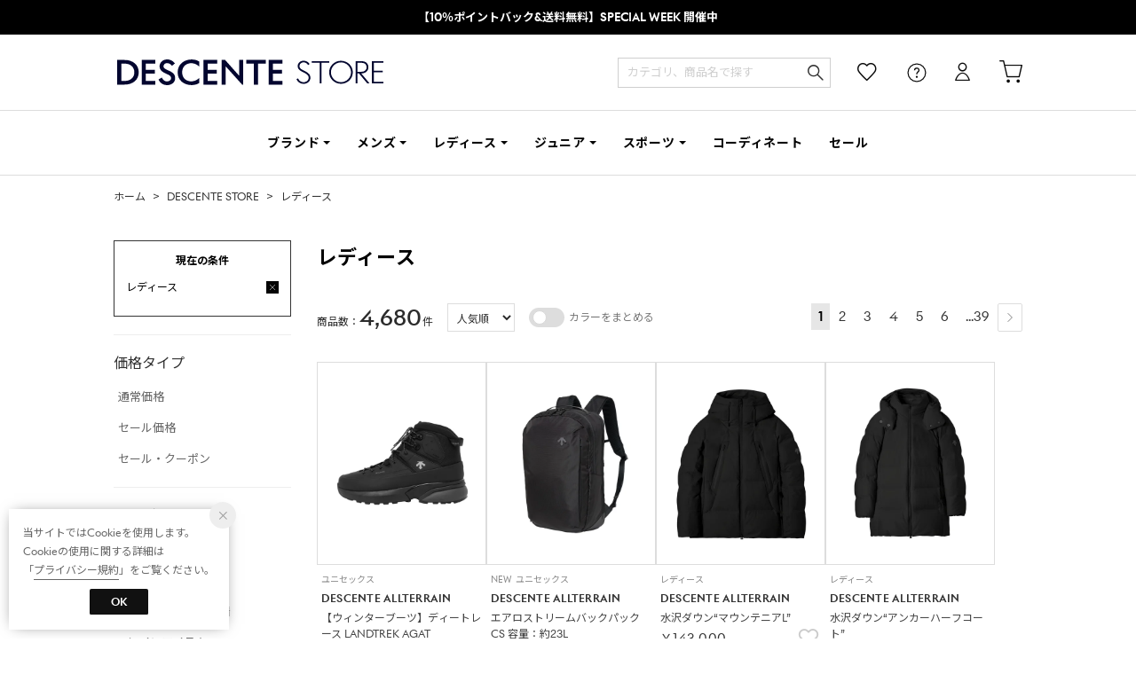

--- FILE ---
content_type: text/html;charset=UTF-8
request_url: https://store.descente.co.jp/category/ds_L
body_size: 991995
content:












<?xml version="1.0" encoding="UTF-8"?>
<!DOCTYPE html PUBLIC "-//W3C//DTD XHTML 1.0 Transitional//EN" "http://www.w3.org/TR/xhtml1/DTD/xhtml1-transitional.dtd">
<html xmlns="http://www.w3.org/1999/xhtml" xml:lang="ja" lang="ja">
<head>














  
    <link rel="canonical" href="https://store.descente.co.jp/category/ds_L/">
  
  <meta http-equiv="Content-Type" content="text/html; charset=utf-8" />
  <meta name="format-detection" content="telephone=no" />
  
  
  <meta http-equiv="X-UA-Compatible" content="IE=edge" />
  <meta name="keywords" content="レディース" />
  <link rel="icon" href="https://media.aws.locondo.jp/descentestatic/common/img/favicon.ico?rev=2671806f394f1c714db0d1dd526166d72eda4773_1764236442_490135" type="image/x-icon" />
  <link rel="shortcut icon" href="https://media.aws.locondo.jp/descentestatic/common/img/favicon.ico?rev=2671806f394f1c714db0d1dd526166d72eda4773_1764236442_490135" type="image/x-icon" />
  <link rel="index" title="デサントストア-DESCENTE STORE-" href="https://store.descente.co.jp" />
  <title>レディース -デサントストア-DESCENTE STORE-</title>
  
    
    
      <meta name="description" content="【デサント公式通販】レディース一覧です。ウェア、スイムウェア・水着、レインアイテムなどのアイテムを豊富に揃えております。" />
    
  
  <meta name="robots" content="INDEX,FOLLOW" />

  <!-- OGP -->
  








<meta property="og:type" content="website" />



  
  
    <meta property="og:url" content="https://store.descente.co.jp" />
  




  
  
    <meta property="og:title" content="レディース | デサントストア-DESCENTE STORE-" />
  




  
  
  
      
        
        
          <meta property="og:image" content="https://media.aws.locondo.jp/descentestatic/common/img/ogp_image.jpg?rev=2671806f394f1c714db0d1dd526166d72eda4773_1764236442_490135"/>
        
      
      
        
        
          <meta property="og:image:secure_url" content="https://media.aws.locondo.jp/descentestatic/common/img/ogp_image.jpg?rev=2671806f394f1c714db0d1dd526166d72eda4773_1764236442_490135" />
        
      
  




  
  
    <meta property="og:description" content="【デサント公式通販】レディース一覧です。ウェア、スイムウェア・水着、レインアイテムなどのアイテムを豊富に揃えております。" />
  






<meta property="og:locale:alternate" content="ja_JP" />
<meta property="og:locale:alternate" content="en_US" />


<meta property="og:site_name" content="デサントストア-DESCENTE STORE-" />

<input type="hidden" id="displayMode" value="pc">

  <!-- criteo -->
  








<!-- common/common/tracking/criteo-hasheEmail.jsp -->
<script>
  var displayModeEl = document.getElementById('displayMode');
  var cst = (displayModeEl && displayModeEl.value === 'pc') ? 'd' : 'm';
  var che = '';
  var criteoHashedEmailSha256 = '';

  
  
</script>

  <!-- STAFFSTART SNS集客計測タグ -->
  








<!-- STAFF START 計測タグ共通URL -->
<script type="text/javascript" src="https://static.staff-start.com/js/track/v3.0/staffstart.min.js"></script>
<!-- /STAFF START 計測タグ共通URL -->
<!-- STAFF START SNS集客計測タグ -->

  
  
    <script>
    const ss_external = {
      session_id: "e39c7bc5-e8f1-4e1b-b721-131c890e64a6",
    };
    staffStart.external.sendTrackingRequest("ae0e7a434743f3a9f021fd805bc2c738", ss_external);
    </script>
  

<!-- /STAFF START SNS集客計測タグ -->

  <!-- /STAFFSTART SNS集客計測タグ -->

<script
  src="https://ajax.googleapis.com/ajax/libs/jquery/3.7.1/jquery.min.js"
  integrity="sha256-/JqT3SQfawRcv/BIHPThkBvs0OEvtFFmqPF/lYI/Cxo=" crossorigin="anonymous"></script>
<script src="https://cdn.jsdelivr.net/npm/jquery-validation@1.20.1/dist/jquery.validate.min.js" integrity="sha256-0xVRcEF27BnewkTwGDpseENfeitZEOsQAVSlDc7PgG0=" crossorigin="anonymous"></script>


<script
  src="https://cdnjs.cloudflare.com/ajax/libs/handlebars.js/4.7.8/handlebars.min.js"
  integrity="sha512-E1dSFxg+wsfJ4HKjutk/WaCzK7S2wv1POn1RRPGh8ZK+ag9l244Vqxji3r6wgz9YBf6+vhQEYJZpSjqWFPg9gg==" crossorigin="anonymous" referrerpolicy="no-referrer"></script>

<script defer type="text/javascript" src="/resources/js/handlebars-templates/handlebars-templates.js?rev=2671806f394f1c714db0d1dd526166d72eda4773_1764236442_490135"></script>
<!-- just-handlebars-helpers -->
<script type="text/javascript" src="https://media.aws.locondo.jp/_assets/js/libs/just-handlebars-helpers@1.0.19/dist/h.no-moment.js?rev=2671806f394f1c714db0d1dd526166d72eda4773_1764236442_490135"></script>
<script type="text/javascript">
  // Register just-handlebars-helpers with handlebars
  H.registerHelpers(Handlebars);
  
  // レビュー小数点切り上げ
  Handlebars.registerHelper('distanceFixed', function(distance) {
    return Number(distance.toFixed(1));
  });
</script>
<!-- affiliate -->
<script defer type="text/javascript" src='/resources/js/affiliate/click.js?rev=2671806f394f1c714db0d1dd526166d72eda4773_1764236442_490135'></script>
<!-- 共通css -->
<link href="https://media.aws.locondo.jp/_assets/css/campaignGroup.css?rev=2671806f394f1c714db0d1dd526166d72eda4773_1764236442_490135" rel="stylesheet">

<link href="https://media.aws.locondo.jp/_assets/js/libs/uikit/css/uikit-locondo.css?rev=2671806f394f1c714db0d1dd526166d72eda4773_1764236442_490135" rel="stylesheet">
<script 
  src="https://cdn.jsdelivr.net/npm/uikit@3.11.1/dist/js/uikit.min.js"
  integrity="sha256-ZOFigV5yX4v9o+n9usKotr5fl9TV4T5JizfqhsXTAPY=" crossorigin="anonymous"></script>
<script
  src="https://cdn.jsdelivr.net/npm/uikit@3.21.4/dist/js/uikit-icons.min.js"
  integrity="sha256-XID2iJmvBVrsn3pKfMiZzX0n10U1jb4TxB2dA9tVSuc=" crossorigin="anonymous"></script>


<link rel="stylesheet" href="https://cdnjs.cloudflare.com/ajax/libs/awesomplete/1.1.5/awesomplete.css" >
<script src="https://cdnjs.cloudflare.com/ajax/libs/awesomplete/1.1.5/awesomplete.min.js"></script>

<!-- Google Material Icon Font , flag-icons -->
<link href="https://fonts.googleapis.com/css2?family=Material+Symbols+Outlined:opsz,wght,FILL,GRAD@20..48,100..700,0..1,-50..200" rel="stylesheet" />
<link href="https://media.aws.locondo.jp/_assets/js/libs/flag-icons/css/flag-icons.min.css?rev=2671806f394f1c714db0d1dd526166d72eda4773_1764236442_490135" rel="stylesheet" />

<script type="text/javascript" src="/resources/js/dayjs/dayjs.min.js?rev=2671806f394f1c714db0d1dd526166d72eda4773_1764236442_490135"></script>
<script type="text/javascript" src="/resources/js/dayjs/ja.js?rev=2671806f394f1c714db0d1dd526166d72eda4773_1764236442_490135"></script>


<script defer type="text/javascript" src='/resources/js/common/jquery.notification-badge.js?rev=2671806f394f1c714db0d1dd526166d72eda4773_1764236442_490135'></script>


<script type="text/javascript" src="https://media.aws.locondo.jp/_assets/js/fnLoading.js?rev=2671806f394f1c714db0d1dd526166d72eda4773_1764236442_490135"></script>


<script type="text/javascript" src="https://media.aws.locondo.jp/_assets/js/handlebars_helper_imageRatio.js?rev=2671806f394f1c714db0d1dd526166d72eda4773_1764236442_490135"></script>



  
  <!-- gtm -->
  








<!-- Google Tag Manager -->
<!--  GTM-5T7Q64NB -->
<script>
  (function(w, d, s, l, i) {
    w[l] = w[l] || [];
    w[l].push({
      'gtm.start' : new Date().getTime(),
      event : 'gtm.js'
    });
    var f = d.getElementsByTagName(s)[0], j = d.createElement(s), dl = l != 'dataLayer' ? '&l=' + l : '';
    j.async = true;
    j.src = '//www.googletagmanager.com/gtm.js?id=' + i + dl;
    f.parentNode.insertBefore(j, f);
  })(window, document, 'script', 'dataLayer', 'GTM-5T7Q64NB');
</script>

<!--  GTM-TMWSTTK2 テスト用 -->

<!--  GTM-NH3BK5VT 現行使用中のため9月末に開放 -->
<script>
  (function(w, d, s, l, i) {
    w[l] = w[l] || [];
    w[l].push({
      'gtm.start' : new Date().getTime(),
      event : 'gtm.js'
    });
    var f = d.getElementsByTagName(s)[0], j = d.createElement(s), dl = l != 'dataLayer' ? '&l=' + l : '';
    j.async = true;
    j.src = '//www.googletagmanager.com/gtm.js?id=' + i + dl;
    f.parentNode.insertBefore(j, f);
  })(window, document, 'script', 'dataLayer', 'GTM-NH3BK5VT');
</script>
<!-- End Google Tag Manager --> 
  <!-- /gtm -->
  <!-- locondo tracking -->
  










<script type="text/javascript">
  var __ti = 'e3c17d8b-4967-4bc9-a5e8-8dfce98f4fac';
  var __vi = 'e3c17d8b-4967-4bc9-a5e8-8dfce98f4fac';
  var __dm = 'pc';
  var __he = '';
  var __cc = '';
  var __si = 'descente';
  var __ts = '20251130163332';
  var __tu = 'https://analysis.aws.locondo.jp/tracking';
  var __rf = document.referrer;
  var __hf = document.location.href;
  var __pt = document.location.href.split('?')[0];
  var __pl = navigator.platform;
  
  // SHOPOP トラッキングAPI URL
  var __shopopTrackingImageApiUrl = 'https://analysis.aws.locondo.jp/shopop/tracking';
  // 商品動画 トラッキングAPI URL
  var __commodityVideoTrackingApiUrl = 'https://analysis.aws.locondo.jp/commodity-video/tracking';
</script>
<script type="text/javascript" src='/resources/js/analysis/tracker.js?rev=2671806f394f1c714db0d1dd526166d72eda4773_1764236442_490135' defer></script>


  <script type="text/javascript" src="/resources/js/commodity/commodity-video-tracker.js?rev=2671806f394f1c714db0d1dd526166d72eda4773_1764236442_490135"></script>

<input type="hidden" name="trackCommodityVideo" value="true">
  <!-- /locondo tracking -->


</head>
<body class="site_descente">






  <!-- gtm -->
  








<!-- Google Tag Manager -->
<noscript>
  <iframe src="https://www.googletagmanager.com/ns.html?id=GTM-5T7Q64NB"
    height="0" width="0" style="display: none; visibility: hidden"></iframe>
</noscript>


<noscript>
  <iframe src="https://www.googletagmanager.com/ns.html?id=GTM-NH3BK5VT"
    height="0" width="0" style="display: none; visibility: hidden"></iframe>
</noscript>

<!-- End Google Tag Manager -->
  <!-- /gtm -->
  


<input type="hidden" id="baseUrl" value='/'/>
<input type="hidden" id="api_url_base" value='https://api.aws.locondo.jp'>
<input type="hidden" id="contextPath" value="" />

<input type="hidden" id="url_base" value="/">
<input type="hidden" id="image_url_base" value="https://sc3.locondo.jp/contents/">
<input type="hidden" id="css_url_base"   value="https://media.aws.locondo.jp/contents/">

<input type="hidden" id="__locoad_tracking_url_base" value="https://analysis.aws.locondo.jp/locoad">


















<script src="https://cdn.jsdelivr.net/npm/i18next@23.7.6/i18next.min.js"></script>
<script>
i18next.init({
  lng: $('#siteLanguage')[0] ? $('#siteLanguage').val() : 'ja',
  ns: 'default',
  debug: false,
});
</script>
<script defer type="text/javascript" src="/resources/js/i18n-message/default-msg-ja.js?rev=2671806f394f1c714db0d1dd526166d72eda4773_1764236442_490135"></script>
<script defer type="text/javascript" src="/resources/js/i18n-message/default-msg-en.js?rev=2671806f394f1c714db0d1dd526166d72eda4773_1764236442_490135"></script>
<script defer type="text/javascript" src="https://media.aws.locondo.jp/_assets/js/i18n-message/assets-msg-ja.js?rev=2671806f394f1c714db0d1dd526166d72eda4773_1764236442_490135"></script>
<script defer type="text/javascript" src="https://media.aws.locondo.jp/_assets/js/i18n-message/assets-msg-en.js?rev=2671806f394f1c714db0d1dd526166d72eda4773_1764236442_490135"></script>



<script>
function wrapI18nUrl(url) {
  if (!$('#siteLanguage')[0]) {
    // 言語設定なし
    return url;
  }
  
  const lang = $('#siteLanguage').val();
  const languages = ['ja', 'en'];
  if (!url || !url.startsWith('/') || languages.some(l => url.startsWith('/' + l + '/'))) {
    // URL引数なし or URLがルートパス指定以外 or URLに言語設定が行われている
    return url;
  }

  // それぞれの言語のURLパスをセット
  switch (lang) {
  case 'ja':
    // 日本語の場合は、URLの操作を行わない
    return url;
  case 'en':
    return '/en' + url;
  default:
    return url;
  }
} 

$.ajaxPrefilter(function (option) {
  option.url = wrapI18nUrl(option.url);
});  
</script>


  
  
  
    











<!--ShopCode-->
<input type="hidden" id="shopCode" name="shopCode" value="SDSC0140D">

<!--プリンシプル社-->
<input type="hidden" id="customerCode" name="customerCode" value=''>
<input type="hidden" id="purchaseHistory" name="purchaseHistory" value='0'>


<link rel="stylesheet" type="text/css" href="https://media.aws.locondo.jp/_assets/css/pc/common-base.css?rev=2671806f394f1c714db0d1dd526166d72eda4773_1764236442_490135" media="all" charset="UTF-8" />
<link rel="stylesheet" type="text/css" href="https://media.aws.locondo.jp/_assets/css/pc/common-footer.css?rev=2671806f394f1c714db0d1dd526166d72eda4773_1764236442_490135" media="all" charset="UTF-8" />
<link rel="stylesheet" type="text/css" href="https://media.aws.locondo.jp/_assets/css/pc/common-header.css?rev=2671806f394f1c714db0d1dd526166d72eda4773_1764236442_490135" media="all" charset="UTF-8" />
<link rel="stylesheet" type="text/css" href="https://media.aws.locondo.jp/_assets/css/pc/common-boem_style.css?rev=2671806f394f1c714db0d1dd526166d72eda4773_1764236442_490135" media="all" charset="UTF-8" />
<link rel="stylesheet" type="text/css" href="https://media.aws.locondo.jp/_assets/css/style_father.css?rev=2671806f394f1c714db0d1dd526166d72eda4773_1764236442_490135" media="all" charset="UTF-8" />

<link rel="preconnect" href="https://fonts.googleapis.com">
<link rel="preconnect" href="https://fonts.gstatic.com" crossorigin>



  
  <!-- デフォルト：デサントストア -->
    <input hidden id="headerBrandCode" value="empty">
    <script type="text/javascript" src="https://media.aws.locondo.jp/descentestatic/common/js/pc/header_default.js?rev=2671806f394f1c714db0d1dd526166d72eda4773_1764236442_490135"></script>
    <link href="https://fonts.googleapis.com/css2?family=Noto+Sans+JP:wght@100;300;400;500;700;900&display=swap" rel="stylesheet">
    <link rel="stylesheet" type="text/css" href="https://media.aws.locondo.jp/descentestatic/common/css/fontRivieraNights.css?rev=2671806f394f1c714db0d1dd526166d72eda4773_1764236442_490135" media="all" charset="UTF-8" />
    <link rel="stylesheet" type="text/css" href="https://media.aws.locondo.jp/descentestatic/common/css/pc/header_default.css?rev=2671806f394f1c714db0d1dd526166d72eda4773_1764236442_490135" media="all" charset="UTF-8" />
  
 




  <link rel="stylesheet" type="text/css" href="https://media.aws.locondo.jp/_assets/css/pc/common-switching.css?rev=2671806f394f1c714db0d1dd526166d72eda4773_1764236442_490135" media="all" charset="UTF-8" />



<link rel="stylesheet" type="text/css" href="https://media.aws.locondo.jp/descentestatic/common/css/pc/descente_common-style.css?rev=2671806f394f1c714db0d1dd526166d72eda4773_1764236442_490135" media="all" charset="UTF-8" />

<script type="text/javascript" src="https://media.aws.locondo.jp/_assets/js/pc/common.js?rev=2671806f394f1c714db0d1dd526166d72eda4773_1764236442_490135" charset="UTF-8"></script>


<script src="https://media.aws.locondo.jp/_assets/js/libs/lazyload/lazyload.min.js?rev=2671806f394f1c714db0d1dd526166d72eda4773_1764236442_490135"></script>
<script src="https://media.aws.locondo.jp/_assets/js/libs/lazyload/lazyload.instance.js?rev=2671806f394f1c714db0d1dd526166d72eda4773_1764236442_490135"></script>
<link rel="stylesheet" type="text/css" href="https://media.aws.locondo.jp/_assets/js/libs/lazyload/lazyload.css?rev=2671806f394f1c714db0d1dd526166d72eda4773_1764236442_490135" />



<script type="text/javascript" src="https://media.aws.locondo.jp/_assets/js/libs/Remodal/remodal.js?rev=2671806f394f1c714db0d1dd526166d72eda4773_1764236442_490135"></script>
<link rel="stylesheet" type="text/css" href="https://media.aws.locondo.jp/_assets/js/libs/Remodal/remodal-default-theme.css?rev=2671806f394f1c714db0d1dd526166d72eda4773_1764236442_490135" media="all" charset="UTF-8" />
<link rel="stylesheet" type="text/css" href="https://media.aws.locondo.jp/_assets/js/libs/Remodal/remodal.css?rev=2671806f394f1c714db0d1dd526166d72eda4773_1764236442_490135" media="all" charset="UTF-8" />

<link rel="stylesheet" href="https://cdnjs.cloudflare.com/ajax/libs/slick-carousel/1.8.1/slick.min.css" />
<link rel="stylesheet" href="https://cdnjs.cloudflare.com/ajax/libs/slick-carousel/1.8.1/slick-theme.min.css" />
<script src="https://cdnjs.cloudflare.com/ajax/libs/slick-carousel/1.8.1/slick.min.js"></script>

<link rel="stylesheet" href="https://media.aws.locondo.jp/_assets/js/libs/tippy/light.css?rev=2671806f394f1c714db0d1dd526166d72eda4773_1764236442_490135" />
<script src="https://media.aws.locondo.jp/_assets/js/libs/tippy/popper.min.js?rev=2671806f394f1c714db0d1dd526166d72eda4773_1764236442_490135"></script>
<script src="https://media.aws.locondo.jp/_assets/js/libs/tippy/index.all.min.js?rev=2671806f394f1c714db0d1dd526166d72eda4773_1764236442_490135"></script>


<script src="https://media.aws.locondo.jp/_assets/js/jquery.ranking.js?rev=2671806f394f1c714db0d1dd526166d72eda4773_1764236442_490135"></script>
<script type="text/javascript" src="https://media.aws.locondo.jp/_assets/js/api-commodityranking.js?rev=2671806f394f1c714db0d1dd526166d72eda4773_1764236442_490135"></script>


<script type="text/javascript" src='/resources/js/store.legacy.min.js?rev=2671806f394f1c714db0d1dd526166d72eda4773_1764236442_490135'></script>
<script type="text/javascript" src='/resources/js/search/search-history.js?rev=2671806f394f1c714db0d1dd526166d72eda4773_1764236442_490135'></script>


<script type="text/javascript" src='/resources/js/suggestSearch/pc-suggest.js?rev=2671806f394f1c714db0d1dd526166d72eda4773_1764236442_490135'></script>


<script src='/resources/js/js.cookie.js?rev=2671806f394f1c714db0d1dd526166d72eda4773_1764236442_490135'></script>
<script type="text/javascript" src='/resources/js/commodity/commodity-history.js?rev=2671806f394f1c714db0d1dd526166d72eda4773_1764236442_490135'></script>


<script defer type="text/javascript" src="https://media.aws.locondo.jp/_assets/js/api-headerInfo.js?rev=2671806f394f1c714db0d1dd526166d72eda4773_1764236442_490135"></script>



<script defer type="text/javascript" src="https://media.aws.locondo.jp/descentestatic/common/js/descente_service_config.js?rev=2671806f394f1c714db0d1dd526166d72eda4773_1764236442_490135"></script>
<script defer type="text/javascript" src="https://media.aws.locondo.jp/_assets/js/content-guide.js?rev=2671806f394f1c714db0d1dd526166d72eda4773_1764236442_490135"></script>

<script defer type="text/javascript" src="https://media.aws.locondo.jp/descentestatic/common/js/descente_pc-common.js?rev=2671806f394f1c714db0d1dd526166d72eda4773_1764236442_490135"></script>


<div class="w-conf" data-code="sHFCtlxwVInWtAB7xFwFcHoCdlew5I8W" data-friend="https://lin.ee/7ps4NL3"></div>
<script type="text/javascript" src="https://static.wazzup.me/libs/track.js"></script>

<noscript>
  <div class="noscript">
    <div class="noscript-inner">
      <p>
        <strong>お使いのブラウザは、JavaScript機能が有効になっていません。</strong>
      </p>
      <p>このウェブサイトの機能をご利用される場合は、お使いのブラウザでJavaScriptを有効にしてください。</p>
    </div>
  </div>
</noscript>

<div id="header_top" class="locondo pc_header"> 
  <div id="header_ver5">

    
    <div id="headerInformation"></div>
    
    <!-- ブランド共通お知らせ欄 -->
    <div class="clearfix info-ld pc" id="info_box_bottom">
      <div class="info-ld__inner">
        
          <a href="https://store.descente.co.jp/feature/cdsw_recommend/" target="b_lank"><strong>【10％ポイントバック&送料無料】SPECIAL WEEK 開催中</strong></a>
        
      </div>
    </div>

    <div id="nav_container_common">
      <div class="headsticky" uk-sticky>
        <div class="headrelative">
          <div class="innerWrap">
            
            
            
              
              <!-- デフォルト：デサントストア -->
                <h1 class="logo default"><a href="/" title="DESCENTE STORE">DESCENTE STORE</a></h1>
              
            

            <!-- section user info -->
            <ul id="nav_user" data-gtm-click="pcHeader_user">
              
              
                <li class="Dropdown center">
                  <a href="/login" id="user_login">ログイン</a>
                  <div id="is_logout" class="drop">
                    <ul>
                      <li id="btn_login"><a href="/login">ログイン</a></li>
                      <li id="btn_regi"><a href="/customer/customer-register">新規会員登録 (無料)</a></li>
                    </ul>
                  </div>
                </li>
                <li><a href="/mypage/favorite-list/" id="user_favorite" class="arr_none"></a></li>
              

              
              

              <li class="Dropdown">
                <div id="user_help">
                  <a href="/contents/guide/" id="user_help_link">
                    <span uk-icon="icon: question; ratio: 1.1"></span>
                  </a>
                  <div class="drop">
                    <ul class="menu-list">
                      <li class="menu-item"><a href="/contents/guide/">ご利用ガイド</a></li>
                      <li class="menu-item"><a href="/contents/first/">初めての方</a></li>
                      <li class="menu-item"><a href="/contents/faq/">よくあるご質問</a></li>
                    </ul>
                  </div>
                </div>
              </li>

              <li>
                <a href="/cart/?commercialType=0" id="user_cart">
                <div class="js-cartCount"></div>カート
                </a>
              </li>
            </ul>
            <div id="searchBox" data-gtm-click="pcHeader_search">
              <form id="search_mini_form" action="/search" method="get">
                
                <input type="hidden" name="fromid" value="search_mini_form">
                
                <div class="search_box">
                  <div class="form-container">
                    <div class="wrap_searchText">
                      <input id="searchText" name="searchWord" class="input" type="text" placeholder="カテゴリ、商品名で探す" value="" autocomplete="off">
                    </div>
                    <div class="wrap_searchbutton">
                      <button class="searchbutton" type="submit" width="24" height="24"></button>
                      
                      
                    </div>
                  </div>
                  <div class="suggestBox">
                    <div class="suggestBox_innner">
                      <div id="output_searchHistory" class="output_suggest"></div>
                      <div id="output_suggestA" class="output_suggest"></div>
                      <div id="output_suggestB" class="output_suggest"></div>
                    </div>
                  </div>
                  <div id="auto_indicator" class="search_autocomplete autocomplete" style="border-color: rgb(232, 233, 237); display: none; ">検索中...</div>
                </div>
              </form>
            </div>
          </div>
        </div>
      </div>

      
      
        
        <!-- デフォルトのヘッダー -->
          










<div class="clearfix info-ld pc" id="info_box_top">
  
</div>

<div class="gNavsticky" uk-sticky="offset:85">
  <div id="defaultHeader" class="gNavrelative">
    
  </div>
</div>
        
      

    </div>
    <!-- /.nav_container_common -->

  </div>
  <!-- /#header_ver5 -->

</div>
<!-- /#header_top -->


<script type="text/x-handlebars-template" id="pcHeader_searchHistory_template">
  {{#if this}}
    <h4 class="itemSuggestTitle">検索履歴</h4>
    <ul id="searchHistoryList" class="suggest_searchHistory indexList">
      {{#each this}}
        <li class="indexItem">
          <div class="indexItemContent" data-title-localStorage="{{title}}">
            <div class="indexItemHeading">
              <a class="inner" href="{{url}}">{{title}}</a>
            </div>
          </div>
          <span class="deleteHistoryList"></span>
        </li>
      {{/each}}
    </ul>
  {{/if}}
</script>
<!-- 関連アイテムテンプレート -->
<script id="SuggestCommodities" type="text/x-handlebars-template">
  {{#if Commodities}}
    <h4 class="itemSuggestTitle">関連アイテム</h4>
    <ul class="SuggestCommoditiesList">
      {{#each Commodities}}
        <li><a href="/{{url}}"><span><img src="{{image}}" width="70" height="70"></span><span>{{name}}</span></a></li>
      {{/each}}
    </ul>
  {{/if}}
</script>
<!-- /suggest-search settings -->












<!--CustomerCode-->


<script>
  const gaCustomerCode = $('#gaCustomerCode').val();
  const gaCustomerGroupId = $('#gaCustomerGroupId').val();
  const gaBoemCustomerNo = $('#gaBoemCustomerNo').val();
  const canPushGA = (gaCustomerCode !== '' && gaCustomerCode !== undefined) ? true : false; 

  if(canPushGA) {
    const userData = {
    login_id: gaCustomerCode,
    
    user_status: gaCustomerGroupId
    };
    window.dataLayer = window.dataLayer || [];
    window.dataLayer.push(userData);
  }
</script>






<input type="hidden" id="siteName" value=" DESCENTE STORE (デサントストア)">









<!-- common/templates/header-config.jsp -->
<input type="hidden" id="siteDomain" value="store.descente.co.jp">
<input type="hidden" id="siteTitle" value="デサントストア-DESCENTE STORE-">
<input type="hidden" id="schema" value="descente">
<input type="hidden" id="isOneBrand" value="false">
<input type="hidden" id="isConvertable" value="">
<input type="hidden" id="convertReturnMethod" value="">
<input type="hidden" id="convertRequestDeadlineDays" value="">
<input type="hidden" id="properIsReturnable" value="">
<input type="hidden" id="saleIsReturnable" value="">
<input type="hidden" id="returnReturnMethod" value="">
<input type="hidden" id="properReturnFee" value="">
<input type="hidden" id="saleReturnFee" value="">
<input type="hidden" id="returnRequestDeadlineDays" value="">
<input type="hidden" id="giftService" value="true">
<input type="hidden" id="hasDeluxeGift" value="false">
<input type="hidden" id="giftCost" value="385">
<input type="hidden" id="tagcutCost" value="">
<input type="hidden" id="deluxeCost" value="">
<input type="hidden" id="pointService" value="true">
<input type="hidden" id="pointRate" value="5.0">
<input type="hidden" id="pointPeriod" value="12">
<input type="hidden" id="pointGivenDaysAfterShipping" value="">
<input type="hidden" id="reviewService" value="true">
<input type="hidden" id="reviewPointService" value="false">
<input type="hidden" id="useReviewLot" value="false">
<input type="hidden" id="reviewPointRate" value="">
<input type="hidden" id="deliveryChargePost" value="">
<input type="hidden" id="deliveryChargeLate" value="">
<input type="hidden" id="deliveryChargeDate" value="">
<input type="hidden" id="deliveryChargeFast" value="">
<input type="hidden" id="deliveryChargeExpress" value="">
<input type="hidden" id="expressDeliveryCommission" value="">
<input type="hidden" id="freeShippingAmount" value="0">
<input type="hidden" id="commissionCod" value="">
<input type="hidden" id="commissionCard" value="">
<input type="hidden" id="commissionCvs" value="">
<input type="hidden" id="commissionPayeasy" value="">
<input type="hidden" id="commissionPaypay" value="">
<input type="hidden" id="commissionDocomo" value="">
<input type="hidden" id="commissionAu" value="">
<input type="hidden" id="commissionSoftBank" value="">
<input type="hidden" id="commissionYamato" value="">
<input type="hidden" id="isPrepaidSite" value="">
<input type="hidden" id="hasCustomerGroup" value="true">

<input type="hidden" id="customerGroupTotalEndIntervalDays" value="">
<input type="hidden" id="customerGroupRangePeriod" value="">
<input type="hidden" id="returnConvertReviewable" value="false">
<input type="hidden" id="amazonPayOption" value="">
<input type="hidden" id="enableGlobalOrder" value="false">
<input type="hidden" id="enableMultiLanguage" value="false">
<input type="hidden" id="isBackOrder" value="false">
<input type="hidden" id="useSmari" value="">

  






























<!-- pc/search/search-top-area.jsp -->
<link rel="stylesheet" href="https://media.aws.locondo.jp/_assets/css/pc/content-catalog-koichi.css?rev=2671806f394f1c714db0d1dd526166d72eda4773_1764236442_490135" />

<script type="text/javascript" src="/resources/js/i18n-message/search-msg-ja.js?rev=2671806f394f1c714db0d1dd526166d72eda4773_1764236442_490135"></script>
<script type="text/javascript" src="/resources/js/i18n-message/search-msg-en.js?rev=2671806f394f1c714db0d1dd526166d72eda4773_1764236442_490135"></script>
<script type="text/javascript" src="/resources/js/search/jquery.search-boem.js?rev=2671806f394f1c714db0d1dd526166d72eda4773_1764236442_490135"></script>
<script type="text/javascript" src="/resources/js/History.js?rev=2671806f394f1c714db0d1dd526166d72eda4773_1764236442_490135"></script>

  <script type="text/javascript" src="https://media.aws.locondo.jp/_assets/js/pc/pc-search-koichi.js?rev=2671806f394f1c714db0d1dd526166d72eda4773_1764236442_490135"></script>




<input id="searchHistoryTitle" type="hidden" value='レディース'>


<script type="text/javascript" src="/resources/js/common/jquery.mysize-common.js?rev=2671806f394f1c714db0d1dd526166d72eda4773_1764236442_490135"></script>
<script type="text/javascript" src="/resources/js/search/jquery.mysize-search.js?rev=2671806f394f1c714db0d1dd526166d72eda4773_1764236442_490135"></script>
<script defer type="text/javascript" src="/resources/js/search/jquery.mysize-purchase-history.js?rev=2671806f394f1c714db0d1dd526166d72eda4773_1764236442_490135"></script>
<input type="hidden" id="shoesCategorySelected" value='false'>


<div class="catalogPage">

  
  <script type="text/javascript" src="/resources/js/brand/mybrand.js?rev=2671806f394f1c714db0d1dd526166d72eda4773_1764236442_490135"></script>
  
    
    
      
        
        <style>.trgMute{display: none !important;}</style>
      
    
  

  
  <link rel="stylesheet" href="https://media.aws.locondo.jp/_assets/js/libs/noUiSlider/nouislider.min.css?rev=2671806f394f1c714db0d1dd526166d72eda4773_1764236442_490135" />
  <script src="https://media.aws.locondo.jp/_assets/js/libs/noUiSlider/nouislider.min.js?rev=2671806f394f1c714db0d1dd526166d72eda4773_1764236442_490135"></script>
  <script src="https://media.aws.locondo.jp/_assets/js/libs/noUiSlider/wNumb.js?rev=2671806f394f1c714db0d1dd526166d72eda4773_1764236442_490135"></script>
  <script src="/resources/js/search/search-slider.js?rev=2671806f394f1c714db0d1dd526166d72eda4773_1764236442_490135"></script>

  
  <script src="https://cdnjs.cloudflare.com/ajax/libs/gsap/3.6.1/gsap.min.js"></script>
  <script src="https://cdnjs.cloudflare.com/ajax/libs/gsap/3.6.1/ScrollTrigger.min.js"></script>

  

  
  
  
  <input type="hidden" id="catalogParam" value="">

  <!-- breadcrumbs -->
  <div class="breadcrumbs catalog_breadcrumbs">
    <ul class="clearfix">
      
        <!-- デサント -->
          









  
  <!-- デフォルト：デサントストアheaderBrandCodeなし -->
  <li><a href="/" title="ホームへ">ホーム</a></li>
  


        
        
      
      
        
        
          
            
              
              
                <li>&gt; <a href="/category/DESCENTE/">DESCENTE STORE</a></li>
              
            
          
            
              
                
                <li>&gt; <a href="/category/ds_L/">レディース</a></li>
              
              
            
          
        
        
        
      
    </ul>
  </div>
  <script type="text/javascript" src="https://media.aws.locondo.jp/_assets/js/pc/pc-breadcrumbs.js?rev=2671806f394f1c714db0d1dd526166d72eda4773_1764236442_490135"></script>
  <script type="application/ld+json">
    {
      "@context": "https://schema.org",
      "@type": "BreadcrumbList",
      "itemListElement": [{
        "@type": "ListItem",
        "position": 1,
        "name": "DESCENTE STORE",
        "item": "https://store.descente.co.jp"
      }
      
      
      
        
        
        ,{
          "@type": "ListItem",
          "position": 2,
          
          "name": "DESCENTE STORE",
          "item": "https://store.descente.co.jp/category/DESCENTE/"
          
        }
        
        
        
        ,{
          "@type": "ListItem",
          "position": 3,
          
          "name": "レディース",
          "item": "https://store.descente.co.jp/category/ds_L/"
          
        }
        
        
      
      
      
      
      ]
    }
  </script>

  <!-- 関連コンテンツ -->
  <div id="content_banner">
    
  </div>

  
    
      
      
        <div id="contents_ver4" class="page_search catalog_main is-not-login">
      
    
  
  
  









<!-- common/pc/search/search-filter.jsp -->
<link rel="stylesheet" href="https://media.aws.locondo.jp/_assets/css/pc/content-catalog-search-filter.css?rev=2671806f394f1c714db0d1dd526166d72eda4773_1764236442_490135" />
<div class="search-filter" id="left_navi"  >
  <div class="inner">
    <button class="close-search-filter" type="button" uk-toggle="target:#left_navi"></button>
      <p class="search-filter-heading">絞り込み</p>
      
    
      








  
<!-- common/pc/search/elm_searchConditions.jsp -->


  
  <div class="searchCondition">
    <p class="heading">現在の条件</p>
    
    <ul>
      
        <li data-word="レディース" >
          <div class="word">レディース</div>
          <div class="delete" onclick='$().removeCondition("searchCategory")'>
            <i uk-icon="close"></i>
          </div>
        </li>
      
    </ul>
  </div>

<script>
  // 検索条件を削除
  function searchConditionDelete() {
    $('.searchCondition .delete').on('touchstart click', function(e) {
      // 二重にイベントが発火するのを防ぐ
      e.preventDefault();
      $(this).closest('li').fadeOut('fast');
    });
  }
  searchConditionDelete();
</script>
    

    

      
      

      
      

      
      

      
      <section class="wrap_filter alignmentSearch priceType">
        <p class="heading">
          価格タイプ
          
        </p>
        <ul class="filter_list">
          <li>
            <a onmouseout="this.style.cursor='auto';" onmouseover="this.style.cursor='pointer';"
              onclick="$().addCondition('alignmentSearch','4');">
              通常価格
              
            </a>
          </li>
          <li>
            <a onmouseout="this.style.cursor='auto';" onmouseover="this.style.cursor='pointer';"
              
                
                
                
                  onclick="$().addCondition('alignmentSearch','3');"
                
              
              >
              セール価格
              
            </a>
          </li>
          <li class="filter_list_saleCoupon">
            <a onmouseout="this.style.cursor='auto';" onmouseover="this.style.cursor='pointer';"
            onclick="$().addCondition('campaignType','3');">
              セール・クーポン
              
            </a>
          </li>
        </ul>
      </section>
      
      <section class="wrap_filter FastDelivery clearfix" style="display:none;">
        <p class="heading">
          配送
          
        </p>
        <div class="filter_FastDelivery clearfix">
          <input data-index="0" id="searchFastDeliveryId" type="checkbox" value=""
            
          />
          <span class="FastDeliveryLabel">
            お急ぎ便対象
            
          </span>
          <label for="searchFastDeliveryId"></label>
          <div class="trgFastDeliveryTooltip">?</div>
          <div id="trgFastDeliveryTooltip_template">
            <small class="FastDeliveryNotice">
              お急ぎ便なら14時までのご注文<br>ご入金で当日出荷いたします。
              
            </small>
          </div>
        </div>
        <div class="filter_FastDelivery_btn" style="display: none;">
          <input value="
            検索する
            
          "
          onclick="$().addCondition('searchFastDelivery', $('#searchFastDeliveryId:checked').length ? 1 : '');" type="button">
        </div>
        <script>
          tippy('.trgFastDeliveryTooltip', {
            content: $('#trgFastDeliveryTooltip_template').html(),
            interactive: true,
            trigger: 'click',
            placement: 'bottom',
            theme:'light',
          });
        </script>
      </section>
      
      <section class="wrap_filter exchangeReturns" style="display:none;">
        <script src="https://media.aws.locondo.jp/_assets/js/pc/pc-searchService.js?rev=2671806f394f1c714db0d1dd526166d72eda4773_1764236442_490135"></script>
        <p class="heading">
          交換・返品
          
        </p>
        <div class="filter_exchangeReturns clearfix">
          <input data-index="0" id="isAllConvertReturn" type="checkbox" value=""
            checked="checked"
          />
          <label for="isAllConvertReturn" class="checkbox">
            全て表示
            
          </label>
        </div>
        <div class="filter_exchangeReturns clearfix">
          <input data-index="0" id="isConvertFree" type="checkbox" value="" disabled
            
          />
          <label for="isConvertFree" class="checkbox">
            <span class="exchangeLabel">
              サイズ交換不可を除く
              
            </span>
          </label>
        </div>
        <div class="filter_exchangeReturns clearfix">
          <input data-index="0" id="isAvailableReturn" type="checkbox" value="" disabled
            
          />
          <label for="isAvailableReturn" class="checkbox">
            <span class="returnsLabel">
              返品不可を除く
              
            </span>
          </label>
        </div>

        <span class="locondo-checkbox filter_returnsOption">
          <input data-index="0" id="isOnlyReturnFree" type="checkbox" value=""
            
              
              
              disabled
            
          />
          <label for="isOnlyReturnFree">返品可（有料）も除く</label>
          
        </span>

        <div id="resetExchangeReturns" class="filter_returns_btn">
          <input value="
            検索する
            
            "
            onclick="$('#convertFreeFlag,#searchReturnCond').val(''); $().addCondition();" type="button">
        </div>
        <div id="searcExchangeReturns" class="filter_returns_btn" style="">
          <input value="
            検索する
            
            "
            onclick="$().searchReturns();" type="button">
        </div>
      </section>

      
      <section class="wrap_filter category">
        <p class="heading">
          カテゴリ
          
        </p>
        <ul class="filter_list category">
          
            <li class="category_top" data-cate="DESCENTE">
              <a href="/category/DESCENTE/">
                DESCENTE STORE</a>
            </li>
          
          
          
            
              <li data-cate="ds_apparel_l">
                <a href="/category/ds_apparel_l/">
                  ウェア
                </a>
                
                
                <div class="childCat">
                  <ul>
                  
                    <li data-cate="ds_3_outer_l">
                      <a href="/category/ds_3_outer_l/">
                        ジャケット・アウター
                      </a>
                    </li>
                  
                    <li data-cate="ds_3_tops_l">
                      <a href="/category/ds_3_tops_l/">
                        トップス
                      </a>
                    </li>
                  
                    <li data-cate="ds_3_pants_l">
                      <a href="/category/ds_3_pants_l/">
                        パンツ
                      </a>
                    </li>
                  
                    <li data-cate="ds_3_skirt_l">
                      <a href="/category/ds_3_skirt_l/">
                        スカート
                      </a>
                    </li>
                  
                    <li data-cate="ds_3_dress_l">
                      <a href="/category/ds_3_dress_l/">
                        ワンピース
                      </a>
                    </li>
                  
                    <li data-cate="ds_3_allinone_l">
                      <a href="/category/ds_3_allinone_l/">
                        セットアップ
                      </a>
                    </li>
                  
                    <li data-cate="ds_l_underwear_sox">
                      <a href="/category/ds_l_underwear_sox/">
                        アンダーウェア・タイツ
                      </a>
                    </li>
                  
                  </ul>
                </div>
                
              </li>
            
              <li data-cate="ds_swimwear_l">
                <a href="/category/ds_swimwear_l/">
                  スイムウェア・水着
                </a>
                
                
                <div class="childCat">
                  <ul>
                  
                    <li data-cate="ds_swimwear_race_l">
                      <a href="/category/ds_swimwear_race_l/">
                        競泳水着
                      </a>
                    </li>
                  
                    <li data-cate="ds_swimwear_train_l">
                      <a href="/category/ds_swimwear_train_l/">
                        練習用水着
                      </a>
                    </li>
                  
                    <li data-cate="ds_swimwear_fit_l">
                      <a href="/category/ds_swimwear_fit_l/">
                        フィットネス水着
                      </a>
                    </li>
                  
                    <li data-cate="ds_swimwear_tops_l">
                      <a href="/category/ds_swimwear_tops_l/">
                        ラッシュガード
                      </a>
                    </li>
                  
                  </ul>
                </div>
                
              </li>
            
              <li data-cate="ds_l_rainitem">
                <a href="/category/ds_l_rainitem/">
                  レインアイテム
                </a>
                
                
                <div class="childCat">
                  <ul>
                  
                    <li data-cate="ds_l_raincoats">
                      <a href="/category/ds_l_raincoats/">
                        レインウェア
                      </a>
                    </li>
                  
                    <li data-cate="ds_l_raingoods">
                      <a href="/category/ds_l_raingoods/">
                        レイングッズ
                      </a>
                    </li>
                  
                    <li data-cate="ds_l_umbrella">
                      <a href="/category/ds_l_umbrella/">
                        傘・日傘
                      </a>
                    </li>
                  
                  </ul>
                </div>
                
              </li>
            
              <li data-cate="ds_ladies_bags">
                <a href="/category/ds_ladies_bags/">
                  バッグ
                </a>
                
                
                <div class="childCat">
                  <ul>
                  
                    <li data-cate="ds_backpack_ladies">
                      <a href="/category/ds_backpack_ladies/">
                        リュック・バックパック
                      </a>
                    </li>
                  
                    <li data-cate="ds_golf_bag_l">
                      <a href="/category/ds_golf_bag_l/">
                        キャディバッグ
                      </a>
                    </li>
                  
                    <li data-cate="ds_bostonbags">
                      <a href="/category/ds_bostonbags/">
                        ボストンバッグ
                      </a>
                    </li>
                  
                    <li data-cate="ds_tote">
                      <a href="/category/ds_tote/">
                        トートバッグ
                      </a>
                    </li>
                  
                    <li data-cate="ds_cart_bag_l">
                      <a href="/category/ds_cart_bag_l/">
                        カートバッグ
                      </a>
                    </li>
                  
                    <li data-cate="ds_shoulder_ladies">
                      <a href="/category/ds_shoulder_ladies/">
                        ショルダーバッグ
                      </a>
                    </li>
                  
                    <li data-cate="ds_bodybag_l">
                      <a href="/category/ds_bodybag_l/">
                        ボディバッグ・サコッシュ
                      </a>
                    </li>
                  
                    <li data-cate="ds_othercase_l">
                      <a href="/category/ds_othercase_l/">
                        ポーチ
                      </a>
                    </li>
                  
                    <li data-cate="ds_headcover_l">
                      <a href="/category/ds_headcover_l/">
                        ヘッドカバー
                      </a>
                    </li>
                  
                    <li data-cate="ds_swim_bag_l">
                      <a href="/category/ds_swim_bag_l/">
                        スイムバッグ
                      </a>
                    </li>
                  
                  </ul>
                </div>
                
              </li>
            
              <li data-cate="ds_l_fashion_goods">
                <a href="/category/ds_l_fashion_goods/">
                  アクセサリー
                </a>
                
                
                <div class="childCat">
                  <ul>
                  
                    <li data-cate="ds_l_boushi">
                      <a href="/category/ds_l_boushi/">
                        帽子
                      </a>
                    </li>
                  
                    <li data-cate="ds_sox_l">
                      <a href="/category/ds_sox_l/">
                        靴下・ソックス
                      </a>
                    </li>
                  
                    <li data-cate="ds_l_belt">
                      <a href="/category/ds_l_belt/">
                        ベルト
                      </a>
                    </li>
                  
                    <li data-cate="ds_l_gloves">
                      <a href="/category/ds_l_gloves/">
                        手袋・グローブ
                      </a>
                    </li>
                  
                    <li data-cate="ds_l_armcover">
                      <a href="/category/ds_l_armcover/">
                        アームカバー
                      </a>
                    </li>
                  
                    <li data-cate="ds_l_neckware">
                      <a href="/category/ds_l_neckware/">
                        ネックウェア
                      </a>
                    </li>
                  
                    <li data-cate="ds_l_earmuff">
                      <a href="/category/ds_l_earmuff/">
                        イヤーマフ
                      </a>
                    </li>
                  
                    <li data-cate="ds_l_sunglasses">
                      <a href="/category/ds_l_sunglasses/">
                        ゴーグル・サングラス・眼鏡
                      </a>
                    </li>
                  
                    <li data-cate="ds_l_mask_goods">
                      <a href="/category/ds_l_mask_goods/">
                        マスク・マスクグッズ
                      </a>
                    </li>
                  
                    <li data-cate="ds_l_handkerchief">
                      <a href="/category/ds_l_handkerchief/">
                        タオル・ハンカチ
                      </a>
                    </li>
                  
                    <li data-cate="ds_l_marine_acc">
                      <a href="/category/ds_l_marine_acc/">
                        スイムグッズ
                      </a>
                    </li>
                  
                  </ul>
                </div>
                
              </li>
            
              <li data-cate="ds_ladies">
                <a href="/category/ds_ladies/">
                  シューズ
                </a>
                
                
                <div class="childCat">
                  <ul>
                  
                    <li data-cate="ds_sneakers_ladies">
                      <a href="/category/ds_sneakers_ladies/">
                        スニーカー
                      </a>
                    </li>
                  
                    <li data-cate="ds_sport_shoe_l">
                      <a href="/category/ds_sport_shoe_l/">
                        競技用シューズ
                      </a>
                    </li>
                  
                    <li data-cate="ds_rain_ladies">
                      <a href="/category/ds_rain_ladies/">
                        レイン・スノーシューズ
                      </a>
                    </li>
                  
                    <li data-cate="ds_boots_ladies">
                      <a href="/category/ds_boots_ladies/">
                        ブーツ
                      </a>
                    </li>
                  
                    <li data-cate="ds_sandal_ladies">
                      <a href="/category/ds_sandal_ladies/">
                        サンダル
                      </a>
                    </li>
                  
                    <li data-cate="ds_shoe_care_l">
                      <a href="/category/ds_shoe_care_l/">
                        シューケア・靴用品
                      </a>
                    </li>
                  
                  </ul>
                </div>
                
              </li>
            
          
        </ul>
      </section>
      
      
        <section class="wrap_filter brand">
          <div class="brand_search_block">
            <p class="heading">
              ブランド
              
            </p>
            
            
              
                
                  <ul class="brand_fav_pickup">
                    
                      <li>
                        
                          <a onmouseout="this.style.cursor='auto';" onmouseover="this.style.cursor='pointer';"
                            class="addBrandConditionLink" data-brand-name="arena">
                            アリーナ
                            
                          </a>
                      </li>
                    
                  </ul>
                
                  <ul class="brand_fav_pickup">
                    
                  </ul>
                
                  <ul class="brand_fav_pickup">
                    
                  </ul>
                
                  <ul class="brand_fav_pickup">
                    
                      <li>
                        
                          <a onmouseout="this.style.cursor='auto';" onmouseover="this.style.cursor='pointer';"
                            class="addBrandConditionLink" data-brand-name="DESCENTE%20ALLTERRAIN">
                            デサント オルテライン
                            
                          </a>
                      </li>
                    
                      <li>
                        
                          <a onmouseout="this.style.cursor='auto';" onmouseover="this.style.cursor='pointer';"
                            class="addBrandConditionLink" data-brand-name="DESCENTE%20%E3%82%B4%E3%83%AB%E3%83%95">
                            デサントゴルフ
                            
                          </a>
                      </li>
                    
                      <li>
                        
                          <a onmouseout="this.style.cursor='auto';" onmouseover="this.style.cursor='pointer';"
                            class="addBrandConditionLink" data-brand-name="DESCENTE%20%E3%82%B9%E3%82%AD%E3%83%BC">
                            デサント スキー
                            
                          </a>
                      </li>
                    
                      <li>
                        
                          <a onmouseout="this.style.cursor='auto';" onmouseover="this.style.cursor='pointer';"
                            class="addBrandConditionLink" data-brand-name="DESCENTE%20%E3%83%88%E3%83%AC%E3%83%BC%E3%83%8B%E3%83%B3%E3%82%B0">
                            デサント トレーニング
                            
                          </a>
                      </li>
                    
                      <li>
                        
                          <a onmouseout="this.style.cursor='auto';" onmouseover="this.style.cursor='pointer';"
                            class="addBrandConditionLink" data-brand-name="DESCENTE%20%E3%83%90%E3%83%AC%E3%83%BC%E3%83%9C%E3%83%BC%E3%83%AB">
                            デサント バレーボール
                            
                          </a>
                      </li>
                    
                  </ul>
                
                  <ul class="brand_fav_pickup">
                    
                  </ul>
                
                  <ul class="brand_fav_pickup">
                    
                  </ul>
                
                  <ul class="brand_fav_pickup">
                    
                  </ul>
                
                  <ul class="brand_fav_pickup">
                    
                  </ul>
                
                  <ul class="brand_fav_pickup">
                    
                      <li>
                        
                          <a onmouseout="this.style.cursor='auto';" onmouseover="this.style.cursor='pointer';"
                            class="addBrandConditionLink" data-brand-name="INOV8">
                            イノヴェイト
                            
                          </a>
                      </li>
                    
                  </ul>
                
                  <ul class="brand_fav_pickup">
                    
                  </ul>
                
                  <ul class="brand_fav_pickup">
                    
                      <li>
                        
                          <a onmouseout="this.style.cursor='auto';" onmouseover="this.style.cursor='pointer';"
                            class="addBrandConditionLink" data-brand-name="KOUNOE">
                            コウノエ
                            
                          </a>
                      </li>
                    
                  </ul>
                
                  <ul class="brand_fav_pickup">
                    
                      <li>
                        
                          <a onmouseout="this.style.cursor='auto';" onmouseover="this.style.cursor='pointer';"
                            class="addBrandConditionLink" data-brand-name="LANVIN%20SPORT">
                            ランバン スポール
                            
                          </a>
                      </li>
                    
                      <li>
                        
                          <a onmouseout="this.style.cursor='auto';" onmouseover="this.style.cursor='pointer';"
                            class="addBrandConditionLink" data-brand-name="le%20coq%20sportif">
                            ルコックスポルティフ
                            
                          </a>
                      </li>
                    
                      <li>
                        
                          <a onmouseout="this.style.cursor='auto';" onmouseover="this.style.cursor='pointer';"
                            class="addBrandConditionLink" data-brand-name="le%20coq%20sportif%20golf">
                            ルコックスポルティフ ゴルフ
                            
                          </a>
                      </li>
                    
                  </ul>
                
                  <ul class="brand_fav_pickup">
                    
                      <li>
                        
                          <a onmouseout="this.style.cursor='auto';" onmouseover="this.style.cursor='pointer';"
                            class="addBrandConditionLink" data-brand-name="MoveSport">
                            ムーブスポーツ
                            
                          </a>
                      </li>
                    
                      <li>
                        
                          <a onmouseout="this.style.cursor='auto';" onmouseover="this.style.cursor='pointer';"
                            class="addBrandConditionLink" data-brand-name="Munsingwear">
                            マンシングウェア
                            
                          </a>
                      </li>
                    
                  </ul>
                
                  <ul class="brand_fav_pickup">
                    
                  </ul>
                
                  <ul class="brand_fav_pickup">
                    
                  </ul>
                
                  <ul class="brand_fav_pickup">
                    
                      <li>
                        
                          <a onmouseout="this.style.cursor='auto';" onmouseover="this.style.cursor='pointer';"
                            class="addBrandConditionLink" data-brand-name="Penguin%20by%20Munsingwear">
                            ペンギン バイ マンシングウェア
                            
                          </a>
                      </li>
                    
                  </ul>
                
                  <ul class="brand_fav_pickup">
                    
                  </ul>
                
                  <ul class="brand_fav_pickup">
                    
                  </ul>
                
                  <ul class="brand_fav_pickup">
                    
                  </ul>
                
                  <ul class="brand_fav_pickup">
                    
                  </ul>
                
                  <ul class="brand_fav_pickup">
                    
                      <li>
                        
                          <a onmouseout="this.style.cursor='auto';" onmouseover="this.style.cursor='pointer';"
                            class="addBrandConditionLink" data-brand-name="umbro">
                            アンブロ
                            
                          </a>
                      </li>
                    
                  </ul>
                
                  <ul class="brand_fav_pickup">
                    
                  </ul>
                
                  <ul class="brand_fav_pickup">
                    
                  </ul>
                
                  <ul class="brand_fav_pickup">
                    
                  </ul>
                
                  <ul class="brand_fav_pickup">
                    
                  </ul>
                
                  <ul class="brand_fav_pickup">
                    
                  </ul>
                
                  <ul class="brand_fav_pickup">
                    
                  </ul>
                
              
              
            

            <ul class="filter_list more_brandlist">
              <li>
                
                  
                  
                    <a href="#brands_sec" class="modalLinkBrand brand_select_name">
                      もっと見る
                      
                    </a>
                  
                
              </li>
            </ul>
            <ul class="fav-brand_list">
              
                <!-- (1)  非ログイン時はログイン/新規登録画面へ -->
                <li><a href="javascript:void(0)" onclick="$().addCondition('searchFavoriteBrand', '1');"
                    class="btn_fav-brand">
                    お気に入りブランドで検索
                    
                    </a></li>
              
              
            </ul>
            <span id="disabled_btn_fav-brand_template" style="display:none">
              <small>お気に入りブランドがありません<br><a href='/catalog/brand-list/edit'>登録する</a></small>
              
            </span>
            <script>
              tippy('#disabled_btn_fav-brand', {
                content: $('#disabled_btn_fav-brand_template').html(),
                interactive: true,
                theme: 'light',
              })
            </script>

            <!-- 出力するブランド一覧のHTML -->
            <div class="overlayBrand"></div>
            <div id="brands_sec" class="modalBrandIndex">
              <div class="modal-in"><span class="closeBtn"></span></div>
              <p class="heading" id="">
                ブランドを選択する
                
              </p>
              
              
              <ul class="brand_list clearfix">
                
                  <li>
                    
                      
                        <a href="javascript:void(0)" data-id="#brandBlock_A" title="
                        A" data-box=".scroll">
                        A
                        </a>
                      
                      
                    
                  </li>
                
                  <li>
                    
                      
                      
                        
                          <a href="javascript:void(0)" data-id="" title="B" data-box="">
                          B
                          </a>
                      
                    
                  </li>
                
                  <li>
                    
                      
                      
                        
                          <a href="javascript:void(0)" data-id="" title="C" data-box="">
                          C
                          </a>
                      
                    
                  </li>
                
                  <li>
                    
                      
                        <a href="javascript:void(0)" data-id="#brandBlock_D" title="
                        D" data-box=".scroll">
                        D
                        </a>
                      
                      
                    
                  </li>
                
                  <li>
                    
                      
                      
                        
                          <a href="javascript:void(0)" data-id="" title="E" data-box="">
                          E
                          </a>
                      
                    
                  </li>
                
                  <li>
                    
                      
                      
                        
                          <a href="javascript:void(0)" data-id="" title="F" data-box="">
                          F
                          </a>
                      
                    
                  </li>
                
                  <li>
                    
                      
                      
                        
                          <a href="javascript:void(0)" data-id="" title="G" data-box="">
                          G
                          </a>
                      
                    
                  </li>
                
                  <li>
                    
                      
                      
                        
                          <a href="javascript:void(0)" data-id="" title="H" data-box="">
                          H
                          </a>
                      
                    
                  </li>
                
                  <li>
                    
                      
                        <a href="javascript:void(0)" data-id="#brandBlock_I" title="
                        I" data-box=".scroll">
                        I
                        </a>
                      
                      
                    
                  </li>
                
                  <li>
                    
                      
                      
                        
                          <a href="javascript:void(0)" data-id="" title="J" data-box="">
                          J
                          </a>
                      
                    
                  </li>
                
                  <li>
                    
                      
                        <a href="javascript:void(0)" data-id="#brandBlock_K" title="
                        K" data-box=".scroll">
                        K
                        </a>
                      
                      
                    
                  </li>
                
                  <li>
                    
                      
                        <a href="javascript:void(0)" data-id="#brandBlock_L" title="
                        L" data-box=".scroll">
                        L
                        </a>
                      
                      
                    
                  </li>
                
                  <li>
                    
                      
                        <a href="javascript:void(0)" data-id="#brandBlock_M" title="
                        M" data-box=".scroll">
                        M
                        </a>
                      
                      
                    
                  </li>
                
                  <li>
                    
                      
                      
                        
                          <a href="javascript:void(0)" data-id="" title="N" data-box="">
                          N
                          </a>
                      
                    
                  </li>
                
                  <li>
                    
                      
                      
                        
                          <a href="javascript:void(0)" data-id="" title="O" data-box="">
                          O
                          </a>
                      
                    
                  </li>
                
                  <li>
                    
                      
                        <a href="javascript:void(0)" data-id="#brandBlock_P" title="
                        P" data-box=".scroll">
                        P
                        </a>
                      
                      
                    
                  </li>
                
                  <li>
                    
                      
                      
                        
                          <a href="javascript:void(0)" data-id="" title="Q" data-box="">
                          Q
                          </a>
                      
                    
                  </li>
                
                  <li>
                    
                      
                      
                        
                          <a href="javascript:void(0)" data-id="" title="R" data-box="">
                          R
                          </a>
                      
                    
                  </li>
                
                  <li>
                    
                      
                      
                        
                          <a href="javascript:void(0)" data-id="" title="S" data-box="">
                          S
                          </a>
                      
                    
                  </li>
                
                  <li>
                    
                      
                      
                        
                          <a href="javascript:void(0)" data-id="" title="T" data-box="">
                          T
                          </a>
                      
                    
                  </li>
                
                  <li>
                    
                      
                        <a href="javascript:void(0)" data-id="#brandBlock_U" title="
                        U" data-box=".scroll">
                        U
                        </a>
                      
                      
                    
                  </li>
                
                  <li>
                    
                      
                      
                        
                          <a href="javascript:void(0)" data-id="" title="V" data-box="">
                          V
                          </a>
                      
                    
                  </li>
                
                  <li>
                    
                      
                      
                        
                          <a href="javascript:void(0)" data-id="" title="W" data-box="">
                          W
                          </a>
                      
                    
                  </li>
                
                  <li>
                    
                      
                      
                        
                          <a href="javascript:void(0)" data-id="" title="X" data-box="">
                          X
                          </a>
                      
                    
                  </li>
                
                  <li>
                    
                      
                      
                        
                          <a href="javascript:void(0)" data-id="" title="Y" data-box="">
                          Y
                          </a>
                      
                    
                  </li>
                
                  <li>
                    
                      
                      
                        
                          <a href="javascript:void(0)" data-id="" title="Z" data-box="">
                          Z
                          </a>
                      
                    
                  </li>
                
                  <li>
                    
                      
                      
                        
                          <a href="javascript:void(0)" data-id="" title="その他" data-box="">
                          その他
                          </a>
                      
                    
                  </li>
                
              </ul>
              
                <ul class="brand_list clearfix">
                  
                    <li>
                      
                        
                          <a href="javascript:void(0)" data-id="#brandBlock_1Line" title="
                            ア行" data-box=".scroll">
                          ア行
                          </a>
                        
                        
                      
                    </li>
                  
                    <li>
                      
                        
                          <a href="javascript:void(0)" data-id="#brandBlock_2Line" title="
                            カ行" data-box=".scroll">
                          カ行
                          </a>
                        
                        
                      
                    </li>
                  
                    <li>
                      
                        
                        
                          <a href="javascript:void(0)" data-id="" title="サ行" data-box="">
                          サ行
                          </a>
                        
                      
                    </li>
                  
                    <li>
                      
                        
                          <a href="javascript:void(0)" data-id="#brandBlock_4Line" title="
                            タ行" data-box=".scroll">
                          タ行
                          </a>
                        
                        
                      
                    </li>
                  
                    <li>
                      
                        
                        
                          <a href="javascript:void(0)" data-id="" title="ナ行" data-box="">
                          ナ行
                          </a>
                        
                      
                    </li>
                  
                    <li>
                      
                        
                          <a href="javascript:void(0)" data-id="#brandBlock_6Line" title="
                            ハ行" data-box=".scroll">
                          ハ行
                          </a>
                        
                        
                      
                    </li>
                  
                    <li>
                      
                        
                          <a href="javascript:void(0)" data-id="#brandBlock_7Line" title="
                            マ行" data-box=".scroll">
                          マ行
                          </a>
                        
                        
                      
                    </li>
                  
                    <li>
                      
                        
                        
                          <a href="javascript:void(0)" data-id="" title="ヤ行" data-box="">
                          ヤ行
                          </a>
                        
                      
                    </li>
                  
                    <li>
                      
                        
                          <a href="javascript:void(0)" data-id="#brandBlock_9Line" title="
                            ラ行" data-box=".scroll">
                          ラ行
                          </a>
                        
                        
                      
                    </li>
                  
                    <li>
                      
                        
                        
                          <a href="javascript:void(0)" data-id="" title="ワ行" data-box="">
                          ワ行
                          </a>
                        
                      
                    </li>
                  
                </ul>
              
              <div id="brandBlock" class="scroll">
                
                  <p class="heading" id="brandBlock_A">
                  A
                  </p>
                  <ul>
                    
                      <li class="searchBrandLink">
                        
                          <a onmouseout="this.style.cursor='auto';" onmouseover="this.style.cursor='pointer';"
                            class="addBrandConditionLink" data-brand-name="arena">
                            arena (<span>アリーナ</span>)
                            
                          </a>
                      </li>
                    
                  </ul>
                
                  <p class="heading" id="brandBlock_B">
                  B
                  </p>
                  <ul>
                    
                  </ul>
                
                  <p class="heading" id="brandBlock_C">
                  C
                  </p>
                  <ul>
                    
                  </ul>
                
                  <p class="heading" id="brandBlock_D">
                  D
                  </p>
                  <ul>
                    
                      <li class="searchBrandLink">
                        
                          <a onmouseout="this.style.cursor='auto';" onmouseover="this.style.cursor='pointer';"
                            class="addBrandConditionLink" data-brand-name="DESCENTE%20ALLTERRAIN">
                            DESCENTE ALLTERRAIN (<span>デサント オルテライン</span>)
                            
                          </a>
                      </li>
                    
                      <li class="searchBrandLink">
                        
                          <a onmouseout="this.style.cursor='auto';" onmouseover="this.style.cursor='pointer';"
                            class="addBrandConditionLink" data-brand-name="DESCENTE%20%E3%82%B4%E3%83%AB%E3%83%95">
                            DESCENTE ゴルフ (<span>デサントゴルフ</span>)
                            
                          </a>
                      </li>
                    
                      <li class="searchBrandLink">
                        
                          <a onmouseout="this.style.cursor='auto';" onmouseover="this.style.cursor='pointer';"
                            class="addBrandConditionLink" data-brand-name="DESCENTE%20%E3%82%B9%E3%82%AD%E3%83%BC">
                            DESCENTE スキー (<span>デサント スキー</span>)
                            
                          </a>
                      </li>
                    
                      <li class="searchBrandLink">
                        
                          <a onmouseout="this.style.cursor='auto';" onmouseover="this.style.cursor='pointer';"
                            class="addBrandConditionLink" data-brand-name="DESCENTE%20%E3%83%88%E3%83%AC%E3%83%BC%E3%83%8B%E3%83%B3%E3%82%B0">
                            DESCENTE トレーニング (<span>デサント トレーニング</span>)
                            
                          </a>
                      </li>
                    
                      <li class="searchBrandLink">
                        
                          <a onmouseout="this.style.cursor='auto';" onmouseover="this.style.cursor='pointer';"
                            class="addBrandConditionLink" data-brand-name="DESCENTE%20%E3%83%90%E3%83%AC%E3%83%BC%E3%83%9C%E3%83%BC%E3%83%AB">
                            DESCENTE バレーボール (<span>デサント バレーボール</span>)
                            
                          </a>
                      </li>
                    
                  </ul>
                
                  <p class="heading" id="brandBlock_E">
                  E
                  </p>
                  <ul>
                    
                  </ul>
                
                  <p class="heading" id="brandBlock_F">
                  F
                  </p>
                  <ul>
                    
                  </ul>
                
                  <p class="heading" id="brandBlock_G">
                  G
                  </p>
                  <ul>
                    
                  </ul>
                
                  <p class="heading" id="brandBlock_H">
                  H
                  </p>
                  <ul>
                    
                  </ul>
                
                  <p class="heading" id="brandBlock_I">
                  I
                  </p>
                  <ul>
                    
                      <li class="searchBrandLink">
                        
                          <a onmouseout="this.style.cursor='auto';" onmouseover="this.style.cursor='pointer';"
                            class="addBrandConditionLink" data-brand-name="INOV8">
                            INOV8 (<span>イノヴェイト</span>)
                            
                          </a>
                      </li>
                    
                  </ul>
                
                  <p class="heading" id="brandBlock_J">
                  J
                  </p>
                  <ul>
                    
                  </ul>
                
                  <p class="heading" id="brandBlock_K">
                  K
                  </p>
                  <ul>
                    
                      <li class="searchBrandLink">
                        
                          <a onmouseout="this.style.cursor='auto';" onmouseover="this.style.cursor='pointer';"
                            class="addBrandConditionLink" data-brand-name="KOUNOE">
                            KOUNOE (<span>コウノエ</span>)
                            
                          </a>
                      </li>
                    
                  </ul>
                
                  <p class="heading" id="brandBlock_L">
                  L
                  </p>
                  <ul>
                    
                      <li class="searchBrandLink">
                        
                          <a onmouseout="this.style.cursor='auto';" onmouseover="this.style.cursor='pointer';"
                            class="addBrandConditionLink" data-brand-name="LANVIN%20SPORT">
                            LANVIN SPORT (<span>ランバン スポール</span>)
                            
                          </a>
                      </li>
                    
                      <li class="searchBrandLink">
                        
                          <a onmouseout="this.style.cursor='auto';" onmouseover="this.style.cursor='pointer';"
                            class="addBrandConditionLink" data-brand-name="le%20coq%20sportif">
                            le coq sportif (<span>ルコックスポルティフ</span>)
                            
                          </a>
                      </li>
                    
                      <li class="searchBrandLink">
                        
                          <a onmouseout="this.style.cursor='auto';" onmouseover="this.style.cursor='pointer';"
                            class="addBrandConditionLink" data-brand-name="le%20coq%20sportif%20golf">
                            le coq sportif golf (<span>ルコックスポルティフ ゴルフ</span>)
                            
                          </a>
                      </li>
                    
                  </ul>
                
                  <p class="heading" id="brandBlock_M">
                  M
                  </p>
                  <ul>
                    
                      <li class="searchBrandLink">
                        
                          <a onmouseout="this.style.cursor='auto';" onmouseover="this.style.cursor='pointer';"
                            class="addBrandConditionLink" data-brand-name="MoveSport">
                            MoveSport (<span>ムーブスポーツ</span>)
                            
                          </a>
                      </li>
                    
                      <li class="searchBrandLink">
                        
                          <a onmouseout="this.style.cursor='auto';" onmouseover="this.style.cursor='pointer';"
                            class="addBrandConditionLink" data-brand-name="Munsingwear">
                            Munsingwear (<span>マンシングウェア</span>)
                            
                          </a>
                      </li>
                    
                  </ul>
                
                  <p class="heading" id="brandBlock_N">
                  N
                  </p>
                  <ul>
                    
                  </ul>
                
                  <p class="heading" id="brandBlock_O">
                  O
                  </p>
                  <ul>
                    
                  </ul>
                
                  <p class="heading" id="brandBlock_P">
                  P
                  </p>
                  <ul>
                    
                      <li class="searchBrandLink">
                        
                          <a onmouseout="this.style.cursor='auto';" onmouseover="this.style.cursor='pointer';"
                            class="addBrandConditionLink" data-brand-name="Penguin%20by%20Munsingwear">
                            Penguin by Munsingwear (<span>ペンギン バイ マンシングウェア</span>)
                            
                          </a>
                      </li>
                    
                  </ul>
                
                  <p class="heading" id="brandBlock_Q">
                  Q
                  </p>
                  <ul>
                    
                  </ul>
                
                  <p class="heading" id="brandBlock_R">
                  R
                  </p>
                  <ul>
                    
                  </ul>
                
                  <p class="heading" id="brandBlock_S">
                  S
                  </p>
                  <ul>
                    
                  </ul>
                
                  <p class="heading" id="brandBlock_T">
                  T
                  </p>
                  <ul>
                    
                  </ul>
                
                  <p class="heading" id="brandBlock_U">
                  U
                  </p>
                  <ul>
                    
                      <li class="searchBrandLink">
                        
                          <a onmouseout="this.style.cursor='auto';" onmouseover="this.style.cursor='pointer';"
                            class="addBrandConditionLink" data-brand-name="umbro">
                            umbro (<span>アンブロ</span>)
                            
                          </a>
                      </li>
                    
                  </ul>
                
                  <p class="heading" id="brandBlock_V">
                  V
                  </p>
                  <ul>
                    
                  </ul>
                
                  <p class="heading" id="brandBlock_W">
                  W
                  </p>
                  <ul>
                    
                  </ul>
                
                  <p class="heading" id="brandBlock_X">
                  X
                  </p>
                  <ul>
                    
                  </ul>
                
                  <p class="heading" id="brandBlock_Y">
                  Y
                  </p>
                  <ul>
                    
                  </ul>
                
                  <p class="heading" id="brandBlock_Z">
                  Z
                  </p>
                  <ul>
                    
                  </ul>
                
                  <p class="heading" id="brandBlock_その他">
                  その他
                  </p>
                  <ul>
                    
                  </ul>
                
                
                  
                    <p class="heading" id="brandBlock_1Line">
                      ア行
                    </p>
                    <ul>
                      
                        <li class="searchBrandLink">
                          <a onmouseout="this.style.cursor='auto';" onmouseover="this.style.cursor='pointer';"
                            class="addBrandConditionLink" data-brand-name="arena">
                          arena 
                          (<span>アリーナ</span>)
                          </a>
                        </li>
                      
                        <li class="searchBrandLink">
                          <a onmouseout="this.style.cursor='auto';" onmouseover="this.style.cursor='pointer';"
                            class="addBrandConditionLink" data-brand-name="umbro">
                          umbro 
                          (<span>アンブロ</span>)
                          </a>
                        </li>
                      
                        <li class="searchBrandLink">
                          <a onmouseout="this.style.cursor='auto';" onmouseover="this.style.cursor='pointer';"
                            class="addBrandConditionLink" data-brand-name="INOV8">
                          INOV8 
                          (<span>イノヴェイト</span>)
                          </a>
                        </li>
                      
                    </ul>
                  
                    <p class="heading" id="brandBlock_2Line">
                      カ行
                    </p>
                    <ul>
                      
                        <li class="searchBrandLink">
                          <a onmouseout="this.style.cursor='auto';" onmouseover="this.style.cursor='pointer';"
                            class="addBrandConditionLink" data-brand-name="KOUNOE">
                          KOUNOE 
                          (<span>コウノエ</span>)
                          </a>
                        </li>
                      
                    </ul>
                  
                    <p class="heading" id="brandBlock_3Line">
                      サ行
                    </p>
                    <ul>
                      
                    </ul>
                  
                    <p class="heading" id="brandBlock_4Line">
                      タ行
                    </p>
                    <ul>
                      
                        <li class="searchBrandLink">
                          <a onmouseout="this.style.cursor='auto';" onmouseover="this.style.cursor='pointer';"
                            class="addBrandConditionLink" data-brand-name="DESCENTE%20ALLTERRAIN">
                          DESCENTE ALLTERRAIN 
                          (<span>デサント オルテライン</span>)
                          </a>
                        </li>
                      
                        <li class="searchBrandLink">
                          <a onmouseout="this.style.cursor='auto';" onmouseover="this.style.cursor='pointer';"
                            class="addBrandConditionLink" data-brand-name="DESCENTE%20%E3%82%B9%E3%82%AD%E3%83%BC">
                          DESCENTE スキー 
                          (<span>デサント スキー</span>)
                          </a>
                        </li>
                      
                        <li class="searchBrandLink">
                          <a onmouseout="this.style.cursor='auto';" onmouseover="this.style.cursor='pointer';"
                            class="addBrandConditionLink" data-brand-name="DESCENTE%20%E3%83%88%E3%83%AC%E3%83%BC%E3%83%8B%E3%83%B3%E3%82%B0">
                          DESCENTE トレーニング 
                          (<span>デサント トレーニング</span>)
                          </a>
                        </li>
                      
                        <li class="searchBrandLink">
                          <a onmouseout="this.style.cursor='auto';" onmouseover="this.style.cursor='pointer';"
                            class="addBrandConditionLink" data-brand-name="DESCENTE%20%E3%83%90%E3%83%AC%E3%83%BC%E3%83%9C%E3%83%BC%E3%83%AB">
                          DESCENTE バレーボール 
                          (<span>デサント バレーボール</span>)
                          </a>
                        </li>
                      
                        <li class="searchBrandLink">
                          <a onmouseout="this.style.cursor='auto';" onmouseover="this.style.cursor='pointer';"
                            class="addBrandConditionLink" data-brand-name="DESCENTE%20%E3%82%B4%E3%83%AB%E3%83%95">
                          DESCENTE ゴルフ 
                          (<span>デサントゴルフ</span>)
                          </a>
                        </li>
                      
                    </ul>
                  
                    <p class="heading" id="brandBlock_5Line">
                      ナ行
                    </p>
                    <ul>
                      
                    </ul>
                  
                    <p class="heading" id="brandBlock_6Line">
                      ハ行
                    </p>
                    <ul>
                      
                        <li class="searchBrandLink">
                          <a onmouseout="this.style.cursor='auto';" onmouseover="this.style.cursor='pointer';"
                            class="addBrandConditionLink" data-brand-name="Penguin%20by%20Munsingwear">
                          Penguin by Munsingwear 
                          (<span>ペンギン バイ マンシングウェア</span>)
                          </a>
                        </li>
                      
                    </ul>
                  
                    <p class="heading" id="brandBlock_7Line">
                      マ行
                    </p>
                    <ul>
                      
                        <li class="searchBrandLink">
                          <a onmouseout="this.style.cursor='auto';" onmouseover="this.style.cursor='pointer';"
                            class="addBrandConditionLink" data-brand-name="Munsingwear">
                          Munsingwear 
                          (<span>マンシングウェア</span>)
                          </a>
                        </li>
                      
                        <li class="searchBrandLink">
                          <a onmouseout="this.style.cursor='auto';" onmouseover="this.style.cursor='pointer';"
                            class="addBrandConditionLink" data-brand-name="MoveSport">
                          MoveSport 
                          (<span>ムーブスポーツ</span>)
                          </a>
                        </li>
                      
                    </ul>
                  
                    <p class="heading" id="brandBlock_8Line">
                      ヤ行
                    </p>
                    <ul>
                      
                    </ul>
                  
                    <p class="heading" id="brandBlock_9Line">
                      ラ行
                    </p>
                    <ul>
                      
                        <li class="searchBrandLink">
                          <a onmouseout="this.style.cursor='auto';" onmouseover="this.style.cursor='pointer';"
                            class="addBrandConditionLink" data-brand-name="LANVIN%20SPORT">
                          LANVIN SPORT 
                          (<span>ランバン スポール</span>)
                          </a>
                        </li>
                      
                        <li class="searchBrandLink">
                          <a onmouseout="this.style.cursor='auto';" onmouseover="this.style.cursor='pointer';"
                            class="addBrandConditionLink" data-brand-name="le%20coq%20sportif">
                          le coq sportif 
                          (<span>ルコックスポルティフ</span>)
                          </a>
                        </li>
                      
                        <li class="searchBrandLink">
                          <a onmouseout="this.style.cursor='auto';" onmouseover="this.style.cursor='pointer';"
                            class="addBrandConditionLink" data-brand-name="le%20coq%20sportif%20golf">
                          le coq sportif golf 
                          (<span>ルコックスポルティフ ゴルフ</span>)
                          </a>
                        </li>
                      
                    </ul>
                  
                    <p class="heading" id="brandBlock_10Line">
                      ワ行
                    </p>
                    <ul>
                      
                    </ul>
                  
                
              </div>
            </div>

            <!-- ===== modalのjsライブラリ 読み込み ===== -->
            <script type="text/javascript" src="https://media.aws.locondo.jp/_assets/js/pc/jquery.modal_brand.js?rev=2671806f394f1c714db0d1dd526166d72eda4773_1764236442_490135"></script>
            <script type="text/javascript" src="https://media.aws.locondo.jp/_assets/js/pc/jquery.modal_brand_option.js?rev=2671806f394f1c714db0d1dd526166d72eda4773_1764236442_490135"></script>
            <script type="text/javascript" src="https://media.aws.locondo.jp/_assets/js/pc/brand_list.js?rev=2671806f394f1c714db0d1dd526166d72eda4773_1764236442_490135"></script>
            <!-- ===== ブランド導線絞り込みCSS ===== -->
            <link rel="stylesheet" type="text/css" href="https://media.aws.locondo.jp/_assets/css/pc/brand_list.css?rev=2671806f394f1c714db0d1dd526166d72eda4773_1764236442_490135" media="all" charset="UTF-8" />
          </div>
        </section>
      
      
      
      
      <section class="wrap_filter reservationFlag">
        <p class="heading">
          販売タイプ
          
        </p>
        <ul class="filter_list">
          <li>
            <a onmouseout="this.style.cursor='auto';" onmouseover="this.style.cursor='pointer';"
            onclick="$().addCondition('reservationFlag','4');">
              通常商品
              
            </a>
          </li>
          <li>
            <a onmouseout="this.style.cursor='auto';" onmouseover="this.style.cursor='pointer';"
            onclick="$().addCondition('reservationFlag','7');">
              予約商品
              
            </a>
          </li>
        </ul>
      </section>
      
      
        <section class="wrap_filter price">
          <p class="heading">
            価格帯
            
            
          </p>
          <div class="filter_price">
            <select id="searchPriceStartBox">
              <option value="0" selected="selected">
                下限無し
                
              </option>
              
                
                
                  
                    <option value="1000"
                       data-ge-price>
                      ￥1,000
                    </option>
                  
                    <option value="2000"
                       data-ge-price>
                      ￥2,000
                    </option>
                  
                    <option value="3000"
                       data-ge-price>
                      ￥3,000
                    </option>
                  
                    <option value="4000"
                       data-ge-price>
                      ￥4,000
                    </option>
                  
                    <option value="5000"
                       data-ge-price>
                      ￥5,000
                    </option>
                  
                    <option value="6000"
                       data-ge-price>
                      ￥6,000
                    </option>
                  
                    <option value="7000"
                       data-ge-price>
                      ￥7,000
                    </option>
                  
                    <option value="8000"
                       data-ge-price>
                      ￥8,000
                    </option>
                  
                    <option value="9000"
                       data-ge-price>
                      ￥9,000
                    </option>
                  
                    <option value="10000"
                       data-ge-price>
                      ￥10,000
                    </option>
                  
                    <option value="11000"
                       data-ge-price>
                      ￥11,000
                    </option>
                  
                    <option value="12000"
                       data-ge-price>
                      ￥12,000
                    </option>
                  
                    <option value="13000"
                       data-ge-price>
                      ￥13,000
                    </option>
                  
                    <option value="14000"
                       data-ge-price>
                      ￥14,000
                    </option>
                  
                    <option value="15000"
                       data-ge-price>
                      ￥15,000
                    </option>
                  
                    <option value="16000"
                       data-ge-price>
                      ￥16,000
                    </option>
                  
                    <option value="17000"
                       data-ge-price>
                      ￥17,000
                    </option>
                  
                    <option value="18000"
                       data-ge-price>
                      ￥18,000
                    </option>
                  
                    <option value="19000"
                       data-ge-price>
                      ￥19,000
                    </option>
                  
                    <option value="20000"
                       data-ge-price>
                      ￥20,000
                    </option>
                  
                    <option value="25000"
                       data-ge-price>
                      ￥25,000
                    </option>
                  
                    <option value="30000"
                       data-ge-price>
                      ￥30,000
                    </option>
                  
                    <option value="35000"
                       data-ge-price>
                      ￥35,000
                    </option>
                  
                    <option value="40000"
                       data-ge-price>
                      ￥40,000
                    </option>
                  
                    <option value="45000"
                       data-ge-price>
                      ￥45,000
                    </option>
                  
                    <option value="50000"
                       data-ge-price>
                      ￥50,000
                    </option>
                  
                    <option value="60000"
                       data-ge-price>
                      ￥60,000
                    </option>
                  
                    <option value="70000"
                       data-ge-price>
                      ￥70,000
                    </option>
                  
                    <option value="80000"
                       data-ge-price>
                      ￥80,000
                    </option>
                  
                    <option value="90000"
                       data-ge-price>
                      ￥90,000
                    </option>
                  
                    <option value="100000"
                       data-ge-price>
                      ￥100,000
                    </option>
                  
                    <option value="150000"
                       data-ge-price>
                      ￥150,000
                    </option>
                  
                    <option value="200000"
                       data-ge-price>
                      ￥200,000
                    </option>
                  
                    <option value="250000"
                       data-ge-price>
                      ￥250,000
                    </option>
                  
                
              
              <option value="99999999" >
                上限無し
                
              </option>
            </select> 〜 <select id="searchPriceEndBox">
              <option value="0" >
                下限無し
                
              </option>
              
                
                
                  
                    <option value="1000"
                       data-ge-price>
                      ￥1,000
                    </option>
                  
                    <option value="2000"
                       data-ge-price>
                      ￥2,000
                    </option>
                  
                    <option value="3000"
                       data-ge-price>
                      ￥3,000
                    </option>
                  
                    <option value="4000"
                       data-ge-price>
                      ￥4,000
                    </option>
                  
                    <option value="5000"
                       data-ge-price>
                      ￥5,000
                    </option>
                  
                    <option value="6000"
                       data-ge-price>
                      ￥6,000
                    </option>
                  
                    <option value="7000"
                       data-ge-price>
                      ￥7,000
                    </option>
                  
                    <option value="8000"
                       data-ge-price>
                      ￥8,000
                    </option>
                  
                    <option value="9000"
                       data-ge-price>
                      ￥9,000
                    </option>
                  
                    <option value="10000"
                       data-ge-price>
                      ￥10,000
                    </option>
                  
                    <option value="11000"
                       data-ge-price>
                      ￥11,000
                    </option>
                  
                    <option value="12000"
                       data-ge-price>
                      ￥12,000
                    </option>
                  
                    <option value="13000"
                       data-ge-price>
                      ￥13,000
                    </option>
                  
                    <option value="14000"
                       data-ge-price>
                      ￥14,000
                    </option>
                  
                    <option value="15000"
                       data-ge-price>
                      ￥15,000
                    </option>
                  
                    <option value="16000"
                       data-ge-price>
                      ￥16,000
                    </option>
                  
                    <option value="17000"
                       data-ge-price>
                      ￥17,000
                    </option>
                  
                    <option value="18000"
                       data-ge-price>
                      ￥18,000
                    </option>
                  
                    <option value="19000"
                       data-ge-price>
                      ￥19,000
                    </option>
                  
                    <option value="20000"
                       data-ge-price>
                      ￥20,000
                    </option>
                  
                    <option value="25000"
                       data-ge-price>
                      ￥25,000
                    </option>
                  
                    <option value="30000"
                       data-ge-price>
                      ￥30,000
                    </option>
                  
                    <option value="35000"
                       data-ge-price>
                      ￥35,000
                    </option>
                  
                    <option value="40000"
                       data-ge-price>
                      ￥40,000
                    </option>
                  
                    <option value="45000"
                       data-ge-price>
                      ￥45,000
                    </option>
                  
                    <option value="50000"
                       data-ge-price>
                      ￥50,000
                    </option>
                  
                    <option value="60000"
                       data-ge-price>
                      ￥60,000
                    </option>
                  
                    <option value="70000"
                       data-ge-price>
                      ￥70,000
                    </option>
                  
                    <option value="80000"
                       data-ge-price>
                      ￥80,000
                    </option>
                  
                    <option value="90000"
                       data-ge-price>
                      ￥90,000
                    </option>
                  
                    <option value="100000"
                       data-ge-price>
                      ￥100,000
                    </option>
                  
                    <option value="150000"
                       data-ge-price>
                      ￥150,000
                    </option>
                  
                    <option value="200000"
                       data-ge-price>
                      ￥200,000
                    </option>
                  
                    <option value="250000"
                       data-ge-price>
                      ￥250,000
                    </option>
                  
                
              
              <option value="99999999" selected="selected">
                上限無し
                
              </option>
            </select>
            <div class="filter_price_btn">
              <input value="
                検索する
                
                "
                onclick="$().addCondition('price');" type="button">
            </div>
        </section>
      
      
      <span class="wrapMysize" style="display:none;">

        <!-- 未ログイン -->
        <section class="wrap_filter MysizeFilter js-wrap_MysizeFilter01">
          
            <p class="heading">マイサイズ</p>
            <p class="MysizeFilter_fontS">マイサイズを登録すると推奨サイズの商品だけ表示できます</p>
            <p class="btn_MysizeFilter"><a href='/measure' class="btn_Secondary">マイサイズを登録</a></p>
            <p class="MysizeFilter_fontS btn_MysizeFilterTxt"><a href='/mypage/mysize'>登録済みの方(編集)</a></p>
          
          
        </section>

        <!-- ログイン済でマイサイズ未登録でOFFの時 -->
        <section class="wrap_filter MysizeFilter js-wrap_MysizeFilter02">
          
            <p class="heading">マイサイズ</p>
            <p class="MysizeFilter_fontS">マイサイズを登録すると推奨サイズの商品だけ表示できます</p>
            <p class="btn_MysizeFilter"><a href='/measure' class="btn_Secondary">マイサイズを登録</a></p>
          
          
        </section>

        <!-- ログイン済でマイサイズ登録済みでOFFの時 -->
        <section class="wrap_filter MysizeFilter js-wrap_MysizeFilter03">
          
            <p class="MysizeFilter_fontS heading">ご登録のマイサイズ</p>
            <p class="MysizeFilter_fontL">cm</p>
            <p class="MysizeFilter_fontXS">足長：mm , 足囲：mm <a href='/mypage/mysize'>編集</a></p>
            <p class="MysizeFilter_fontXS">靴幅は<strong class="MysizeFilter_fontM"></strong>です</p>
            <p class="btn_MysizeFilter"><a href="" class="enableMysize">マイサイズで絞り込む</a></p>
          
          
        </section>

        <!-- マイサイズがONのとき -->
        <section class="wrap_filter MysizeFilter MysizeFilterOn js-wrap_MysizeFilter04">
          
            <p class="MysizeFilter_fontS heading">マイサイズで絞り込み中</p>
            <p class="MysizeFilter_fontL">cm</p>
            <p class="MysizeFilter_fontXS">足長：mm , 足囲：mm <a href='/mypage/mysize'>編集</a></p>
            <p class="MysizeFilter_fontXS">靴幅は<strong class="MysizeFilter_fontM"></strong>です</p>
            <p class="btn_MysizeFilter"><a href="" class="disableMysize btn_tertiary">絞り込みを解除する</a></p>
          
          
        </section>

        <!-- カテゴリ違いの時 -->
        <section class="wrap_filter MysizeFilter js-wrap_MysizeFilter05">
          
            <p class="heading">マイサイズ</p>
            <p class="MysizeFilter_fontS">この機能はシューズカテゴリで<br>お使いいただけます</p>
            <p class="MysizeFilterDisabled">使用できません</p>
          
          
        </section>

      </span>
      
      
      
      
      
      
        <section class="wrap_filter ShoesSize" style="display:none">
          <p class="heading">
            靴サイズ
            
          </p>
          <div class="filter_size">
            <select class="searchShoesSizeForm" id="searchShoesSizeStartBox">
              
                <option value="0"
                >
                10.0
                </option>
              
                <option value="1"
                >
                11.0
                </option>
              
                <option value="2"
                >
                12.0
                </option>
              
                <option value="3"
                >
                12.5
                </option>
              
                <option value="4"
                >
                13.0
                </option>
              
                <option value="5"
                >
                13.5
                </option>
              
                <option value="6"
                >
                14.0
                </option>
              
                <option value="7"
                >
                14.5
                </option>
              
                <option value="8"
                >
                15.0
                </option>
              
                <option value="9"
                >
                15.5
                </option>
              
                <option value="10"
                >
                16.0
                </option>
              
                <option value="11"
                >
                16.5
                </option>
              
                <option value="12"
                >
                17.0
                </option>
              
                <option value="13"
                >
                17.5
                </option>
              
                <option value="14"
                >
                18.0
                </option>
              
                <option value="15"
                >
                18.5
                </option>
              
                <option value="16"
                >
                19.0
                </option>
              
                <option value="17"
                >
                19.5
                </option>
              
                <option value="18"
                >
                20.0
                </option>
              
                <option value="19"
                >
                20.5
                </option>
              
                <option value="20"
                >
                21.0
                </option>
              
                <option value="21"
                >
                21.5
                </option>
              
                <option value="22"
                
                  selected="selected">
                22.0
                </option>
              
                <option value="23"
                >
                22.5
                </option>
              
                <option value="24"
                >
                23.0
                </option>
              
                <option value="25"
                >
                23.5
                </option>
              
                <option value="26"
                >
                24.0
                </option>
              
                <option value="27"
                >
                24.5
                </option>
              
                <option value="28"
                >
                25.0
                </option>
              
                <option value="29"
                >
                25.5
                </option>
              
                <option value="30"
                >
                26.0
                </option>
              
                <option value="31"
                >
                26.5
                </option>
              
                <option value="32"
                >
                27.0
                </option>
              
                <option value="33"
                >
                27.5
                </option>
              
                <option value="34"
                >
                28.0
                </option>
              
                <option value="35"
                >
                28.5
                </option>
              
                <option value="36"
                >
                29.0
                </option>
              
                <option value="37"
                >
                29.5
                </option>
              
                <option value="38"
                >
                30.0
                </option>
              
                <option value="39"
                >
                31.0
                </option>
              
                <option value="40"
                >
                32.0
                </option>
              
            </select> 〜 <select class="searchShoesSizeForm" id="searchShoesSizeEndBox">
              
                <option value="0"
                >
                10.0
                </option>
              
                <option value="1"
                >
                11.0
                </option>
              
                <option value="2"
                >
                12.0
                </option>
              
                <option value="3"
                >
                12.5
                </option>
              
                <option value="4"
                >
                13.0
                </option>
              
                <option value="5"
                >
                13.5
                </option>
              
                <option value="6"
                >
                14.0
                </option>
              
                <option value="7"
                >
                14.5
                </option>
              
                <option value="8"
                >
                15.0
                </option>
              
                <option value="9"
                >
                15.5
                </option>
              
                <option value="10"
                >
                16.0
                </option>
              
                <option value="11"
                >
                16.5
                </option>
              
                <option value="12"
                >
                17.0
                </option>
              
                <option value="13"
                >
                17.5
                </option>
              
                <option value="14"
                >
                18.0
                </option>
              
                <option value="15"
                >
                18.5
                </option>
              
                <option value="16"
                >
                19.0
                </option>
              
                <option value="17"
                >
                19.5
                </option>
              
                <option value="18"
                >
                20.0
                </option>
              
                <option value="19"
                >
                20.5
                </option>
              
                <option value="20"
                >
                21.0
                </option>
              
                <option value="21"
                >
                21.5
                </option>
              
                <option value="22"
                >
                22.0
                </option>
              
                <option value="23"
                >
                22.5
                </option>
              
                <option value="24"
                >
                23.0
                </option>
              
                <option value="25"
                >
                23.5
                </option>
              
                <option value="26"
                >
                24.0
                </option>
              
                <option value="27"
                >
                24.5
                </option>
              
                <option value="28"
                >
                25.0
                </option>
              
                <option value="29"
                >
                25.5
                </option>
              
                <option value="30"
                >
                26.0
                </option>
              
                <option value="31"
                >
                26.5
                </option>
              
                <option value="32"
                >
                27.0
                </option>
              
                <option value="33"
                >
                27.5
                </option>
              
                <option value="34"
                >
                28.0
                </option>
              
                <option value="35"
                >
                28.5
                </option>
              
                <option value="36"
                
                  selected="selected">
                29.0
                </option>
              
                <option value="37"
                >
                29.5
                </option>
              
                <option value="38"
                >
                30.0
                </option>
              
                <option value="39"
                >
                31.0
                </option>
              
                <option value="40"
                >
                32.0
                </option>
              
            </select>
            <div class="filter_size_btn">
              <input value="
                検索する
                
                "
                onclick="$().addCondition('shoeSize');" type="button">
            </div>
          </div>
        </section>
        <section class="wrap_filter shoeWidth" style="display:none">
          <span id="shoeWidths">
            
              
                <input type="hidden" class="shoeWidthList" data-namei18="A（細め）" value="A（細め）">
              
                <input type="hidden" class="shoeWidthList" data-namei18="B（細め）" value="B（細め）">
              
                <input type="hidden" class="shoeWidthList" data-namei18="C（細め）" value="C（細め）">
              
                <input type="hidden" class="shoeWidthList" data-namei18="D（細め）" value="D（細め）">
              
                <input type="hidden" class="shoeWidthList" data-namei18="E（普通）" value="E（普通）">
              
                <input type="hidden" class="shoeWidthList" data-namei18="2E（普通）" value="2E（普通）">
              
                <input type="hidden" class="shoeWidthList" data-namei18="3E（広め）" value="3E（広め）">
              
                <input type="hidden" class="shoeWidthList" data-namei18="4E（広め）" value="4E（広め）">
              
                <input type="hidden" class="shoeWidthList" data-namei18="F（広め）" value="F（広め）">
              
          </span>
          <p class="heading">
            靴幅 (ワイズ)
            
          </p>
          <div id="shoeWidthSlider"></div>
          <p>
            <span id="shoeWidthStartSpan"></span>
            <span id="shoeWidthEndSpan"></span>
          </p>
          <div class="filter_multi_btn">
            <input value="
              検索する
              
              "
              onclick="$().addConditionMap({'searchShoeWidthStart': $('input#shoeWidthStartSliderTmp').val(), 'searchShoeWidthEnd': $('input#shoeWidthEndSliderTmp').val()});"
              type="button">
          </div>
          
          <input type="hidden" id="shoeWidthStartSliderTmp" value="" />
          <input type="hidden" id="shoeWidthEndSliderTmp" value="" />
        </section>
      
      
      
      
      
      
      <section class="wrap_filter color multi-search-section">
        <p class="heading">
          カラー
          
        </p>
        <ul class="filter_color clearfix">
          
            <li>
            <span class="check">
            <input
                    type="checkbox"
                    id="color183"
                    name="color183"
                    class="multi-search-input"
                    data-multi-search-value="ホワイト"
                    >
            <label for="color183" class="checkbox"></label>
            </span>
            <span class='colorchip colorchip-col183'>
            <a
            onmouseout="this.style.cursor='auto';"
            onmouseover="this.style.cursor='pointer';"
            data-multi-search-value="ホワイト"
            onclick="$().addCondition('searchColor', $(this).attr('data-multi-search-value'));">ホワイト</a>
            </span>
            </li>
          
            <li>
            <span class="check">
            <input
                    type="checkbox"
                    id="color185"
                    name="color185"
                    class="multi-search-input"
                    data-multi-search-value="ブラック"
                    >
            <label for="color185" class="checkbox"></label>
            </span>
            <span class='colorchip colorchip-col185'>
            <a
            onmouseout="this.style.cursor='auto';"
            onmouseover="this.style.cursor='pointer';"
            data-multi-search-value="ブラック"
            onclick="$().addCondition('searchColor', $(this).attr('data-multi-search-value'));">ブラック</a>
            </span>
            </li>
          
            <li>
            <span class="check">
            <input
                    type="checkbox"
                    id="color179"
                    name="color179"
                    class="multi-search-input"
                    data-multi-search-value="グレー"
                    >
            <label for="color179" class="checkbox"></label>
            </span>
            <span class='colorchip colorchip-col179'>
            <a
            onmouseout="this.style.cursor='auto';"
            onmouseover="this.style.cursor='pointer';"
            data-multi-search-value="グレー"
            onclick="$().addCondition('searchColor', $(this).attr('data-multi-search-value'));">グレー</a>
            </span>
            </li>
          
            <li>
            <span class="check">
            <input
                    type="checkbox"
                    id="color188"
                    name="color188"
                    class="multi-search-input"
                    data-multi-search-value="ブラウン"
                    >
            <label for="color188" class="checkbox"></label>
            </span>
            <span class='colorchip colorchip-col188'>
            <a
            onmouseout="this.style.cursor='auto';"
            onmouseover="this.style.cursor='pointer';"
            data-multi-search-value="ブラウン"
            onclick="$().addCondition('searchColor', $(this).attr('data-multi-search-value'));">ブラウン</a>
            </span>
            </li>
          
            <li>
            <span class="check">
            <input
                    type="checkbox"
                    id="color174"
                    name="color174"
                    class="multi-search-input"
                    data-multi-search-value="ベージュ"
                    >
            <label for="color174" class="checkbox"></label>
            </span>
            <span class='colorchip colorchip-col174'>
            <a
            onmouseout="this.style.cursor='auto';"
            onmouseover="this.style.cursor='pointer';"
            data-multi-search-value="ベージュ"
            onclick="$().addCondition('searchColor', $(this).attr('data-multi-search-value'));">ベージュ</a>
            </span>
            </li>
          
            <li>
            <span class="check">
            <input
                    type="checkbox"
                    id="color186"
                    name="color186"
                    class="multi-search-input"
                    data-multi-search-value="グリーン"
                    >
            <label for="color186" class="checkbox"></label>
            </span>
            <span class='colorchip colorchip-col186'>
            <a
            onmouseout="this.style.cursor='auto';"
            onmouseover="this.style.cursor='pointer';"
            data-multi-search-value="グリーン"
            onclick="$().addCondition('searchColor', $(this).attr('data-multi-search-value'));">グリーン</a>
            </span>
            </li>
          
            <li>
            <span class="check">
            <input
                    type="checkbox"
                    id="color171"
                    name="color171"
                    class="multi-search-input"
                    data-multi-search-value="カーキ"
                    >
            <label for="color171" class="checkbox"></label>
            </span>
            <span class='colorchip colorchip-col171'>
            <a
            onmouseout="this.style.cursor='auto';"
            onmouseover="this.style.cursor='pointer';"
            data-multi-search-value="カーキ"
            onclick="$().addCondition('searchColor', $(this).attr('data-multi-search-value'));">カーキ</a>
            </span>
            </li>
          
            <li>
            <span class="check">
            <input
                    type="checkbox"
                    id="color184"
                    name="color184"
                    class="multi-search-input"
                    data-multi-search-value="ブルー"
                    >
            <label for="color184" class="checkbox"></label>
            </span>
            <span class='colorchip colorchip-col184'>
            <a
            onmouseout="this.style.cursor='auto';"
            onmouseover="this.style.cursor='pointer';"
            data-multi-search-value="ブルー"
            onclick="$().addCondition('searchColor', $(this).attr('data-multi-search-value'));">ブルー</a>
            </span>
            </li>
          
            <li>
            <span class="check">
            <input
                    type="checkbox"
                    id="color200"
                    name="color200"
                    class="multi-search-input"
                    data-multi-search-value="ネイビー"
                    >
            <label for="color200" class="checkbox"></label>
            </span>
            <span class='colorchip colorchip-col200'>
            <a
            onmouseout="this.style.cursor='auto';"
            onmouseover="this.style.cursor='pointer';"
            data-multi-search-value="ネイビー"
            onclick="$().addCondition('searchColor', $(this).attr('data-multi-search-value'));">ネイビー</a>
            </span>
            </li>
          
            <li>
            <span class="check">
            <input
                    type="checkbox"
                    id="color175"
                    name="color175"
                    class="multi-search-input"
                    data-multi-search-value="パープル"
                    >
            <label for="color175" class="checkbox"></label>
            </span>
            <span class='colorchip colorchip-col175'>
            <a
            onmouseout="this.style.cursor='auto';"
            onmouseover="this.style.cursor='pointer';"
            data-multi-search-value="パープル"
            onclick="$().addCondition('searchColor', $(this).attr('data-multi-search-value'));">パープル</a>
            </span>
            </li>
          
            <li>
            <span class="check">
            <input
                    type="checkbox"
                    id="color182"
                    name="color182"
                    class="multi-search-input"
                    data-multi-search-value="イエロー"
                    >
            <label for="color182" class="checkbox"></label>
            </span>
            <span class='colorchip colorchip-col182'>
            <a
            onmouseout="this.style.cursor='auto';"
            onmouseover="this.style.cursor='pointer';"
            data-multi-search-value="イエロー"
            onclick="$().addCondition('searchColor', $(this).attr('data-multi-search-value'));">イエロー</a>
            </span>
            </li>
          
            <li>
            <span class="check">
            <input
                    type="checkbox"
                    id="color173"
                    name="color173"
                    class="multi-search-input"
                    data-multi-search-value="オレンジ"
                    >
            <label for="color173" class="checkbox"></label>
            </span>
            <span class='colorchip colorchip-col173'>
            <a
            onmouseout="this.style.cursor='auto';"
            onmouseover="this.style.cursor='pointer';"
            data-multi-search-value="オレンジ"
            onclick="$().addCondition('searchColor', $(this).attr('data-multi-search-value'));">オレンジ</a>
            </span>
            </li>
          
            <li>
            <span class="check">
            <input
                    type="checkbox"
                    id="color168"
                    name="color168"
                    class="multi-search-input"
                    data-multi-search-value="ピンク"
                    >
            <label for="color168" class="checkbox"></label>
            </span>
            <span class='colorchip colorchip-col168'>
            <a
            onmouseout="this.style.cursor='auto';"
            onmouseover="this.style.cursor='pointer';"
            data-multi-search-value="ピンク"
            onclick="$().addCondition('searchColor', $(this).attr('data-multi-search-value'));">ピンク</a>
            </span>
            </li>
          
            <li>
            <span class="check">
            <input
                    type="checkbox"
                    id="color187"
                    name="color187"
                    class="multi-search-input"
                    data-multi-search-value="レッド"
                    >
            <label for="color187" class="checkbox"></label>
            </span>
            <span class='colorchip colorchip-col187'>
            <a
            onmouseout="this.style.cursor='auto';"
            onmouseover="this.style.cursor='pointer';"
            data-multi-search-value="レッド"
            onclick="$().addCondition('searchColor', $(this).attr('data-multi-search-value'));">レッド</a>
            </span>
            </li>
          
            <li>
            <span class="check">
            <input
                    type="checkbox"
                    id="color180"
                    name="color180"
                    class="multi-search-input"
                    data-multi-search-value="ゴールド"
                    >
            <label for="color180" class="checkbox"></label>
            </span>
            <span class='colorchip colorchip-col180'>
            <a
            onmouseout="this.style.cursor='auto';"
            onmouseover="this.style.cursor='pointer';"
            data-multi-search-value="ゴールド"
            onclick="$().addCondition('searchColor', $(this).attr('data-multi-search-value'));">ゴールド</a>
            </span>
            </li>
          
            <li>
            <span class="check">
            <input
                    type="checkbox"
                    id="color181"
                    name="color181"
                    class="multi-search-input"
                    data-multi-search-value="シルバー"
                    >
            <label for="color181" class="checkbox"></label>
            </span>
            <span class='colorchip colorchip-col181'>
            <a
            onmouseout="this.style.cursor='auto';"
            onmouseover="this.style.cursor='pointer';"
            data-multi-search-value="シルバー"
            onclick="$().addCondition('searchColor', $(this).attr('data-multi-search-value'));">シルバー</a>
            </span>
            </li>
          
            <li>
            <span class="check">
            <input
                    type="checkbox"
                    id="color170"
                    name="color170"
                    class="multi-search-input"
                    data-multi-search-value="マルチカラー"
                    >
            <label for="color170" class="checkbox"></label>
            </span>
            <span class='colorchip colorchip-col170'>
            <a
            onmouseout="this.style.cursor='auto';"
            onmouseover="this.style.cursor='pointer';"
            data-multi-search-value="マルチカラー"
            onclick="$().addCondition('searchColor', $(this).attr('data-multi-search-value'));">マルチカラー</a>
            </span>
            </li>
          
            <li>
            <span class="check">
            <input
                    type="checkbox"
                    id="color169"
                    name="color169"
                    class="multi-search-input"
                    data-multi-search-value="パターン"
                    >
            <label for="color169" class="checkbox"></label>
            </span>
            <span class='colorchip colorchip-col169'>
            <a
            onmouseout="this.style.cursor='auto';"
            onmouseover="this.style.cursor='pointer';"
            data-multi-search-value="パターン"
            onclick="$().addCondition('searchColor', $(this).attr('data-multi-search-value'));">パターン</a>
            </span>
            </li>
          
            <li>
            <span class="check">
            <input
                    type="checkbox"
                    id="color201"
                    name="color201"
                    class="multi-search-input"
                    data-multi-search-value="アニマル"
                    >
            <label for="color201" class="checkbox"></label>
            </span>
            <span class='colorchip colorchip-col201'>
            <a
            onmouseout="this.style.cursor='auto';"
            onmouseover="this.style.cursor='pointer';"
            data-multi-search-value="アニマル"
            onclick="$().addCondition('searchColor', $(this).attr('data-multi-search-value'));">アニマル</a>
            </span>
            </li>
          
            <li>
            <span class="check">
            <input
                    type="checkbox"
                    id="color167"
                    name="color167"
                    class="multi-search-input"
                    data-multi-search-value="他"
                    >
            <label for="color167" class="checkbox"></label>
            </span>
            <span class='colorchip colorchip-col167'>
            <a
            onmouseout="this.style.cursor='auto';"
            onmouseover="this.style.cursor='pointer';"
            data-multi-search-value="他"
            onclick="$().addCondition('searchColor', $(this).attr('data-multi-search-value'));">その他</a>
            </span>
            </li>
          
        </ul>
        <div class="filter_color_btn">
          <input value="
            検索する
            
            "
            onclick="$().addMultiSearchCondition('searchColor', this);" type="button">
        </div>
      </section>
      
      <section class="wrap_filter offRate">
        <p class="heading">
          割引率
          
        </p>
        <div class="filter_offRate">
          <select id="searchDiscountRate">
            <option value="">指定なし</option>
            
            
              <option value="30"
              >
              30%OFF -
              </option>
            
              <option value="40"
              >
              40%OFF -
              </option>
            
              <option value="50"
              >
              50%OFF -
              </option>
            
              <option value="70"
              >
              70%OFF -
              </option>
            
          </select>
          <div class="filter_offRate_btn">
            <input value="
              検索する
              
              "
              onclick="$().addCondition('searchDiscountRateStart', $('#searchDiscountRate').val());"
              type="button">
          </div>
        </div>
      </section>
      
      <section class="wrap_filter searchWord">
        <p class="heading">
          フリーワード
          
        </p>
        <div class="filter_searchWord">
          <input type="text" name="searchWord" id="search_Word" value=""/>
        </div>
        <div class="filter_searchWord_btn">
          <input value="
            検索する
            
            "
            onclick="$().addCondition('searchWord', $('#search_Word').val());"
            type="button">
        </div>
      </section>

      

      
      

      
      
      <section class="wrap_filter arrivalOfGood" style="display:none;">
        <p class="heading">
          再入荷
          
        </p>
        <div class="filter_arrivalOfGood">
          <input data-index="0" id="isArrivalOfGoodId" type="checkbox" value="" 
            
          />
          <span class="arrivalOfGoodLabel">
            再入荷のみ表示
            
          </span>
          <label for="isArrivalOfGoodId"></label>
        </div>
        <div class="filter_arrivalOfGood_btn" style="display: none;">
          <input value="
            検索する
            
          "
          onclick="$().addCondition('isArrivalOfGood', $('#isArrivalOfGoodId:checked').length ? 1 : '');" type="button">
        </div>
      </section>

    
  </div>
</div>


<div>
  <input type="hidden" id="url_base" value="/">
  <input type="hidden" id="image_url_base" value="https://sc3.locondo.jp/contents/">
  <input type="hidden" id="campaignCode1" value="">
  <input type="hidden" id="campaignCode2" value="">
  <input type="hidden" id="campaignCode3" value="">
  <input type="hidden" id="campaignCode4" value="">
  <input type="hidden" id="campaignCode5" value="">
  <input type="hidden" id="gcsRanking1" value="">
  <input type="hidden" id="gcsRanking2" value="">
  <input type="hidden" id="gcsRanking3" value="">
  <input type="hidden" id="commercialType" value="0|2|3">
  <input type="hidden" id="searchShopCode" value="">
  <input type="hidden" id="searchBrand" value="">
  <input type="hidden" id="searchCategory" name="searchCategory" value="ds_L">
  <input type="hidden" id="searchWord" value="">
  <input type="hidden" id="searchPriceStart" value="">
  <input type="hidden" id="searchPriceEnd" value="">
  <input type="hidden" id="searchCouponDiscountRateStart" value="">
  <input type="hidden" id="searchCouponDiscountRateEnd" value="">
  <input type="hidden" id="searchCouponDiscountPriceStart" value="">
  <input type="hidden" id="searchCouponDiscountPriceEnd" value="">
  <input type="hidden" id="searchDiscountRateStart" value="">
  <input type="hidden" id="searchDiscountRateEnd" value="">
  <input type="hidden" class="searchShoesSizeForm" id="searchShoesSizeStart" value="">
  <input type="hidden" class="searchShoesSizeForm" id="searchShoesSizeEnd" value="">
  <input type="hidden" id="searchApparelSizeStart" value="">
  <input type="hidden" id="searchApparelSizeEnd" value="">
  <input type="hidden" id="searchBraSize" value="">
  <input type="hidden" id="searchColor" value="">
  <input type="hidden" id="searchShoeWidthStart" value="">
  <input type="hidden" id="searchShoeWidthEnd" value="">
  <input type="hidden" id="searchHeelHeight" value="">
  <input type="hidden" id="searchHeelShape" value="">
  <input type="hidden" id="searchTipShape" value="">
  <input type="hidden" id="searchShaftWidth" value="">
  <input type="hidden" id="searchUpperMaterial" value="">
  <input type="hidden" id="searchOuterMaterialBags" value="">
  <input type="hidden" id="searchCouponCode" value="">
  <input type="hidden" id="campaignType" value="">
  <input type="hidden" id="maxCampaignPeriod" value="">
  <input type="hidden" id="selectedSkuCode" value="">
  <input type="hidden" id="relationalContentKeyword" value="">
  <input type="hidden" id="searchSeason" value="">
  <input type="hidden" id="reservationFlag" value="">
  <input type="hidden" id="excludedBrandCode" value="">
  <input type="hidden" id="searchFavoriteTeam" value="">
  <input type="hidden" id="searchFavoriteBrand" value="">
  <input type="hidden" id="searchFastDelivery" value="">
  <input type="hidden" id="searchReturnCond" value="">
  <input type="hidden" id="convertFreeFlag" value="">
  <input type="hidden" id="dropshipFlag" value="">
  <input type="hidden" id="searchSportsSeason" value="">
  <input type="hidden" id="searchSportsSeries" value="">
  <input type="hidden" id="searchSportsTeamCode" value="">
  <input type="hidden" id="markingEnabledFlag" value="">
  <input type="hidden" id="volumeDiscountFlag" value="">
  <input type="hidden" id="searchGenderCode" value="">
  <input type="hidden" id="searchRetailPrice" value="">
  <input type="hidden" id="secretSaleCode" value="">
  <input type="hidden" id="searchCampaignShop" value="">
  <input type="hidden" id="searchCampaignBrand" value="">
  <input type="hidden" id="memberPricePeriodFlag" value="">
  <input type="hidden" id="shopType" value="">
  <input type="hidden" id="isArrivalOfGood" value="">
</div>









<!-- webapp/WEB-INF/views/common/pc/search/search-result.jsp -->
<link rel="stylesheet" href="https://media.aws.locondo.jp/_assets/css/pc/content-catalog-search-result.css?rev=2671806f394f1c714db0d1dd526166d72eda4773_1764236442_490135" />
<div class="search-result">

  <ul class="notice-msg"
    style="display:none;">
    
  </ul>

  

  <input type="hidden" id="alignmentSearch" value="">

  

    <!-- バイヤー情報 -->
    

    <!-- (fitfit)SEO・silveregg -->
    

    
      
        
          
          
            <!-- ブランドページ以外 -->
            <div class="category_explanation" data-explanationtitle="レディース">
              <h1 class="category_explanation__categoryName">レディース</h1>
            </div>
          
          
        
      
      
    


    <!-- (raboki)SEO・ranking -->
    

    <!-- (charles)SEO・Salesforce -->
    

    <!-- main -->
    <div class="main">
      <form id="" method="post" action="" enctype="application/x-www-form-urlencoded" onsubmit="return false;">

        
        








<!-- common/pc/search/elm_catalog_head.jsp -->
<link rel="stylesheet" href="https://media.aws.locondo.jp/_assets/css/pc/content-catalog-catalog_head.css?rev=2671806f394f1c714db0d1dd526166d72eda4773_1764236442_490135" />
<div class="catalog_head">

  
  <button class="btn-searchFilter"  style="display:none;" type="button" uk-toggle="target:#left_navi; animation:uk-animation-slide-left;duration:200">
    絞り込み
    
  </button>

  
  <div class="item_number">
    
      <small>商品数：</small>4,680<small>件</small>
    
    
  </div>
  
  
  

  
  <div class="item_sort">
    <select id="alignmentSequence" onchange="$().changeOrder(this);">
      <option value="news_from_date desc"
        >
          新着順
          
        </option>
      <option value="recommend_commodity_rank asc"
        selected="selected">
          人気順
          
        </option>
      <option value="price asc"
        >
          価格の安い順
          
        </option>
      <option value="price desc"
        >
          価格の高い順
          
        </option>

      
        
    </select>
  </div>

  
  <div class="ByModel_Filter" style="display:none;">
    <input data-index="0" id="groupByModel_FilterId" class="lc-u-displayNone" type="checkbox" value=""
      onclick="$().addCondition('groupByModel', $('#groupByModel_FilterId:checked').length ? 1 : '');"
       />
    <span class="ByModel_FilterLabel">
      カラーをまとめる
          
    </span>
    <label for="groupByModel_FilterId"></label>
  </div>

  
  <div class="catalog_paging"></div>

  <!-- 2列/3列 表示切り替え -->
  <ul class="columnSelect" style="display:none;">
    <li class="columnSelect__item columnSelect__item--3 columnSelect__item--selected" data-column="3"><img src="https://media.aws.locondo.jp/_assets/img/both/icon-column-3.png?rev=2671806f394f1c714db0d1dd526166d72eda4773_1764236442_490135" alt="3column"></li>
    <li class="columnSelect__item columnSelect__item--2" data-column="2"><img src="https://media.aws.locondo.jp/_assets/img/both/icon-column-2.png?rev=2671806f394f1c714db0d1dd526166d72eda4773_1764236442_490135" alt="2column"></li>
  </ul>

</div>
        
        

        <input type="hidden" id="currentPage" value="1">
        <input type="hidden" id="lastPage" value="39">
        <input type="hidden" id="isPageMoved" value="false">
        <input type="hidden" id="groupByModel" value="">

        <!-- catalog_Purchase_history -->
        <div id="PurchaseHistorySearch" class="PurchaseHistorySearch displayNone">
          <h3 class="heading">
            購入済みアイテムのサイズで絞り込む
            
          </h3>
          <div id="PurchaseHistorySearch_content"></div>
          <p class="catalog_purchase_history-more">
            <a href="#right_content">
              さらに表示
              
            </a>
          </p>
          <p class="catalog_purchase_history-hide">
            <a href="#right_content">
              表示を隠す
              
            </a>
          </p>
        </div>
        








<!-- common/common/search/elm_purchase_history_template.jsp -->
<script type="text/x-handlebars-template" id="purchase_history_template">
  <div class="catalog_purchase_history">
    {{#each skus}}
      <div class="catalog_purchase_history-list">
        <div class="catalog_purchase_history-list-img">
          <img src="https://sc3.locondo.jp/contents/commodity_image/{{commodityCodePrefix}}/{{commodityCode}}{{../commodityImageSuffix}}_thumb.jpg">
        </div>
        <div class="catalog_purchase_history-list-info">
          <ul>
            <li>
              <span>
                ブランド
                
              </span> : {{brandName}}
            </li>
            <li>
              <span>
                サイズ
                
              </span> : {{sizeLabel}}
            </li>
            {{#if apparelSize}}
            {{else}}
              <li>
                <span>
                  靴幅
                  
                </span> : {{#if shoeWidth}}{{shoeWidth}}{{else}}-{{/if}}
              </li>
            {{/if}}
          </ul>
          {{#if selected}}
            <p class="catalog_purchase_history-list-btn catalog_purchase_history-list-btn-on">
              {{#if shoesSize}}
                <a onclick="setMysizeOff();setOrderedMysizeOff();$().removeCondition('searchShoesSize')" href="javascript:void(0)">
                  絞り込み中
                  
                </a>
              {{/if}}
              {{#if apparelSize}}
                <a onclick="$().removeCondition('searchApparelSize')" href="javascript:void(0)">
                  絞り込み中
                  
                </a>
              {{/if}}
              {{#if braSize}}
                <a onclick="$().removeCondition('searchBraSize')" href="javascript:void(0)">
                  絞り込み中
                  
                </a>
              {{/if}}
            </p>
          {{else}}
            <p class="catalog_purchase_history-list-btn catalog_purchase_history-list-btn-off">
              {{#if shoesSize}}
                <a onclick="setSelectedCondition({shoesSize: '{{shoesSize}}', shoeWidth: '{{shoeWidth}}'});setMysizeOff();" href="{{searchUrl}}&searchShoesSizeStart={{shoesSizeIndex}}&searchShoesSizeEnd={{shoesSizeIndex}}&selectedSkuCode={{skuCode}}">
                  選択
                  
                </a>
              {{/if}}
              {{#if apparelSize}}
                <a href="{{searchUrl}}&searchApparelSizeStart={{apparelSizeIndex}}&searchApparelSizeEnd={{apparelSizeIndex}}&selectedSkuCode={{skuCode}}">
                  選択
                  
                </a>
              {{/if}}
              {{#if braSize}}
                <a href="{{searchUrl}}&searchBraSize={{braSizeIndex}}&selectedSkuCode={{skuCode}}">
                  選択
                  
                </a>
              {{/if}}
            </p>
          {{/if}}
        </div>
      </div>
    {{/each}}
  </div> 
</script>
        

        <!-- catalog_list -->
        
        <div id="catalog_list" class="catalogList 
          
        multiBrand 
       onGroupByModel
        " data-ga4-view-item-list="catalogList">
          

            
            

            <!-- catalogList_item -->
            <div class="catalogList_item" data-ga4-view-item-list="catalogListItem">
              
              <a href="/commodity/SDSC0140D/AL7646BU000920/" class="ga4_event_select_item">
                <div class="wrap-product-image">
                  <div class="product-mainImg product-image loading" data-skucode="AL7646BU000920">
                    
                    
                    
                    <img src="https://sc3.locondo.jp/contents/commodity_image/AL/AL7646BU000920_ds_thumbM.jpg" alt="【ウィンターブーツ】ディートレース LANDTREK AGAT" data-brand-name="DESCENTE ALLTERRAIN" data-shop-code="SDSC0140D" />
                  </div>
                  
                 
                  
                  
                  <ul class="product-icon">
                    
                    
                    
                    
                    
                      <li class="icon_select">SELECT</li>
                      
                    
                    
                    
                    
                    
                    
                    
                    
                    
                    
                  </ul>
                  <ul class="product-service-icon">
                    
                    
                    
                    
                    
                  </ul>
                </div>

                
                  
                  <ul class="descente_product-icon">
                    
                    
                    
                    
                    
                    
                    
                    
                    
                    
                    
                    
                    
                      
                      
                      
                    
                      
                      
                      
                    
                      
                      
                      
                    
                    
                      
                        <li class="descente_icon_gender catalog_gender_u">ユニセックス</li>
                      
                      
                      
                    
                    
                  </ul>
                

                <ul class="catalog-campaignGroup" data-gem-ignore>
                  
                  
                  
                  
                  
                  
                  
                  
                  
                  
                  
                  
                  
                  
                </ul>

                <div class="product-text">
                  
                  
          
                  <div class="brandNameLine">
                    
                    <p class="brandName">DESCENTE ALLTERRAIN</p>
                    
                    <div class="trgMute" uk-tooltip="このブランドは表示しない" data-ga4-view-item-list="item_brand" data-brand-name="DESCENTE ALLTERRAIN"></div>
                  </div>

                  
                  <p class="commodityName" data-ga4-view-item-list="item_name">
                    【ウィンターブーツ】ディートレース LANDTREK AGAT
                  </p>
                  <div class="priceLine">
                    
                      
                        
                          
                          
                            <p class="regular_price" data-ga4-view-item-list="price" data-ge-price data-pc="">￥28,600</p>
                          
                          
                          
                          
                          
                          
                          
                        
                      
                      
                    
                    
                    
                    
                    
                    
                    
                    
                    

                    
                    <div uk-toggle="target:#quickviewBox" uk-tooltip="クイックビュー" class="trgQuickView icon-favItemAdd" data-commoditycode="AL7646BU000920" data-gtm-click="catalog_quickview" onclick="event.preventDefault();"></div>
                    
                    <div class="trgFavItem icon-favItemAdd" data-ga4-view-item-list="item_id item_colorName" data-commoditycode="AL7646BU000920" data-color-name="ブラック" data-supplier-code="DU5FBT02UZ" data-jan-code="4571602358333" onclick="$().getStockInfo('AL7646BU000920');"></div>
                  </div>
                  
                  
                    <ul class="descente_config-colortip_list config-colortip_list">
                      
                        <li class="config-colortip_list_item">
                          <span class="colortip_color171"></span>
                        </li>
                      
                        <li class="config-colortip_list_item">
                          <span class="colortip_color185"></span>
                        </li>
                      
                    </ul>
                  

                  
                  
                    <div class="rev_catalog_summary_block">
                      <div class="rating_catalog_summary_Box">
                        <div class="rating" style="width: 33.3%;"></div>
                      </div>
                      <span class="rating_catalog_summary_score">1.7</span>
                      <span class="rating_catalog_summary_count">(1)</span>
                    </div>
                  
                </div>
              </a>
            </div>
          

            
            

            <!-- catalogList_item -->
            <div class="catalogList_item" data-ga4-view-item-list="catalogListItem">
              
              <a href="/commodity/SDSC0140D/AL7646AU000949/" class="ga4_event_select_item">
                <div class="wrap-product-image">
                  <div class="product-mainImg product-image loading" data-skucode="AL7646AU000949">
                    
                    
                    
                    <img src="https://sc3.locondo.jp/contents/commodity_image/AL/AL7646AU000949_ds_thumbM.jpg" alt="エアロストリームバックパック CS 容量：約23L" data-brand-name="DESCENTE ALLTERRAIN" data-shop-code="SDSC0140D" />
                  </div>
                  
                 
                  
                  
                  <ul class="product-icon">
                    
                    
                    
                    
                    
                      <li class="icon_select">SELECT</li>
                      
                    
                    
                    
                    
                    
                    
                    
                    
                    
                    
                  </ul>
                  <ul class="product-service-icon">
                    
                    
                    
                    
                    
                  </ul>
                </div>

                
                  
                  <ul class="descente_product-icon">
                    
                    
                    
                    
                      <li class="descente_icon_new">NEW</li>
                    
                    
                    
                    
                    
                    
                    
                    
                    
                    
                      
                      
                      
                    
                      
                      
                      
                    
                      
                      
                      
                    
                    
                      
                        <li class="descente_icon_gender catalog_gender_u">ユニセックス</li>
                      
                      
                      
                    
                    
                  </ul>
                

                <ul class="catalog-campaignGroup" data-gem-ignore>
                  
                  
                  
                  
                  
                  
                  
                  
                  
                  
                  
                  
                  
                  
                </ul>

                <div class="product-text">
                  
                  
          
                  <div class="brandNameLine">
                    
                    <p class="brandName">DESCENTE ALLTERRAIN</p>
                    
                    <div class="trgMute" uk-tooltip="このブランドは表示しない" data-ga4-view-item-list="item_brand" data-brand-name="DESCENTE ALLTERRAIN"></div>
                  </div>

                  
                  <p class="commodityName" data-ga4-view-item-list="item_name">
                    エアロストリームバックパック CS 容量：約23L
                  </p>
                  <div class="priceLine">
                    
                      
                        
                          
                          
                            <p class="regular_price" data-ga4-view-item-list="price" data-ge-price data-pc="">￥27,500</p>
                          
                          
                          
                          
                          
                          
                          
                        
                      
                      
                    
                    
                    
                    
                    
                    
                    
                    
                    

                    
                    <div uk-toggle="target:#quickviewBox" uk-tooltip="クイックビュー" class="trgQuickView icon-favItemAdd" data-commoditycode="AL7646AU000949" data-gtm-click="catalog_quickview" onclick="event.preventDefault();"></div>
                    
                    <div class="trgFavItem icon-favItemAdd" data-ga4-view-item-list="item_id item_colorName" data-commoditycode="AL7646AU000949" data-color-name="ブラック" data-supplier-code="DU6SBP12U" data-jan-code="4571602804427" onclick="$().getStockInfo('AL7646AU000949');"></div>
                  </div>
                  
                  
                    <ul class="descente_config-colortip_list config-colortip_list">
                      
                        <li class="config-colortip_list_item">
                          <span class="colortip_color185"></span>
                        </li>
                      
                    </ul>
                  

                  
                  
                </div>
              </a>
            </div>
          

            
            

            <!-- catalogList_item -->
            <div class="catalogList_item" data-ga4-view-item-list="catalogListItem">
              
              <a href="/commodity/SDSC0140D/AL7646EW000632/" class="ga4_event_select_item">
                <div class="wrap-product-image">
                  <div class="product-mainImg product-image loading" data-skucode="AL7646EW000632">
                    
                    
                    
                    <img src="https://sc3.locondo.jp/contents/commodity_image/AL/AL7646EW000632_ds_thumbM.jpg" alt="水沢ダウン“マウンテニアL”" data-brand-name="DESCENTE ALLTERRAIN" data-shop-code="SDSC0140D" />
                  </div>
                  
                 
                  
                  
                  <ul class="product-icon">
                    
                    
                    
                    
                    
                    
                    
                      <li class="icon_bestseller">HOT</li>
                      
                    
                    
                    
                    
                    
                    
                    
                    
                  </ul>
                  <ul class="product-service-icon">
                    
                    
                    
                    
                    
                  </ul>
                </div>

                
                  
                  <ul class="descente_product-icon">
                    
                    
                    
                    
                    
                    
                    
                    
                    
                    
                    
                    
                    
                      
                      
                      
                    
                      
                      
                      
                    
                    
                      
                      
                      
                        <li class="descente_icon_gender catalog_gender_l">レディース</li>
                      
                    
                    
                  </ul>
                

                <ul class="catalog-campaignGroup" data-gem-ignore>
                  
                  
                  
                  
                  
                  
                  
                  
                  
                  
                  
                  
                  
                  
                </ul>

                <div class="product-text">
                  
                  
          
                  <div class="brandNameLine">
                    
                    <p class="brandName">DESCENTE ALLTERRAIN</p>
                    
                    <div class="trgMute" uk-tooltip="このブランドは表示しない" data-ga4-view-item-list="item_brand" data-brand-name="DESCENTE ALLTERRAIN"></div>
                  </div>

                  
                  <p class="commodityName" data-ga4-view-item-list="item_name">
                    水沢ダウン“マウンテニアL”
                  </p>
                  <div class="priceLine">
                    
                      
                        
                          
                          
                            <p class="regular_price" data-ga4-view-item-list="price" data-ge-price data-pc="">￥143,000</p>
                          
                          
                          
                          
                          
                          
                          
                        
                      
                      
                    
                    
                    
                    
                    
                    
                    
                    
                    

                    
                    <div uk-toggle="target:#quickviewBox" uk-tooltip="クイックビュー" class="trgQuickView icon-favItemAdd" data-commoditycode="AL7646EW000632" data-gtm-click="catalog_quickview" onclick="event.preventDefault();"></div>
                    
                    <div class="trgFavItem icon-favItemAdd" data-ga4-view-item-list="item_id item_colorName" data-commoditycode="AL7646EW000632" data-color-name="ブラック" data-supplier-code="DU5FDJM1L" data-jan-code="4548952803264" onclick="$().getStockInfo('AL7646EW000632');"></div>
                  </div>
                  
                  
                    <ul class="descente_config-colortip_list config-colortip_list">
                      
                        <li class="config-colortip_list_item">
                          <span class="colortip_color174"></span>
                        </li>
                      
                        <li class="config-colortip_list_item">
                          <span class="colortip_color175"></span>
                        </li>
                      
                        <li class="config-colortip_list_item">
                          <span class="colortip_color185"></span>
                        </li>
                      
                    </ul>
                  

                  
                  
                    <div class="rev_catalog_summary_block">
                      <div class="rating_catalog_summary_Box">
                        <div class="rating" style="width: 32.5%;"></div>
                      </div>
                      <span class="rating_catalog_summary_score">1.6</span>
                      <span class="rating_catalog_summary_count">(8)</span>
                    </div>
                  
                </div>
              </a>
            </div>
          

            
            

            <!-- catalogList_item -->
            <div class="catalogList_item" data-ga4-view-item-list="catalogListItem">
              
              <a href="/commodity/SDSC0140D/AL7646EW000646/" class="ga4_event_select_item">
                <div class="wrap-product-image">
                  <div class="product-mainImg product-image loading" data-skucode="AL7646EW000646">
                    
                    
                    
                    <img src="https://sc3.locondo.jp/contents/commodity_image/AL/AL7646EW000646_ds_thumbM.jpg" alt="水沢ダウン“アンカーハーフコート”" data-brand-name="DESCENTE ALLTERRAIN" data-shop-code="SDSC0140D" />
                  </div>
                  
                 
                  
                  
                  <ul class="product-icon">
                    
                    
                    
                    
                    
                    
                    
                      <li class="icon_bestseller">HOT</li>
                      
                    
                    
                    
                    
                    
                    
                    
                    
                  </ul>
                  <ul class="product-service-icon">
                    
                    
                    
                    
                    
                  </ul>
                </div>

                
                  
                  <ul class="descente_product-icon">
                    
                    
                    
                    
                    
                    
                    
                    
                    
                    
                    
                    
                    
                      
                      
                      
                    
                      
                      
                      
                    
                    
                      
                      
                      
                        <li class="descente_icon_gender catalog_gender_l">レディース</li>
                      
                    
                    
                  </ul>
                

                <ul class="catalog-campaignGroup" data-gem-ignore>
                  
                  
                  
                  
                  
                  
                  
                  
                  
                  
                  
                  
                  
                  
                </ul>

                <div class="product-text">
                  
                  
          
                  <div class="brandNameLine">
                    
                    <p class="brandName">DESCENTE ALLTERRAIN</p>
                    
                    <div class="trgMute" uk-tooltip="このブランドは表示しない" data-ga4-view-item-list="item_brand" data-brand-name="DESCENTE ALLTERRAIN"></div>
                  </div>

                  
                  <p class="commodityName" data-ga4-view-item-list="item_name">
                    水沢ダウン“アンカーハーフコート”
                  </p>
                  <div class="priceLine">
                    
                      
                        
                          
                          
                            <p class="regular_price" data-ga4-view-item-list="price" data-ge-price data-pc="">￥143,000</p>
                          
                          
                          
                          
                          
                          
                          
                        
                      
                      
                    
                    
                    
                    
                    
                    
                    
                    
                    

                    
                    <div uk-toggle="target:#quickviewBox" uk-tooltip="クイックビュー" class="trgQuickView icon-favItemAdd" data-commoditycode="AL7646EW000646" data-gtm-click="catalog_quickview" onclick="event.preventDefault();"></div>
                    
                    <div class="trgFavItem icon-favItemAdd" data-ga4-view-item-list="item_id item_colorName" data-commoditycode="AL7646EW000646" data-color-name="ブラック" data-supplier-code="DU5FDJM3L" data-jan-code="4571602005985" onclick="$().getStockInfo('AL7646EW000646');"></div>
                  </div>
                  
                  
                    <ul class="descente_config-colortip_list config-colortip_list">
                      
                        <li class="config-colortip_list_item">
                          <span class="colortip_color174"></span>
                        </li>
                      
                        <li class="config-colortip_list_item">
                          <span class="colortip_color185"></span>
                        </li>
                      
                    </ul>
                  

                  
                  
                    <div class="rev_catalog_summary_block">
                      <div class="rating_catalog_summary_Box">
                        <div class="rating" style="width: 30.7%;"></div>
                      </div>
                      <span class="rating_catalog_summary_score">1.5</span>
                      <span class="rating_catalog_summary_count">(5)</span>
                    </div>
                  
                </div>
              </a>
            </div>
          

            
            

            <!-- catalogList_item -->
            <div class="catalogList_item" data-ga4-view-item-list="catalogListItem">
              
              <a href="/commodity/SDSC0140D/AL7646EW000663/" class="ga4_event_select_item">
                <div class="wrap-product-image">
                  <div class="product-mainImg product-image loading" data-skucode="AL7646EW000663">
                    
                    
                    
                    <img src="https://sc3.locondo.jp/contents/commodity_image/AL/AL7646EW000663_ds_thumbM.jpg" alt="水沢ダウン“シャトルL”" data-brand-name="DESCENTE ALLTERRAIN" data-shop-code="SDSC0140D" />
                  </div>
                  
                 
                  
                  
                  <ul class="product-icon">
                    
                    
                    
                    
                    
                    
                    
                      <li class="icon_bestseller">HOT</li>
                      
                    
                    
                    
                    
                    
                    
                    
                    
                  </ul>
                  <ul class="product-service-icon">
                    
                    
                    
                    
                    
                  </ul>
                </div>

                
                  
                  <ul class="descente_product-icon">
                    
                    
                    
                    
                    
                    
                    
                    
                    
                    
                    
                    
                    
                      
                      
                      
                    
                      
                      
                      
                    
                    
                      
                      
                      
                        <li class="descente_icon_gender catalog_gender_l">レディース</li>
                      
                    
                    
                  </ul>
                

                <ul class="catalog-campaignGroup" data-gem-ignore>
                  
                  
                  
                  
                  
                  
                  
                  
                  
                  
                  
                  
                  
                  
                </ul>

                <div class="product-text">
                  
                  
          
                  <div class="brandNameLine">
                    
                    <p class="brandName">DESCENTE ALLTERRAIN</p>
                    
                    <div class="trgMute" uk-tooltip="このブランドは表示しない" data-ga4-view-item-list="item_brand" data-brand-name="DESCENTE ALLTERRAIN"></div>
                  </div>

                  
                  <p class="commodityName" data-ga4-view-item-list="item_name">
                    水沢ダウン“シャトルL”
                  </p>
                  <div class="priceLine">
                    
                      
                        
                          
                          
                            <p class="regular_price" data-ga4-view-item-list="price" data-ge-price data-pc="">￥143,000</p>
                          
                          
                          
                          
                          
                          
                          
                        
                      
                      
                    
                    
                    
                    
                    
                    
                    
                    
                    

                    
                    <div uk-toggle="target:#quickviewBox" uk-tooltip="クイックビュー" class="trgQuickView icon-favItemAdd" data-commoditycode="AL7646EW000663" data-gtm-click="catalog_quickview" onclick="event.preventDefault();"></div>
                    
                    <div class="trgFavItem icon-favItemAdd" data-ga4-view-item-list="item_id item_colorName" data-commoditycode="AL7646EW000663" data-color-name="ベージュ" data-supplier-code="DU5FDJM8L" data-jan-code="4571602285691" onclick="$().getStockInfo('AL7646EW000663');"></div>
                  </div>
                  
                  
                    <ul class="descente_config-colortip_list config-colortip_list">
                      
                        <li class="config-colortip_list_item">
                          <span class="colortip_color174"></span>
                        </li>
                      
                        <li class="config-colortip_list_item">
                          <span class="colortip_color175"></span>
                        </li>
                      
                        <li class="config-colortip_list_item">
                          <span class="colortip_color185"></span>
                        </li>
                      
                    </ul>
                  

                  
                  
                    <div class="rev_catalog_summary_block">
                      <div class="rating_catalog_summary_Box">
                        <div class="rating" style="width: 30.0%;"></div>
                      </div>
                      <span class="rating_catalog_summary_score">1.5</span>
                      <span class="rating_catalog_summary_count">(2)</span>
                    </div>
                  
                </div>
              </a>
            </div>
          

            
            

            <!-- catalogList_item -->
            <div class="catalogList_item" data-ga4-view-item-list="catalogListItem">
              
              <a href="/commodity/SDSC0140D/AL7646EW000640/" class="ga4_event_select_item">
                <div class="wrap-product-image">
                  <div class="product-mainImg product-image loading" data-skucode="AL7646EW000640">
                    
                    
                    
                    <img src="https://sc3.locondo.jp/contents/commodity_image/AL/AL7646EW000640_ds_thumbM.jpg" alt="水沢ダウン“アンカーL”" data-brand-name="DESCENTE ALLTERRAIN" data-shop-code="SDSC0140D" />
                  </div>
                  
                 
                  
                  
                  <ul class="product-icon">
                    
                    
                    
                    
                    
                    
                    
                      <li class="icon_bestseller">HOT</li>
                      
                    
                    
                    
                    
                    
                    
                    
                    
                  </ul>
                  <ul class="product-service-icon">
                    
                    
                    
                    
                    
                  </ul>
                </div>

                
                  
                  <ul class="descente_product-icon">
                    
                    
                    
                    
                    
                    
                    
                    
                    
                    
                    
                    
                    
                      
                      
                      
                    
                      
                      
                      
                    
                    
                      
                      
                      
                        <li class="descente_icon_gender catalog_gender_l">レディース</li>
                      
                    
                    
                  </ul>
                

                <ul class="catalog-campaignGroup" data-gem-ignore>
                  
                  
                  
                  
                  
                  
                  
                  
                  
                  
                  
                  
                  
                  
                </ul>

                <div class="product-text">
                  
                  
          
                  <div class="brandNameLine">
                    
                    <p class="brandName">DESCENTE ALLTERRAIN</p>
                    
                    <div class="trgMute" uk-tooltip="このブランドは表示しない" data-ga4-view-item-list="item_brand" data-brand-name="DESCENTE ALLTERRAIN"></div>
                  </div>

                  
                  <p class="commodityName" data-ga4-view-item-list="item_name">
                    水沢ダウン“アンカーL”
                  </p>
                  <div class="priceLine">
                    
                      
                        
                          
                          
                            <p class="regular_price" data-ga4-view-item-list="price" data-ge-price data-pc="">￥121,000</p>
                          
                          
                          
                          
                          
                          
                          
                        
                      
                      
                    
                    
                    
                    
                    
                    
                    
                    
                    

                    
                    <div uk-toggle="target:#quickviewBox" uk-tooltip="クイックビュー" class="trgQuickView icon-favItemAdd" data-commoditycode="AL7646EW000640" data-gtm-click="catalog_quickview" onclick="event.preventDefault();"></div>
                    
                    <div class="trgFavItem icon-favItemAdd" data-ga4-view-item-list="item_id item_colorName" data-commoditycode="AL7646EW000640" data-color-name="ブラック" data-supplier-code="DU5FDJM2L" data-jan-code="4571602005831" onclick="$().getStockInfo('AL7646EW000640');"></div>
                  </div>
                  
                  
                    <ul class="descente_config-colortip_list config-colortip_list">
                      
                        <li class="config-colortip_list_item">
                          <span class="colortip_color174"></span>
                        </li>
                      
                        <li class="config-colortip_list_item">
                          <span class="colortip_color175"></span>
                        </li>
                      
                        <li class="config-colortip_list_item">
                          <span class="colortip_color185"></span>
                        </li>
                      
                    </ul>
                  

                  
                  
                    <div class="rev_catalog_summary_block">
                      <div class="rating_catalog_summary_Box">
                        <div class="rating" style="width: 30.0%;"></div>
                      </div>
                      <span class="rating_catalog_summary_score">1.5</span>
                      <span class="rating_catalog_summary_count">(2)</span>
                    </div>
                  
                </div>
              </a>
            </div>
          

            
            

            <!-- catalogList_item -->
            <div class="catalogList_item" data-ga4-view-item-list="catalogListItem">
              
              <a href="/commodity/SDSC0140D/DE446BU013089/" class="ga4_event_select_item">
                <div class="wrap-product-image">
                  <div class="product-mainImg product-image loading" data-skucode="DE446BU013089">
                    
                    
                    
                    <img src="https://sc3.locondo.jp/contents/commodity_image/DE/DE446BU013089_ds_thumbM.jpg" alt="【ウィンターブーツ】ディートレース UNC MID AGAT" data-brand-name="DESCENTE ALLTERRAIN" data-shop-code="SDSC0140D" />
                  </div>
                  
                 
                  
                  
                  <ul class="product-icon">
                    
                    
                    
                    
                    
                    
                    
                      <li class="icon_bestseller">HOT</li>
                      
                    
                    
                    
                    
                    
                    
                    
                    
                  </ul>
                  <ul class="product-service-icon">
                    
                    
                    
                    
                    
                  </ul>
                </div>

                
                  
                  <ul class="descente_product-icon">
                    
                    
                    
                    
                    
                    
                    
                    
                    
                    
                    
                    
                    
                      
                      
                      
                    
                      
                      
                      
                    
                    
                      
                        <li class="descente_icon_gender catalog_gender_u">ユニセックス</li>
                      
                      
                      
                    
                    
                  </ul>
                

                <ul class="catalog-campaignGroup" data-gem-ignore>
                  
                  
                  
                  
                  
                  
                  
                  
                  
                  
                  
                  
                  
                  
                </ul>

                <div class="product-text">
                  
                  
          
                  <div class="brandNameLine">
                    
                    <p class="brandName">DESCENTE ALLTERRAIN</p>
                    
                    <div class="trgMute" uk-tooltip="このブランドは表示しない" data-ga4-view-item-list="item_brand" data-brand-name="DESCENTE ALLTERRAIN"></div>
                  </div>

                  
                  <p class="commodityName" data-ga4-view-item-list="item_name">
                    【ウィンターブーツ】ディートレース UNC MID AGAT
                  </p>
                  <div class="priceLine">
                    
                      
                        
                          
                          
                            <p class="regular_price" data-ga4-view-item-list="price" data-ge-price data-pc="">￥23,100</p>
                          
                          
                          
                          
                          
                          
                          
                        
                      
                      
                    
                    
                    
                    
                    
                    
                    
                    
                    

                    
                    <div uk-toggle="target:#quickviewBox" uk-tooltip="クイックビュー" class="trgQuickView icon-favItemAdd" data-commoditycode="DE446BU013089" data-gtm-click="catalog_quickview" onclick="event.preventDefault();"></div>
                    
                    <div class="trgFavItem icon-favItemAdd" data-ga4-view-item-list="item_id item_colorName" data-commoditycode="DE446BU013089" data-color-name="グレー" data-supplier-code="DU4FBT03UZ" data-jan-code="MG4548952443965" onclick="$().getStockInfo('DE446BU013089');"></div>
                  </div>
                  
                  
                    <ul class="descente_config-colortip_list config-colortip_list">
                      
                        <li class="config-colortip_list_item">
                          <span class="colortip_color174"></span>
                        </li>
                      
                        <li class="config-colortip_list_item">
                          <span class="colortip_color179"></span>
                        </li>
                      
                    </ul>
                  

                  
                  
                    <div class="rev_catalog_summary_block">
                      <div class="rating_catalog_summary_Box">
                        <div class="rating" style="width: 26.7%;"></div>
                      </div>
                      <span class="rating_catalog_summary_score">1.3</span>
                      <span class="rating_catalog_summary_count">(3)</span>
                    </div>
                  
                </div>
              </a>
            </div>
          

            
            

            <!-- catalogList_item -->
            <div class="catalogList_item" data-ga4-view-item-list="catalogListItem">
              
              <a href="/commodity/SDSC0140D/AL7646AU000955/" class="ga4_event_select_item">
                <div class="wrap-product-image">
                  <div class="product-mainImg product-image loading" data-skucode="AL7646AU000955">
                    
                    
                    
                    <img src="https://sc3.locondo.jp/contents/commodity_image/AL/AL7646AU000955_ds_thumbM.jpg" alt="エアロストリームバックパック 容量：約25L" data-brand-name="DESCENTE ALLTERRAIN" data-shop-code="SDSC0140D" />
                  </div>
                  
                 
                  
                  
                  <ul class="product-icon">
                    
                    
                    
                    
                    
                    
                    
                      <li class="icon_bestseller">HOT</li>
                      
                    
                    
                    
                    
                    
                    
                    
                    
                  </ul>
                  <ul class="product-service-icon">
                    
                    
                    
                    
                    
                  </ul>
                </div>

                
                  
                  <ul class="descente_product-icon">
                    
                    
                    
                    
                      <li class="descente_icon_new">NEW</li>
                    
                    
                    
                    
                    
                    
                    
                    
                    
                    
                      
                      
                      
                    
                      
                      
                      
                    
                      
                      
                      
                    
                    
                      
                        <li class="descente_icon_gender catalog_gender_u">ユニセックス</li>
                      
                      
                      
                    
                    
                  </ul>
                

                <ul class="catalog-campaignGroup" data-gem-ignore>
                  
                  
                  
                  
                  
                  
                  
                  
                  
                  
                  
                  
                  
                  
                </ul>

                <div class="product-text">
                  
                  
          
                  <div class="brandNameLine">
                    
                    <p class="brandName">DESCENTE ALLTERRAIN</p>
                    
                    <div class="trgMute" uk-tooltip="このブランドは表示しない" data-ga4-view-item-list="item_brand" data-brand-name="DESCENTE ALLTERRAIN"></div>
                  </div>

                  
                  <p class="commodityName" data-ga4-view-item-list="item_name">
                    エアロストリームバックパック 容量：約25L
                  </p>
                  <div class="priceLine">
                    
                      
                        
                          
                          
                            <p class="regular_price" data-ga4-view-item-list="price" data-ge-price data-pc="">￥29,700</p>
                          
                          
                          
                          
                          
                          
                          
                        
                      
                      
                    
                    
                    
                    
                    
                    
                    
                    
                    

                    
                    <div uk-toggle="target:#quickviewBox" uk-tooltip="クイックビュー" class="trgQuickView icon-favItemAdd" data-commoditycode="AL7646AU000955" data-gtm-click="catalog_quickview" onclick="event.preventDefault();"></div>
                    
                    <div class="trgFavItem icon-favItemAdd" data-ga4-view-item-list="item_id item_colorName" data-commoditycode="AL7646AU000955" data-color-name="ブラック" data-supplier-code="DU6SBP02U" data-jan-code="4571602804397" onclick="$().getStockInfo('AL7646AU000955');"></div>
                  </div>
                  
                  
                    <ul class="descente_config-colortip_list config-colortip_list">
                      
                        <li class="config-colortip_list_item">
                          <span class="colortip_color185"></span>
                        </li>
                      
                    </ul>
                  

                  
                  
                    <div class="rev_catalog_summary_block">
                      <div class="rating_catalog_summary_Box">
                        <div class="rating" style="width: 33.3%;"></div>
                      </div>
                      <span class="rating_catalog_summary_score">1.7</span>
                      <span class="rating_catalog_summary_count">(1)</span>
                    </div>
                  
                </div>
              </a>
            </div>
          

            
            

            <!-- catalogList_item -->
            <div class="catalogList_item" data-ga4-view-item-list="catalogListItem">
              
              <a href="/commodity/SDSC0140D/LA7956EW007410/" class="ga4_event_select_item">
                <div class="wrap-product-image">
                  <div class="product-mainImg product-image loading" data-skucode="LA7956EW007410">
                    
                    
                    
                    <img src="https://sc3.locondo.jp/contents/commodity_image/LA/LA7956EW007410_ds_thumbM.jpg" alt="3WAYスマートパディングブルゾン【HEAT NAVI】" data-brand-name="LANVIN SPORT" data-shop-code="SDSC0140D" />
                  </div>
                  
                 
                  
                  
                  <ul class="product-icon">
                    
                    
                    
                    
                    
                    
                    
                      <li class="icon_bestseller">HOT</li>
                      
                    
                    
                    
                    
                    
                    
                    
                    
                  </ul>
                  <ul class="product-service-icon">
                    
                    
                    
                    
                    
                  </ul>
                </div>

                
                  
                  <ul class="descente_product-icon">
                    
                    
                    
                    
                    
                    
                    
                    
                    
                    
                    
                    
                    
                      
                      
                      
                    
                      
                      
                      
                    
                    
                      
                      
                      
                        <li class="descente_icon_gender catalog_gender_l">レディース</li>
                      
                    
                    
                  </ul>
                

                <ul class="catalog-campaignGroup" data-gem-ignore>
                  
                  
                  
                  
                  
                  
                  
                  
                  
                  
                  
                  
                  
                  
                </ul>

                <div class="product-text">
                  
                  
          
                  <div class="brandNameLine">
                    
                    <p class="brandName">LANVIN SPORT</p>
                    
                    <div class="trgMute" uk-tooltip="このブランドは表示しない" data-ga4-view-item-list="item_brand" data-brand-name="LANVIN SPORT"></div>
                  </div>

                  
                  <p class="commodityName" data-ga4-view-item-list="item_name">
                    3WAYスマートパディングブルゾン【HEAT NAVI】
                  </p>
                  <div class="priceLine">
                    
                      
                        
                          
                          
                            <p class="regular_price" data-ga4-view-item-list="price" data-ge-price data-pc="">￥71,500</p>
                          
                          
                          
                          
                          
                          
                          
                        
                      
                      
                    
                    
                    
                    
                    
                    
                    
                    
                    

                    
                    <div uk-toggle="target:#quickviewBox" uk-tooltip="クイックビュー" class="trgQuickView icon-favItemAdd" data-commoditycode="LA7956EW007410" data-gtm-click="catalog_quickview" onclick="event.preventDefault();"></div>
                    
                    <div class="trgFavItem icon-favItemAdd" data-ga4-view-item-list="item_id item_colorName" data-commoditycode="LA7956EW007410" data-color-name="レッド" data-supplier-code="VG5FDJ61L" data-jan-code="4571602357473" onclick="$().getStockInfo('LA7956EW007410');"></div>
                  </div>
                  
                  
                    <ul class="descente_config-colortip_list config-colortip_list">
                      
                        <li class="config-colortip_list_item">
                          <span class="colortip_color174"></span>
                        </li>
                      
                        <li class="config-colortip_list_item">
                          <span class="colortip_color187"></span>
                        </li>
                      
                        <li class="config-colortip_list_item">
                          <span class="colortip_color200"></span>
                        </li>
                      
                    </ul>
                  

                  
                  
                    <div class="rev_catalog_summary_block">
                      <div class="rating_catalog_summary_Box">
                        <div class="rating" style="width: 33.3%;"></div>
                      </div>
                      <span class="rating_catalog_summary_score">1.7</span>
                      <span class="rating_catalog_summary_count">(1)</span>
                    </div>
                  
                </div>
              </a>
            </div>
          

            
            

            <!-- catalogList_item -->
            <div class="catalogList_item" data-ga4-view-item-list="catalogListItem">
              
              <a href="/commodity/SDSC0140D/DE2188EW007676/" class="ga4_event_select_item">
                <div class="wrap-product-image">
                  <div class="product-mainImg product-image loading" data-skucode="DE2188EW007676">
                    
                    
                    
                    <img src="https://sc3.locondo.jp/contents/commodity_image/DE/DE2188EW007676_ds_thumbM.jpg" alt="防風ニットハイブリッドフルジップ中わたベスト" data-brand-name="DESCENTE ゴルフ" data-shop-code="SDSC0140D" />
                  </div>
                  
                 
                  
                  
                  <ul class="product-icon">
                    
                    
                    
                    
                    
                    
                    
                      <li class="icon_bestseller">HOT</li>
                      
                    
                    
                    
                    
                    
                    
                    
                    
                  </ul>
                  <ul class="product-service-icon">
                    
                    
                    
                    
                    
                  </ul>
                </div>

                
                  
                  <ul class="descente_product-icon">
                    
                    
                    
                    
                    
                    
                    
                    
                    
                    
                    
                    
                    
                      
                      
                      
                    
                      
                      
                      
                    
                    
                      
                      
                      
                        <li class="descente_icon_gender catalog_gender_l">レディース</li>
                      
                    
                    
                  </ul>
                

                <ul class="catalog-campaignGroup" data-gem-ignore>
                  
                  
                  
                  
                  
                  
                  
                  
                  
                  
                  
                  
                  
                  
                </ul>

                <div class="product-text">
                  
                  
          
                  <div class="brandNameLine">
                    
                    <p class="brandName">DESCENTE ゴルフ</p>
                    
                    <div class="trgMute" uk-tooltip="このブランドは表示しない" data-ga4-view-item-list="item_brand" data-brand-name="DESCENTE ゴルフ"></div>
                  </div>

                  
                  <p class="commodityName" data-ga4-view-item-list="item_name">
                    防風ニットハイブリッドフルジップ中わたベスト
                  </p>
                  <div class="priceLine">
                    
                      
                        
                          
                          
                            <p class="regular_price" data-ga4-view-item-list="price" data-ge-price data-pc="">￥47,300</p>
                          
                          
                          
                          
                          
                          
                          
                        
                      
                      
                    
                    
                    
                    
                    
                    
                    
                    
                    

                    
                    <div uk-toggle="target:#quickviewBox" uk-tooltip="クイックビュー" class="trgQuickView icon-favItemAdd" data-commoditycode="DE2188EW007676" data-gtm-click="catalog_quickview" onclick="event.preventDefault();"></div>
                    
                    <div class="trgFavItem icon-favItemAdd" data-ga4-view-item-list="item_id item_colorName" data-commoditycode="DE2188EW007676" data-color-name="ブラック" data-supplier-code="DG5FVE50L" data-jan-code="4571602164996" onclick="$().getStockInfo('DE2188EW007676');"></div>
                  </div>
                  
                  
                    <ul class="descente_config-colortip_list config-colortip_list">
                      
                        <li class="config-colortip_list_item">
                          <span class="colortip_color183"></span>
                        </li>
                      
                        <li class="config-colortip_list_item">
                          <span class="colortip_color184"></span>
                        </li>
                      
                        <li class="config-colortip_list_item">
                          <span class="colortip_color185"></span>
                        </li>
                      
                    </ul>
                  

                  
                  
                    <div class="rev_catalog_summary_block">
                      <div class="rating_catalog_summary_Box">
                        <div class="rating" style="width: 33.3%;"></div>
                      </div>
                      <span class="rating_catalog_summary_score">1.7</span>
                      <span class="rating_catalog_summary_count">(1)</span>
                    </div>
                  
                </div>
              </a>
            </div>
          

            
            

            <!-- catalogList_item -->
            <div class="catalogList_item" data-ga4-view-item-list="catalogListItem">
              
              <a href="/commodity/SDSC0140D/AL7646BU000923/" class="ga4_event_select_item">
                <div class="wrap-product-image">
                  <div class="product-mainImg product-image loading" data-skucode="AL7646BU000923">
                    
                    
                    
                    <img src="https://sc3.locondo.jp/contents/commodity_image/AL/AL7646BU000923_ds_thumbM.jpg" alt="【ウィンターブーツ】ディートレース LU HI AGAT" data-brand-name="DESCENTE ALLTERRAIN" data-shop-code="SDSC0140D" />
                  </div>
                  
                 
                  
                  
                  <ul class="product-icon">
                    
                    
                    
                    
                    
                    
                    
                      <li class="icon_bestseller">HOT</li>
                      
                    
                    
                    
                    
                    
                    
                    
                    
                  </ul>
                  <ul class="product-service-icon">
                    
                    
                    
                    
                    
                  </ul>
                </div>

                
                  
                  <ul class="descente_product-icon">
                    
                    
                    
                    
                    
                    
                    
                    
                    
                    
                    
                    
                    
                      
                      
                      
                    
                      
                      
                      
                    
                    
                      
                        <li class="descente_icon_gender catalog_gender_u">ユニセックス</li>
                      
                      
                      
                    
                    
                  </ul>
                

                <ul class="catalog-campaignGroup" data-gem-ignore>
                  
                  
                  
                  
                  
                  
                  
                  
                  
                  
                  
                  
                  
                  
                </ul>

                <div class="product-text">
                  
                  
          
                  <div class="brandNameLine">
                    
                    <p class="brandName">DESCENTE ALLTERRAIN</p>
                    
                    <div class="trgMute" uk-tooltip="このブランドは表示しない" data-ga4-view-item-list="item_brand" data-brand-name="DESCENTE ALLTERRAIN"></div>
                  </div>

                  
                  <p class="commodityName" data-ga4-view-item-list="item_name">
                    【ウィンターブーツ】ディートレース LU HI AGAT
                  </p>
                  <div class="priceLine">
                    
                      
                        
                          
                          
                            <p class="regular_price" data-ga4-view-item-list="price" data-ge-price data-pc="">￥26,400</p>
                          
                          
                          
                          
                          
                          
                          
                        
                      
                      
                    
                    
                    
                    
                    
                    
                    
                    
                    

                    
                    <div uk-toggle="target:#quickviewBox" uk-tooltip="クイックビュー" class="trgQuickView icon-favItemAdd" data-commoditycode="AL7646BU000923" data-gtm-click="catalog_quickview" onclick="event.preventDefault();"></div>
                    
                    <div class="trgFavItem icon-favItemAdd" data-ga4-view-item-list="item_id item_colorName" data-commoditycode="AL7646BU000923" data-color-name="ブラック" data-supplier-code="DU5FBT00UZ" data-jan-code="4571602358104" onclick="$().getStockInfo('AL7646BU000923');"></div>
                  </div>
                  
                  
                    <ul class="descente_config-colortip_list config-colortip_list">
                      
                        <li class="config-colortip_list_item">
                          <span class="colortip_color179"></span>
                        </li>
                      
                        <li class="config-colortip_list_item">
                          <span class="colortip_color185"></span>
                        </li>
                      
                    </ul>
                  

                  
                  
                </div>
              </a>
            </div>
          

            
            

            <!-- catalogList_item -->
            <div class="catalogList_item" data-ga4-view-item-list="catalogListItem">
              
              <a href="/commodity/SDSC0140D/AL7646EW000831/" class="ga4_event_select_item">
                <div class="wrap-product-image">
                  <div class="product-mainImg product-image loading" data-skucode="AL7646EW000831">
                    
                    
                    
                    <img src="https://sc3.locondo.jp/contents/commodity_image/AL/AL7646EW000831_ds_thumbM.jpg" alt="インサレーテッドライトウェイトパフコート" data-brand-name="DESCENTE ALLTERRAIN" data-shop-code="SDSC0140D" />
                  </div>
                  
                 
                  
                  
                  <ul class="product-icon">
                    
                    
                    
                    
                    
                    
                    
                      <li class="icon_bestseller">HOT</li>
                      
                    
                    
                    
                    
                    
                    
                    
                    
                  </ul>
                  <ul class="product-service-icon">
                    
                    
                    
                    
                    
                  </ul>
                </div>

                
                  
                  <ul class="descente_product-icon">
                    
                    
                    
                    
                    
                    
                    
                    
                    
                    
                    
                    
                    
                      
                      
                      
                    
                    
                      
                      
                      
                        <li class="descente_icon_gender catalog_gender_l">レディース</li>
                      
                    
                    
                  </ul>
                

                <ul class="catalog-campaignGroup" data-gem-ignore>
                  
                  
                  
                  
                  
                  
                  
                  
                  
                  
                  
                  
                  
                  
                </ul>

                <div class="product-text">
                  
                  
          
                  <div class="brandNameLine">
                    
                    <p class="brandName">DESCENTE ALLTERRAIN</p>
                    
                    <div class="trgMute" uk-tooltip="このブランドは表示しない" data-ga4-view-item-list="item_brand" data-brand-name="DESCENTE ALLTERRAIN"></div>
                  </div>

                  
                  <p class="commodityName" data-ga4-view-item-list="item_name">
                    インサレーテッドライトウェイトパフコート
                  </p>
                  <div class="priceLine">
                    
                      
                        
                          
                          
                            <p class="regular_price" data-ga4-view-item-list="price" data-ge-price data-pc="">￥66,000</p>
                          
                          
                          
                          
                          
                          
                          
                        
                      
                      
                    
                    
                    
                    
                    
                    
                    
                    
                    

                    
                    <div uk-toggle="target:#quickviewBox" uk-tooltip="クイックビュー" class="trgQuickView icon-favItemAdd" data-commoditycode="AL7646EW000831" data-gtm-click="catalog_quickview" onclick="event.preventDefault();"></div>
                    
                    <div class="trgFavItem icon-favItemAdd" data-ga4-view-item-list="item_id item_colorName" data-commoditycode="AL7646EW000831" data-color-name="ブラック" data-supplier-code="DU5FWBA8L" data-jan-code="4571602384509" onclick="$().getStockInfo('AL7646EW000831');"></div>
                  </div>
                  
                  
                    <ul class="descente_config-colortip_list config-colortip_list">
                      
                        <li class="config-colortip_list_item">
                          <span class="colortip_color171"></span>
                        </li>
                      
                        <li class="config-colortip_list_item">
                          <span class="colortip_color185"></span>
                        </li>
                      
                    </ul>
                  

                  
                  
                    <div class="rev_catalog_summary_block">
                      <div class="rating_catalog_summary_Box">
                        <div class="rating" style="width: 33.3%;"></div>
                      </div>
                      <span class="rating_catalog_summary_score">1.7</span>
                      <span class="rating_catalog_summary_count">(1)</span>
                    </div>
                  
                </div>
              </a>
            </div>
          

            
            

            <!-- catalogList_item -->
            <div class="catalogList_item" data-ga4-view-item-list="catalogListItem">
              
              <a href="/commodity/SDSC0140D/M01871EW013438/" class="ga4_event_select_item">
                <div class="wrap-product-image">
                  <div class="product-mainImg product-image loading" data-skucode="M01871EW013438">
                    
                    
                    
                    <img src="https://sc3.locondo.jp/contents/commodity_image/M0/M01871EW013438_ds_thumbM.jpg" alt="ARTECH SHELL HEAT NAVI 中わたアウターベスト" data-brand-name="Munsingwear" data-shop-code="SDSC0140D" />
                  </div>
                  
                 
                  
                  
                  <ul class="product-icon">
                    
                    
                    
                    
                    
                    
                    
                      <li class="icon_bestseller">HOT</li>
                      
                    
                    
                    
                    
                    
                    
                    
                    
                  </ul>
                  <ul class="product-service-icon">
                    
                    
                    
                    
                    
                  </ul>
                </div>

                
                  
                  <ul class="descente_product-icon">
                    
                    
                    
                    
                    
                    
                    
                    
                    
                    
                    
                    
                    
                      
                      
                      
                    
                      
                      
                      
                    
                    
                      
                      
                      
                        <li class="descente_icon_gender catalog_gender_l">レディース</li>
                      
                    
                    
                  </ul>
                

                <ul class="catalog-campaignGroup" data-gem-ignore>
                  
                  
                  
                  
                  
                  
                  
                  
                  
                  
                  
                  
                  
                  
                </ul>

                <div class="product-text">
                  
                  
          
                  <div class="brandNameLine">
                    
                    <p class="brandName">Munsingwear</p>
                    
                    <div class="trgMute" uk-tooltip="このブランドは表示しない" data-ga4-view-item-list="item_brand" data-brand-name="Munsingwear"></div>
                  </div>

                  
                  <p class="commodityName" data-ga4-view-item-list="item_name">
                    ARTECH SHELL HEAT NAVI 中わたアウターベスト
                  </p>
                  <div class="priceLine">
                    
                      
                        
                          
                          
                            <p class="regular_price" data-ga4-view-item-list="price" data-ge-price data-pc="">￥33,000</p>
                          
                          
                          
                          
                          
                          
                          
                        
                      
                      
                    
                    
                    
                    
                    
                    
                    
                    
                    

                    
                    <div uk-toggle="target:#quickviewBox" uk-tooltip="クイックビュー" class="trgQuickView icon-favItemAdd" data-commoditycode="M01871EW013438" data-gtm-click="catalog_quickview" onclick="event.preventDefault();"></div>
                    
                    <div class="trgFavItem icon-favItemAdd" data-ga4-view-item-list="item_id item_colorName" data-commoditycode="M01871EW013438" data-color-name="ネイビー" data-supplier-code="MG5FVE23L" data-jan-code="4571602347597" onclick="$().getStockInfo('M01871EW013438');"></div>
                  </div>
                  
                  
                    <ul class="descente_config-colortip_list config-colortip_list">
                      
                        <li class="config-colortip_list_item">
                          <span class="colortip_color184"></span>
                        </li>
                      
                        <li class="config-colortip_list_item">
                          <span class="colortip_color188"></span>
                        </li>
                      
                        <li class="config-colortip_list_item">
                          <span class="colortip_color200"></span>
                        </li>
                      
                    </ul>
                  

                  
                  
                    <div class="rev_catalog_summary_block">
                      <div class="rating_catalog_summary_Box">
                        <div class="rating" style="width: 33.3%;"></div>
                      </div>
                      <span class="rating_catalog_summary_score">1.7</span>
                      <span class="rating_catalog_summary_count">(1)</span>
                    </div>
                  
                </div>
              </a>
            </div>
          

            
            

            <!-- catalogList_item -->
            <div class="catalogList_item" data-ga4-view-item-list="catalogListItem">
              
              <a href="/commodity/SDSC0140D/LA7956EW007350/" class="ga4_event_select_item">
                <div class="wrap-product-image">
                  <div class="product-mainImg product-image loading" data-skucode="LA7956EW007350">
                    
                    
                    
                    <img src="https://sc3.locondo.jp/contents/commodity_image/LA/LA7956EW007350_ds_thumbM.jpg" alt="ブロッキング起毛スムース長袖シャツ【2WAYストレッチ】" data-brand-name="LANVIN SPORT" data-shop-code="SDSC0140D" />
                  </div>
                  
                 
                  
                  
                  <ul class="product-icon">
                    
                    
                    
                    
                    
                    
                    
                      <li class="icon_bestseller">HOT</li>
                      
                    
                    
                    
                    
                    
                    
                    
                    
                  </ul>
                  <ul class="product-service-icon">
                    
                    
                    
                    
                    
                  </ul>
                </div>

                
                  
                  <ul class="descente_product-icon">
                    
                    
                    
                    
                    
                    
                    
                    
                    
                    
                    
                    
                    
                      
                      
                      
                    
                      
                      
                      
                    
                    
                      
                      
                      
                        <li class="descente_icon_gender catalog_gender_l">レディース</li>
                      
                    
                    
                  </ul>
                

                <ul class="catalog-campaignGroup" data-gem-ignore>
                  
                  
                  
                  
                  
                  
                  
                  
                  
                  
                  
                  
                  
                  
                </ul>

                <div class="product-text">
                  
                  
          
                  <div class="brandNameLine">
                    
                    <p class="brandName">LANVIN SPORT</p>
                    
                    <div class="trgMute" uk-tooltip="このブランドは表示しない" data-ga4-view-item-list="item_brand" data-brand-name="LANVIN SPORT"></div>
                  </div>

                  
                  <p class="commodityName" data-ga4-view-item-list="item_name">
                    ブロッキング起毛スムース長袖シャツ【2WAYストレッチ】
                  </p>
                  <div class="priceLine">
                    
                      
                        
                          
                          
                            <p class="regular_price" data-ga4-view-item-list="price" data-ge-price data-pc="">￥29,700</p>
                          
                          
                          
                          
                          
                          
                          
                        
                      
                      
                    
                    
                    
                    
                    
                    
                    
                    
                    

                    
                    <div uk-toggle="target:#quickviewBox" uk-tooltip="クイックビュー" class="trgQuickView icon-favItemAdd" data-commoditycode="LA7956EW007350" data-gtm-click="catalog_quickview" onclick="event.preventDefault();"></div>
                    
                    <div class="trgFavItem icon-favItemAdd" data-ga4-view-item-list="item_id item_colorName" data-commoditycode="LA7956EW007350" data-color-name="ホワイト" data-supplier-code="VG5FLS91L" data-jan-code="4571602400933" onclick="$().getStockInfo('LA7956EW007350');"></div>
                  </div>
                  
                  
                    <ul class="descente_config-colortip_list config-colortip_list">
                      
                        <li class="config-colortip_list_item">
                          <span class="colortip_color168"></span>
                        </li>
                      
                        <li class="config-colortip_list_item">
                          <span class="colortip_color179"></span>
                        </li>
                      
                        <li class="config-colortip_list_item">
                          <span class="colortip_color183"></span>
                        </li>
                      
                    </ul>
                  

                  
                  
                    <div class="rev_catalog_summary_block">
                      <div class="rating_catalog_summary_Box">
                        <div class="rating" style="width: 26.7%;"></div>
                      </div>
                      <span class="rating_catalog_summary_score">1.3</span>
                      <span class="rating_catalog_summary_count">(1)</span>
                    </div>
                  
                </div>
              </a>
            </div>
          

            
            

            <!-- catalogList_item -->
            <div class="catalogList_item" data-ga4-view-item-list="catalogListItem">
              
              <a href="/commodity/SDSC0140D/AL7646AU000054/" class="ga4_event_select_item">
                <div class="wrap-product-image">
                  <div class="product-mainImg product-image loading" data-skucode="AL7646AU000054">
                    
                    
                    
                    <img src="https://sc3.locondo.jp/contents/commodity_image/AL/AL7646AU000054_ds_thumbM.jpg" alt="エアロストリームバックパック CS 容量：約30L" data-brand-name="DESCENTE ALLTERRAIN" data-shop-code="SDSC0140D" />
                  </div>
                  
                 
                  
                  
                  <ul class="product-icon">
                    
                    
                    
                    
                    
                    
                    
                      <li class="icon_bestseller">HOT</li>
                      
                    
                    
                    
                    
                    
                    
                    
                    
                  </ul>
                  <ul class="product-service-icon">
                    
                    
                    
                    
                    
                  </ul>
                </div>

                
                  
                  <ul class="descente_product-icon">
                    
                    
                    
                    
                    
                    
                    
                    
                    
                    
                    
                    
                    
                      
                      
                      
                    
                      
                      
                      
                    
                      
                      
                      
                    
                    
                      
                        <li class="descente_icon_gender catalog_gender_u">ユニセックス</li>
                      
                      
                      
                    
                    
                  </ul>
                

                <ul class="catalog-campaignGroup" data-gem-ignore>
                  
                  
                  
                  
                  
                  
                  
                  
                  
                  
                  
                  
                  
                  
                </ul>

                <div class="product-text">
                  
                  
          
                  <div class="brandNameLine">
                    
                    <p class="brandName">DESCENTE ALLTERRAIN</p>
                    
                    <div class="trgMute" uk-tooltip="このブランドは表示しない" data-ga4-view-item-list="item_brand" data-brand-name="DESCENTE ALLTERRAIN"></div>
                  </div>

                  
                  <p class="commodityName" data-ga4-view-item-list="item_name">
                    エアロストリームバックパック CS 容量：約30L
                  </p>
                  <div class="priceLine">
                    
                      
                        
                          
                          
                            <p class="regular_price" data-ga4-view-item-list="price" data-ge-price data-pc="">￥29,700</p>
                          
                          
                          
                          
                          
                          
                          
                        
                      
                      
                    
                    
                    
                    
                    
                    
                    
                    
                    

                    
                    <div uk-toggle="target:#quickviewBox" uk-tooltip="クイックビュー" class="trgQuickView icon-favItemAdd" data-commoditycode="AL7646AU000054" data-gtm-click="catalog_quickview" onclick="event.preventDefault();"></div>
                    
                    <div class="trgFavItem icon-favItemAdd" data-ga4-view-item-list="item_id item_colorName" data-commoditycode="AL7646AU000054" data-color-name="ブラック" data-supplier-code="DU5SBP12U" data-jan-code="4548952968062" onclick="$().getStockInfo('AL7646AU000054');"></div>
                  </div>
                  
                  
                    <ul class="descente_config-colortip_list config-colortip_list">
                      
                        <li class="config-colortip_list_item">
                          <span class="colortip_color185"></span>
                        </li>
                      
                    </ul>
                  

                  
                  
                    <div class="rev_catalog_summary_block">
                      <div class="rating_catalog_summary_Box">
                        <div class="rating" style="width: 30.4%;"></div>
                      </div>
                      <span class="rating_catalog_summary_score">1.5</span>
                      <span class="rating_catalog_summary_count">(9)</span>
                    </div>
                  
                </div>
              </a>
            </div>
          

            
            

            <!-- catalogList_item -->
            <div class="catalogList_item" data-ga4-view-item-list="catalogListItem">
              
              <a href="/commodity/SDSC0140D/M01871EW013755/" class="ga4_event_select_item">
                <div class="wrap-product-image">
                  <div class="product-mainImg product-image loading" data-skucode="M01871EW013755">
                    
                    
                    
                    <img src="https://sc3.locondo.jp/contents/commodity_image/M0/M01871EW013755_ds_thumbM.jpg" alt="ARTECH SHELL HEAT NAVI 中わたブルゾン" data-brand-name="Munsingwear" data-shop-code="SDSC0140D" />
                  </div>
                  
                 
                  
                  
                  <ul class="product-icon">
                    
                    
                    
                    
                    
                    
                    
                      <li class="icon_bestseller">HOT</li>
                      
                    
                    
                    
                    
                    
                    
                    
                    
                  </ul>
                  <ul class="product-service-icon">
                    
                    
                    
                    
                    
                  </ul>
                </div>

                
                  
                  <ul class="descente_product-icon">
                    
                    
                    
                    
                    
                    
                    
                    
                    
                    
                    
                    
                    
                      
                      
                      
                    
                      
                      
                      
                    
                    
                      
                      
                      
                        <li class="descente_icon_gender catalog_gender_l">レディース</li>
                      
                    
                    
                  </ul>
                

                <ul class="catalog-campaignGroup" data-gem-ignore>
                  
                  
                  
                  
                  
                  
                  
                  
                  
                  
                  
                  
                  
                  
                </ul>

                <div class="product-text">
                  
                  
          
                  <div class="brandNameLine">
                    
                    <p class="brandName">Munsingwear</p>
                    
                    <div class="trgMute" uk-tooltip="このブランドは表示しない" data-ga4-view-item-list="item_brand" data-brand-name="Munsingwear"></div>
                  </div>

                  
                  <p class="commodityName" data-ga4-view-item-list="item_name">
                    ARTECH SHELL HEAT NAVI 中わたブルゾン
                  </p>
                  <div class="priceLine">
                    
                      
                        
                          
                          
                            <p class="regular_price" data-ga4-view-item-list="price" data-ge-price data-pc="">￥41,800</p>
                          
                          
                          
                          
                          
                          
                          
                        
                      
                      
                    
                    
                    
                    
                    
                    
                    
                    
                    

                    
                    <div uk-toggle="target:#quickviewBox" uk-tooltip="クイックビュー" class="trgQuickView icon-favItemAdd" data-commoditycode="M01871EW013755" data-gtm-click="catalog_quickview" onclick="event.preventDefault();"></div>
                    
                    <div class="trgFavItem icon-favItemAdd" data-ga4-view-item-list="item_id item_colorName" data-commoditycode="M01871EW013755" data-color-name="ブルー" data-supplier-code="MG5FJK24L" data-jan-code="4571602324536" onclick="$().getStockInfo('M01871EW013755');"></div>
                  </div>
                  
                  
                    <ul class="descente_config-colortip_list config-colortip_list">
                      
                        <li class="config-colortip_list_item">
                          <span class="colortip_color184"></span>
                        </li>
                      
                        <li class="config-colortip_list_item">
                          <span class="colortip_color200"></span>
                        </li>
                      
                    </ul>
                  

                  
                  
                </div>
              </a>
            </div>
          

            
            

            <!-- catalogList_item -->
            <div class="catalogList_item" data-ga4-view-item-list="catalogListItem">
              
              <a href="/commodity/SDSC0140D/LA7956EW007152/" class="ga4_event_select_item">
                <div class="wrap-product-image">
                  <div class="product-mainImg product-image loading" data-skucode="LA7956EW007152">
                    
                    
                    
                    <img src="https://sc3.locondo.jp/contents/commodity_image/LA/LA7956EW007152_ds_thumbM.jpg" alt="ナイロンストレッチチューブダウンブルゾン【はっ水】" data-brand-name="LANVIN SPORT" data-shop-code="SDSC0140D" />
                  </div>
                  
                 
                  
                  
                  <ul class="product-icon">
                    
                    
                    
                    
                    
                    
                    
                      <li class="icon_bestseller">HOT</li>
                      
                    
                    
                    
                    
                    
                    
                    
                    
                  </ul>
                  <ul class="product-service-icon">
                    
                    
                    
                    
                    
                  </ul>
                </div>

                
                  
                  <ul class="descente_product-icon">
                    
                    
                    
                    
                    
                    
                    
                    
                    
                    
                    
                    
                    
                      
                      
                      
                    
                      
                      
                      
                    
                    
                      
                      
                      
                        <li class="descente_icon_gender catalog_gender_l">レディース</li>
                      
                    
                    
                  </ul>
                

                <ul class="catalog-campaignGroup" data-gem-ignore>
                  
                  
                  
                  
                  
                  
                  
                  
                  
                  
                  
                  
                  
                  
                </ul>

                <div class="product-text">
                  
                  
          
                  <div class="brandNameLine">
                    
                    <p class="brandName">LANVIN SPORT</p>
                    
                    <div class="trgMute" uk-tooltip="このブランドは表示しない" data-ga4-view-item-list="item_brand" data-brand-name="LANVIN SPORT"></div>
                  </div>

                  
                  <p class="commodityName" data-ga4-view-item-list="item_name">
                    ナイロンストレッチチューブダウンブルゾン【はっ水】
                  </p>
                  <div class="priceLine">
                    
                      
                        
                          
                          
                            <p class="regular_price" data-ga4-view-item-list="price" data-ge-price data-pc="">￥82,500</p>
                          
                          
                          
                          
                          
                          
                          
                        
                      
                      
                    
                    
                    
                    
                    
                    
                    
                    
                    

                    
                    <div uk-toggle="target:#quickviewBox" uk-tooltip="クイックビュー" class="trgQuickView icon-favItemAdd" data-commoditycode="LA7956EW007152" data-gtm-click="catalog_quickview" onclick="event.preventDefault();"></div>
                    
                    <div class="trgFavItem icon-favItemAdd" data-ga4-view-item-list="item_id item_colorName" data-commoditycode="LA7956EW007152" data-color-name="ピンク" data-supplier-code="VG5FDJ81L" data-jan-code="4571602391682" onclick="$().getStockInfo('LA7956EW007152');"></div>
                  </div>
                  
                  
                    <ul class="descente_config-colortip_list config-colortip_list">
                      
                        <li class="config-colortip_list_item">
                          <span class="colortip_color168"></span>
                        </li>
                      
                        <li class="config-colortip_list_item">
                          <span class="colortip_color179"></span>
                        </li>
                      
                        <li class="config-colortip_list_item">
                          <span class="colortip_color183"></span>
                        </li>
                      
                    </ul>
                  

                  
                  
                </div>
              </a>
            </div>
          

            
            

            <!-- catalogList_item -->
            <div class="catalogList_item" data-ga4-view-item-list="catalogListItem">
              
              <a href="/commodity/SDSC0140D/AL7646BU000033/" class="ga4_event_select_item">
                <div class="wrap-product-image">
                  <div class="product-mainImg product-image loading" data-skucode="AL7646BU000033">
                    
                    
                    
                    <img src="https://sc3.locondo.jp/contents/commodity_image/AL/AL7646BU000033_ds_thumbM.jpg" alt="【透湿防水設計】ヴェルサー CI コートタイプ" data-brand-name="DESCENTE ALLTERRAIN" data-shop-code="SDSC0140D" />
                  </div>
                  
                 
                  
                  
                  <ul class="product-icon">
                    
                    
                    
                    
                    
                    
                    
                      <li class="icon_bestseller">HOT</li>
                      
                    
                    
                    
                    
                    
                    
                    
                    
                  </ul>
                  <ul class="product-service-icon">
                    
                    
                    
                    
                    
                  </ul>
                </div>

                
                  
                  <ul class="descente_product-icon">
                    
                    
                    
                    
                    
                    
                    
                    
                    
                    
                    
                    
                    
                      
                      
                      
                    
                      
                      
                      
                    
                    
                      
                        <li class="descente_icon_gender catalog_gender_u">ユニセックス</li>
                      
                      
                      
                    
                    
                  </ul>
                

                <ul class="catalog-campaignGroup" data-gem-ignore>
                  
                  
                  
                  
                  
                  
                  
                  
                  
                  
                  
                  
                  
                  
                </ul>

                <div class="product-text">
                  
                  
          
                  <div class="brandNameLine">
                    
                    <p class="brandName">DESCENTE ALLTERRAIN</p>
                    
                    <div class="trgMute" uk-tooltip="このブランドは表示しない" data-ga4-view-item-list="item_brand" data-brand-name="DESCENTE ALLTERRAIN"></div>
                  </div>

                  
                  <p class="commodityName" data-ga4-view-item-list="item_name">
                    【透湿防水設計】ヴェルサー CI コートタイプ
                  </p>
                  <div class="priceLine">
                    
                      
                        
                          
                          
                            <p class="regular_price" data-ga4-view-item-list="price" data-ge-price data-pc="">￥17,600</p>
                          
                          
                          
                          
                          
                          
                          
                        
                      
                      
                    
                    
                    
                    
                    
                    
                    
                    
                    

                    
                    <div uk-toggle="target:#quickviewBox" uk-tooltip="クイックビュー" class="trgQuickView icon-favItemAdd" data-commoditycode="AL7646BU000033" data-gtm-click="catalog_quickview" onclick="event.preventDefault();"></div>
                    
                    <div class="trgFavItem icon-favItemAdd" data-ga4-view-item-list="item_id item_colorName" data-commoditycode="AL7646BU000033" data-color-name="ブラック" data-supplier-code="DU5SRS04UZ" data-jan-code="4548952867549" onclick="$().getStockInfo('AL7646BU000033');"></div>
                  </div>
                  
                  
                    <ul class="descente_config-colortip_list config-colortip_list">
                      
                        <li class="config-colortip_list_item">
                          <span class="colortip_color185"></span>
                        </li>
                      
                    </ul>
                  

                  
                  
                    <div class="rev_catalog_summary_block">
                      <div class="rating_catalog_summary_Box">
                        <div class="rating" style="width: 31.1%;"></div>
                      </div>
                      <span class="rating_catalog_summary_score">1.6</span>
                      <span class="rating_catalog_summary_count">(6)</span>
                    </div>
                  
                </div>
              </a>
            </div>
          

            
            

            <!-- catalogList_item -->
            <div class="catalogList_item" data-ga4-view-item-list="catalogListItem">
              
              <a href="/commodity/SDSC0140D/DE446DU011683/" class="ga4_event_select_item">
                <div class="wrap-product-image">
                  <div class="product-mainImg product-image loading" data-skucode="DE446DU011683">
                    
                    
                    
                    <img src="https://sc3.locondo.jp/contents/commodity_image/DE/DE446DU011683_ds_thumbM.jpg" alt="ベルト骨盤用（レギュラー）" data-brand-name="KOUNOE" data-shop-code="SDSC0140D" />
                  </div>
                  
                 
                  
                  
                  <ul class="product-icon">
                    
                    
                    
                    
                    
                    
                    
                      <li class="icon_bestseller">HOT</li>
                      
                    
                    
                    
                    
                    
                    
                    
                    
                  </ul>
                  <ul class="product-service-icon">
                    
                    
                    
                    
                    
                  </ul>
                </div>

                
                  
                  <ul class="descente_product-icon">
                    
                    
                    
                    
                    
                    
                    
                    
                    
                    
                    
                    
                    
                      
                      
                      
                    
                      
                      
                      
                    
                      
                      
                      
                    
                    
                      
                        <li class="descente_icon_gender catalog_gender_u">ユニセックス</li>
                      
                      
                      
                    
                    
                  </ul>
                

                <ul class="catalog-campaignGroup" data-gem-ignore>
                  
                  
                  
                  
                  
                  
                  
                  
                  
                  
                  
                  
                  
                  
                </ul>

                <div class="product-text">
                  
                  
          
                  <div class="brandNameLine">
                    
                    <p class="brandName">KOUNOE</p>
                    
                    <div class="trgMute" uk-tooltip="このブランドは表示しない" data-ga4-view-item-list="item_brand" data-brand-name="KOUNOE"></div>
                  </div>

                  
                  <p class="commodityName" data-ga4-view-item-list="item_name">
                    ベルト骨盤用（レギュラー）
                  </p>
                  <div class="priceLine">
                    
                      
                        
                          
                          
                            <p class="regular_price" data-ga4-view-item-list="price" data-ge-price data-pc="">￥6,930</p>
                          
                          
                          
                          
                          
                          
                          
                        
                      
                      
                    
                    
                    
                    
                    
                    
                    
                    
                    

                    
                    <div uk-toggle="target:#quickviewBox" uk-tooltip="クイックビュー" class="trgQuickView icon-favItemAdd" data-commoditycode="DE446DU011683" data-gtm-click="catalog_quickview" onclick="event.preventDefault();"></div>
                    
                    <div class="trgFavItem icon-favItemAdd" data-ga4-view-item-list="item_id item_colorName" data-commoditycode="DE446DU011683" data-color-name="ブラック" data-supplier-code="KZ4SBL00U" data-jan-code="MG4548952499993" onclick="$().getStockInfo('DE446DU011683');"></div>
                  </div>
                  
                  
                    <ul class="descente_config-colortip_list config-colortip_list">
                      
                        <li class="config-colortip_list_item">
                          <span class="colortip_color185"></span>
                        </li>
                      
                    </ul>
                  

                  
                  
                    <div class="rev_catalog_summary_block">
                      <div class="rating_catalog_summary_Box">
                        <div class="rating" style="width: 31.8%;"></div>
                      </div>
                      <span class="rating_catalog_summary_score">1.6</span>
                      <span class="rating_catalog_summary_count">(22)</span>
                    </div>
                  
                </div>
              </a>
            </div>
          

            
            

            <!-- catalogList_item -->
            <div class="catalogList_item" data-ga4-view-item-list="catalogListItem">
              
              <a href="/commodity/SDSC0140D/AL7646DU000554/" class="ga4_event_select_item">
                <div class="wrap-product-image">
                  <div class="product-mainImg product-image loading" data-skucode="AL7646DU000554">
                    
                    
                    
                    <img src="https://sc3.locondo.jp/contents/commodity_image/AL/AL7646DU000554_ds_thumbM.jpg" alt="フィットマフラー" data-brand-name="DESCENTE ALLTERRAIN" data-shop-code="SDSC0140D" />
                  </div>
                  
                 
                  
                  
                  <ul class="product-icon">
                    
                    
                    
                    
                    
                    
                    
                      <li class="icon_bestseller">HOT</li>
                      
                    
                    
                    
                    
                    
                    
                    
                    
                  </ul>
                  <ul class="product-service-icon">
                    
                    
                    
                    
                    
                  </ul>
                </div>

                
                  
                  <ul class="descente_product-icon">
                    
                    
                    
                    
                    
                    
                    
                    
                    
                    
                    
                    
                    
                      
                      
                      
                    
                      
                      
                      
                    
                    
                      
                        <li class="descente_icon_gender catalog_gender_u">ユニセックス</li>
                      
                      
                      
                    
                    
                  </ul>
                

                <ul class="catalog-campaignGroup" data-gem-ignore>
                  
                  
                  
                  
                  
                  
                  
                  
                  
                  
                  
                  
                  
                  
                </ul>

                <div class="product-text">
                  
                  
          
                  <div class="brandNameLine">
                    
                    <p class="brandName">DESCENTE ALLTERRAIN</p>
                    
                    <div class="trgMute" uk-tooltip="このブランドは表示しない" data-ga4-view-item-list="item_brand" data-brand-name="DESCENTE ALLTERRAIN"></div>
                  </div>

                  
                  <p class="commodityName" data-ga4-view-item-list="item_name">
                    フィットマフラー
                  </p>
                  <div class="priceLine">
                    
                      
                        
                          
                          
                            <p class="regular_price" data-ga4-view-item-list="price" data-ge-price data-pc="">￥9,900</p>
                          
                          
                          
                          
                          
                          
                          
                        
                      
                      
                    
                    
                    
                    
                    
                    
                    
                    
                    

                    
                    <div uk-toggle="target:#quickviewBox" uk-tooltip="クイックビュー" class="trgQuickView icon-favItemAdd" data-commoditycode="AL7646DU000554" data-gtm-click="catalog_quickview" onclick="event.preventDefault();"></div>
                    
                    <div class="trgFavItem icon-favItemAdd" data-ga4-view-item-list="item_id item_colorName" data-commoditycode="AL7646DU000554" data-color-name="ブラック" data-supplier-code="DU5FNW60U" data-jan-code="4571602379352" onclick="$().getStockInfo('AL7646DU000554');"></div>
                  </div>
                  
                  
                    <ul class="descente_config-colortip_list config-colortip_list">
                      
                        <li class="config-colortip_list_item">
                          <span class="colortip_color185"></span>
                        </li>
                      
                        <li class="config-colortip_list_item">
                          <span class="colortip_color200"></span>
                        </li>
                      
                    </ul>
                  

                  
                  
                    <div class="rev_catalog_summary_block">
                      <div class="rating_catalog_summary_Box">
                        <div class="rating" style="width: 28.0%;"></div>
                      </div>
                      <span class="rating_catalog_summary_score">1.4</span>
                      <span class="rating_catalog_summary_count">(10)</span>
                    </div>
                  
                </div>
              </a>
            </div>
          

            
            

            <!-- catalogList_item -->
            <div class="catalogList_item" data-ga4-view-item-list="catalogListItem">
              
              <a href="/commodity/SDSC0140D/LE1452EW028195/" class="ga4_event_select_item">
                <div class="wrap-product-image">
                  <div class="product-mainImg product-image loading" data-skucode="LE1452EW028195">
                    
                    
                    
                    <img src="https://sc3.locondo.jp/contents/commodity_image/LE/LE1452EW028195_ds_thumbM.jpg" alt="裏起毛ウィンドブレーカージャケット" data-brand-name="le coq sportif" data-shop-code="SDSC0140D" />
                  </div>
                  
                 
                  
                  
                  <ul class="product-icon">
                    
                    
                    
                    
                    
                    
                    
                      <li class="icon_bestseller">HOT</li>
                      
                    
                    
                    
                    
                    
                    
                    
                    
                  </ul>
                  <ul class="product-service-icon">
                    
                    
                    
                    
                    
                  </ul>
                </div>

                
                  
                  <ul class="descente_product-icon">
                    
                    
                    
                    
                    
                    
                    
                    
                    
                    
                    
                    
                    
                      
                      
                      
                    
                      
                      
                      
                    
                    
                      
                      
                      
                        <li class="descente_icon_gender catalog_gender_l">レディース</li>
                      
                    
                    
                  </ul>
                

                <ul class="catalog-campaignGroup" data-gem-ignore>
                  
                  
                  
                  
                  
                  
                  
                  
                  
                  
                  
                  
                  
                  
                    
                      
                        <li class="-coupon -rate"><span>15</span></li>
                      
                      
                    
                  
                </ul>

                <div class="product-text">
                  
                  
          
                  <div class="brandNameLine">
                    
                    <p class="brandName">le coq sportif</p>
                    
                    <div class="trgMute" uk-tooltip="このブランドは表示しない" data-ga4-view-item-list="item_brand" data-brand-name="le coq sportif"></div>
                  </div>

                  
                  <p class="commodityName" data-ga4-view-item-list="item_name">
                    裏起毛ウィンドブレーカージャケット
                  </p>
                  <div class="priceLine">
                    
                      
                        
                          
                          
                            <p class="regular_price" data-ga4-view-item-list="price" data-ge-price data-pc="">￥10,890</p>
                          
                          
                          
                          
                          
                          
                          
                        
                      
                      
                    
                    
                    
                    
                    
                    
                    
                    
                    

                    
                    <div uk-toggle="target:#quickviewBox" uk-tooltip="クイックビュー" class="trgQuickView icon-favItemAdd" data-commoditycode="LE1452EW028195" data-gtm-click="catalog_quickview" onclick="event.preventDefault();"></div>
                    
                    <div class="trgFavItem icon-favItemAdd" data-ga4-view-item-list="item_id item_colorName" data-commoditycode="LE1452EW028195" data-color-name="ピンク" data-supplier-code="LT5FWB30L" data-jan-code="4571602273056" onclick="$().getStockInfo('LE1452EW028195');"></div>
                  </div>
                  
                  
                    <ul class="descente_config-colortip_list config-colortip_list">
                      
                        <li class="config-colortip_list_item">
                          <span class="colortip_color168"></span>
                        </li>
                      
                        <li class="config-colortip_list_item">
                          <span class="colortip_color183"></span>
                        </li>
                      
                        <li class="config-colortip_list_item">
                          <span class="colortip_color186"></span>
                        </li>
                      
                        <li class="config-colortip_list_item">
                          <span class="colortip_color200"></span>
                        </li>
                      
                    </ul>
                  

                  
                  
                    <div class="rev_catalog_summary_block">
                      <div class="rating_catalog_summary_Box">
                        <div class="rating" style="width: 29.3%;"></div>
                      </div>
                      <span class="rating_catalog_summary_score">1.5</span>
                      <span class="rating_catalog_summary_count">(5)</span>
                    </div>
                  
                </div>
              </a>
            </div>
          

            
            

            <!-- catalogList_item -->
            <div class="catalogList_item" data-ga4-view-item-list="catalogListItem">
              
              <a href="/commodity/SDSC0140D/DE446BU013039/" class="ga4_event_select_item">
                <div class="wrap-product-image">
                  <div class="product-mainImg product-image loading" data-skucode="DE446BU013039">
                    
                    
                    
                    <img src="https://sc3.locondo.jp/contents/commodity_image/DE/DE446BU013039_ds_thumbM.jpg" alt="【ウィンターブーツ】ディートレース MC HI AGAT" data-brand-name="DESCENTE ALLTERRAIN" data-shop-code="SDSC0140D" />
                  </div>
                  
                 
                  
                  
                  <ul class="product-icon">
                    
                    
                    
                    
                    
                    
                    
                      <li class="icon_bestseller">HOT</li>
                      
                    
                    
                    
                    
                    
                    
                    
                    
                  </ul>
                  <ul class="product-service-icon">
                    
                    
                    
                    
                    
                  </ul>
                </div>

                
                  
                  <ul class="descente_product-icon">
                    
                    
                    
                    
                    
                    
                    
                    
                    
                    
                    
                    
                    
                      
                      
                      
                    
                      
                      
                      
                    
                    
                      
                        <li class="descente_icon_gender catalog_gender_u">ユニセックス</li>
                      
                      
                      
                    
                    
                  </ul>
                

                <ul class="catalog-campaignGroup" data-gem-ignore>
                  
                  
                  
                  
                  
                  
                  
                  
                  
                  
                  
                  
                  
                  
                </ul>

                <div class="product-text">
                  
                  
          
                  <div class="brandNameLine">
                    
                    <p class="brandName">DESCENTE ALLTERRAIN</p>
                    
                    <div class="trgMute" uk-tooltip="このブランドは表示しない" data-ga4-view-item-list="item_brand" data-brand-name="DESCENTE ALLTERRAIN"></div>
                  </div>

                  
                  <p class="commodityName" data-ga4-view-item-list="item_name">
                    【ウィンターブーツ】ディートレース MC HI AGAT
                  </p>
                  <div class="priceLine">
                    
                      
                        
                          
                          
                            <p class="regular_price" data-ga4-view-item-list="price" data-ge-price data-pc="">￥30,800</p>
                          
                          
                          
                          
                          
                          
                          
                        
                      
                      
                    
                    
                    
                    
                    
                    
                    
                    
                    

                    
                    <div uk-toggle="target:#quickviewBox" uk-tooltip="クイックビュー" class="trgQuickView icon-favItemAdd" data-commoditycode="DE446BU013039" data-gtm-click="catalog_quickview" onclick="event.preventDefault();"></div>
                    
                    <div class="trgFavItem icon-favItemAdd" data-ga4-view-item-list="item_id item_colorName" data-commoditycode="DE446BU013039" data-color-name="ブラック" data-supplier-code="DU4FBT00UZ" data-jan-code="MG4548952443682" onclick="$().getStockInfo('DE446BU013039');"></div>
                  </div>
                  
                  
                    <ul class="descente_config-colortip_list config-colortip_list">
                      
                        <li class="config-colortip_list_item">
                          <span class="colortip_color185"></span>
                        </li>
                      
                    </ul>
                  

                  
                  
                    <div class="rev_catalog_summary_block">
                      <div class="rating_catalog_summary_Box">
                        <div class="rating" style="width: 28.9%;"></div>
                      </div>
                      <span class="rating_catalog_summary_score">1.4</span>
                      <span class="rating_catalog_summary_count">(3)</span>
                    </div>
                  
                </div>
              </a>
            </div>
          

            
            

            <!-- catalogList_item -->
            <div class="catalogList_item" data-ga4-view-item-list="catalogListItem">
              
              <a href="/commodity/SDSC0140D/LE1452EW028265/" class="ga4_event_select_item">
                <div class="wrap-product-image">
                  <div class="product-mainImg product-image loading" data-skucode="LE1452EW028265">
                    
                    
                    
                    <img src="https://sc3.locondo.jp/contents/commodity_image/LE/LE1452EW028265_ds_thumbM.jpg" alt="防風ストレッチワッフルボンディングアウター" data-brand-name="le coq sportif" data-shop-code="SDSC0140D" />
                  </div>
                  
                 
                  
                  
                  <ul class="product-icon">
                    
                    
                    
                    
                    
                    
                    
                      <li class="icon_bestseller">HOT</li>
                      
                    
                    
                    
                    
                    
                    
                    
                    
                  </ul>
                  <ul class="product-service-icon">
                    
                    
                    
                    
                    
                  </ul>
                </div>

                
                  
                  <ul class="descente_product-icon">
                    
                    
                    
                    
                    
                    
                    
                    
                    
                    
                    
                    
                    
                      
                      
                      
                    
                      
                      
                      
                    
                    
                      
                      
                      
                        <li class="descente_icon_gender catalog_gender_l">レディース</li>
                      
                    
                    
                  </ul>
                

                <ul class="catalog-campaignGroup" data-gem-ignore>
                  
                  
                  
                  
                  
                  
                  
                  
                  
                  
                  
                  
                  
                  
                    
                      
                        <li class="-coupon -rate"><span>15</span></li>
                      
                      
                    
                  
                </ul>

                <div class="product-text">
                  
                  
          
                  <div class="brandNameLine">
                    
                    <p class="brandName">le coq sportif</p>
                    
                    <div class="trgMute" uk-tooltip="このブランドは表示しない" data-ga4-view-item-list="item_brand" data-brand-name="le coq sportif"></div>
                  </div>

                  
                  <p class="commodityName" data-ga4-view-item-list="item_name">
                    防風ストレッチワッフルボンディングアウター
                  </p>
                  <div class="priceLine">
                    
                      
                        
                          
                          
                            <p class="regular_price" data-ga4-view-item-list="price" data-ge-price data-pc="">￥13,200</p>
                          
                          
                          
                          
                          
                          
                          
                        
                      
                      
                    
                    
                    
                    
                    
                    
                    
                    
                    

                    
                    <div uk-toggle="target:#quickviewBox" uk-tooltip="クイックビュー" class="trgQuickView icon-favItemAdd" data-commoditycode="LE1452EW028265" data-gtm-click="catalog_quickview" onclick="event.preventDefault();"></div>
                    
                    <div class="trgFavItem icon-favItemAdd" data-ga4-view-item-list="item_id item_colorName" data-commoditycode="LE1452EW028265" data-color-name="ネイビー" data-supplier-code="LT5FWB60L" data-jan-code="4571602273797" onclick="$().getStockInfo('LE1452EW028265');"></div>
                  </div>
                  
                  
                    <ul class="descente_config-colortip_list config-colortip_list">
                      
                        <li class="config-colortip_list_item">
                          <span class="colortip_color174"></span>
                        </li>
                      
                        <li class="config-colortip_list_item">
                          <span class="colortip_color184"></span>
                        </li>
                      
                        <li class="config-colortip_list_item">
                          <span class="colortip_color188"></span>
                        </li>
                      
                        <li class="config-colortip_list_item">
                          <span class="colortip_color200"></span>
                        </li>
                      
                    </ul>
                  

                  
                  
                    <div class="rev_catalog_summary_block">
                      <div class="rating_catalog_summary_Box">
                        <div class="rating" style="width: 30.0%;"></div>
                      </div>
                      <span class="rating_catalog_summary_score">1.5</span>
                      <span class="rating_catalog_summary_count">(4)</span>
                    </div>
                  
                </div>
              </a>
            </div>
          

            
            

            <!-- catalogList_item -->
            <div class="catalogList_item" data-ga4-view-item-list="catalogListItem">
              
              <a href="/commodity/SDSC0140D/LE1452EW028264/" class="ga4_event_select_item">
                <div class="wrap-product-image">
                  <div class="product-mainImg product-image loading" data-skucode="LE1452EW028264">
                    
                    
                    
                    <img src="https://sc3.locondo.jp/contents/commodity_image/LE/LE1452EW028264_ds_thumbM.jpg" alt="防風ストレッチワッフルボンディングアウター" data-brand-name="le coq sportif" data-shop-code="SDSC0140D" />
                  </div>
                  
                 
                  
                  
                  <ul class="product-icon">
                    
                    
                    
                    
                    
                    
                    
                      <li class="icon_bestseller">HOT</li>
                      
                    
                    
                    
                    
                    
                    
                    
                    
                  </ul>
                  <ul class="product-service-icon">
                    
                    
                    
                    
                    
                  </ul>
                </div>

                
                  
                  <ul class="descente_product-icon">
                    
                    
                    
                    
                    
                    
                    
                    
                    
                    
                    
                    
                    
                      
                      
                      
                    
                      
                      
                      
                    
                    
                      
                      
                      
                        <li class="descente_icon_gender catalog_gender_l">レディース</li>
                      
                    
                    
                  </ul>
                

                <ul class="catalog-campaignGroup" data-gem-ignore>
                  
                  
                  
                  
                  
                  
                  
                  
                  
                  
                  
                  
                  
                  
                    
                      
                        <li class="-coupon -rate"><span>15</span></li>
                      
                      
                    
                  
                </ul>

                <div class="product-text">
                  
                  
          
                  <div class="brandNameLine">
                    
                    <p class="brandName">le coq sportif</p>
                    
                    <div class="trgMute" uk-tooltip="このブランドは表示しない" data-ga4-view-item-list="item_brand" data-brand-name="le coq sportif"></div>
                  </div>

                  
                  <p class="commodityName" data-ga4-view-item-list="item_name">
                    防風ストレッチワッフルボンディングアウター
                  </p>
                  <div class="priceLine">
                    
                      
                        
                          
                          
                            <p class="regular_price" data-ga4-view-item-list="price" data-ge-price data-pc="">￥13,200</p>
                          
                          
                          
                          
                          
                          
                          
                        
                      
                      
                    
                    
                    
                    
                    
                    
                    
                    
                    

                    
                    <div uk-toggle="target:#quickviewBox" uk-tooltip="クイックビュー" class="trgQuickView icon-favItemAdd" data-commoditycode="LE1452EW028264" data-gtm-click="catalog_quickview" onclick="event.preventDefault();"></div>
                    
                    <div class="trgFavItem icon-favItemAdd" data-ga4-view-item-list="item_id item_colorName" data-commoditycode="LE1452EW028264" data-color-name="ブルー" data-supplier-code="LT5FWB60L" data-jan-code="4571602273711" onclick="$().getStockInfo('LE1452EW028264');"></div>
                  </div>
                  
                  
                    <ul class="descente_config-colortip_list config-colortip_list">
                      
                        <li class="config-colortip_list_item">
                          <span class="colortip_color174"></span>
                        </li>
                      
                        <li class="config-colortip_list_item">
                          <span class="colortip_color184"></span>
                        </li>
                      
                        <li class="config-colortip_list_item">
                          <span class="colortip_color188"></span>
                        </li>
                      
                        <li class="config-colortip_list_item">
                          <span class="colortip_color200"></span>
                        </li>
                      
                    </ul>
                  

                  
                  
                    <div class="rev_catalog_summary_block">
                      <div class="rating_catalog_summary_Box">
                        <div class="rating" style="width: 30.0%;"></div>
                      </div>
                      <span class="rating_catalog_summary_score">1.5</span>
                      <span class="rating_catalog_summary_count">(4)</span>
                    </div>
                  
                </div>
              </a>
            </div>
          

            
            

            <!-- catalogList_item -->
            <div class="catalogList_item" data-ga4-view-item-list="catalogListItem">
              
              <a href="/commodity/SDSC0140D/AR454EW016814/" class="ga4_event_select_item">
                <div class="wrap-product-image">
                  <div class="product-mainImg product-image loading" data-skucode="AR454EW016814">
                    
                    
                    
                    <img src="https://sc3.locondo.jp/contents/commodity_image/AR/AR454EW016814_ds_thumbM.jpg" alt="【ディズニー｜タフスーツ】トレーニングワンピース（オープンバック）【返品不可商品】" data-brand-name="arena" data-shop-code="SDSC0140D" />
                  </div>
                  
                 
                  
                  
                  <ul class="product-icon">
                    
                    
                    
                    
                    
                    
                    
                      <li class="icon_bestseller">HOT</li>
                      
                    
                    
                    
                    
                    
                    
                    
                    
                  </ul>
                  <ul class="product-service-icon">
                    
                      <li class="icon_returnDisabled">
                        返品不可
                        
                      </li>
                    
                    
                    
                    
                    
                  </ul>
                </div>

                
                  
                  <ul class="descente_product-icon">
                    
                    
                    
                    
                    
                    
                    
                    
                    
                    
                    
                    
                    
                      
                      
                      
                    
                      
                      
                      
                    
                    
                      
                      
                      
                        <li class="descente_icon_gender catalog_gender_l">レディース</li>
                      
                    
                    
                  </ul>
                

                <ul class="catalog-campaignGroup" data-gem-ignore>
                  
                  
                  
                  
                  
                  
                  
                  
                  
                  
                  
                  
                  
                  
                </ul>

                <div class="product-text">
                  
                  
          
                  <div class="brandNameLine">
                    
                    <p class="brandName">arena</p>
                    
                    <div class="trgMute" uk-tooltip="このブランドは表示しない" data-ga4-view-item-list="item_brand" data-brand-name="arena"></div>
                  </div>

                  
                  <p class="commodityName" data-ga4-view-item-list="item_name">
                    【ディズニー｜タフスーツ】トレーニングワンピース（オープンバック）【返品不可商品】
                  </p>
                  <div class="priceLine">
                    
                      
                        
                          
                          
                            <p class="regular_price" data-ga4-view-item-list="price" data-ge-price data-pc="">￥13,200</p>
                          
                          
                          
                          
                          
                          
                          
                        
                      
                      
                    
                    
                    
                    
                    
                    
                    
                    
                    

                    
                    <div uk-toggle="target:#quickviewBox" uk-tooltip="クイックビュー" class="trgQuickView icon-favItemAdd" data-commoditycode="AR454EW016814" data-gtm-click="catalog_quickview" onclick="event.preventDefault();"></div>
                    
                    <div class="trgFavItem icon-favItemAdd" data-ga4-view-item-list="item_id item_colorName" data-commoditycode="AR454EW016814" data-color-name="ブルー" data-supplier-code="AS6SWM54L" data-jan-code="4571602501128" onclick="$().getStockInfo('AR454EW016814');"></div>
                  </div>
                  
                  
                    <ul class="descente_config-colortip_list config-colortip_list">
                      
                        <li class="config-colortip_list_item">
                          <span class="colortip_color168"></span>
                        </li>
                      
                        <li class="config-colortip_list_item">
                          <span class="colortip_color184"></span>
                        </li>
                      
                        <li class="config-colortip_list_item">
                          <span class="colortip_color200"></span>
                        </li>
                      
                    </ul>
                  

                  
                  
                </div>
              </a>
            </div>
          

            
            

            <!-- catalogList_item -->
            <div class="catalogList_item" data-ga4-view-item-list="catalogListItem">
              
              <a href="/commodity/SDSC0140D/AR454EW016812/" class="ga4_event_select_item">
                <div class="wrap-product-image">
                  <div class="product-mainImg product-image loading" data-skucode="AR454EW016812">
                    
                    
                    
                    <img src="https://sc3.locondo.jp/contents/commodity_image/AR/AR454EW016812_ds_thumbM.jpg" alt="【ディズニー｜タフスーツ】トレーニングワンピース（オープンバック）【返品不可商品】" data-brand-name="arena" data-shop-code="SDSC0140D" />
                  </div>
                  
                 
                  
                  
                  <ul class="product-icon">
                    
                    
                    
                    
                    
                    
                    
                      <li class="icon_bestseller">HOT</li>
                      
                    
                    
                    
                    
                    
                    
                    
                    
                  </ul>
                  <ul class="product-service-icon">
                    
                      <li class="icon_returnDisabled">
                        返品不可
                        
                      </li>
                    
                    
                    
                    
                    
                  </ul>
                </div>

                
                  
                  <ul class="descente_product-icon">
                    
                    
                    
                    
                    
                    
                    
                    
                    
                    
                    
                    
                    
                      
                      
                      
                    
                      
                      
                      
                    
                    
                      
                      
                      
                        <li class="descente_icon_gender catalog_gender_l">レディース</li>
                      
                    
                    
                  </ul>
                

                <ul class="catalog-campaignGroup" data-gem-ignore>
                  
                  
                  
                  
                  
                  
                  
                  
                  
                  
                  
                  
                  
                  
                </ul>

                <div class="product-text">
                  
                  
          
                  <div class="brandNameLine">
                    
                    <p class="brandName">arena</p>
                    
                    <div class="trgMute" uk-tooltip="このブランドは表示しない" data-ga4-view-item-list="item_brand" data-brand-name="arena"></div>
                  </div>

                  
                  <p class="commodityName" data-ga4-view-item-list="item_name">
                    【ディズニー｜タフスーツ】トレーニングワンピース（オープンバック）【返品不可商品】
                  </p>
                  <div class="priceLine">
                    
                      
                        
                          
                          
                            <p class="regular_price" data-ga4-view-item-list="price" data-ge-price data-pc="">￥13,200</p>
                          
                          
                          
                          
                          
                          
                          
                        
                      
                      
                    
                    
                    
                    
                    
                    
                    
                    
                    

                    
                    <div uk-toggle="target:#quickviewBox" uk-tooltip="クイックビュー" class="trgQuickView icon-favItemAdd" data-commoditycode="AR454EW016812" data-gtm-click="catalog_quickview" onclick="event.preventDefault();"></div>
                    
                    <div class="trgFavItem icon-favItemAdd" data-ga4-view-item-list="item_id item_colorName" data-commoditycode="AR454EW016812" data-color-name="ピンク" data-supplier-code="AS6SWM54L" data-jan-code="4571602501227" onclick="$().getStockInfo('AR454EW016812');"></div>
                  </div>
                  
                  
                    <ul class="descente_config-colortip_list config-colortip_list">
                      
                        <li class="config-colortip_list_item">
                          <span class="colortip_color168"></span>
                        </li>
                      
                        <li class="config-colortip_list_item">
                          <span class="colortip_color184"></span>
                        </li>
                      
                        <li class="config-colortip_list_item">
                          <span class="colortip_color200"></span>
                        </li>
                      
                    </ul>
                  

                  
                  
                </div>
              </a>
            </div>
          

            
            

            <!-- catalogList_item -->
            <div class="catalogList_item" data-ga4-view-item-list="catalogListItem">
              
              <a href="/commodity/SDSC0140D/M01871EW013673/" class="ga4_event_select_item">
                <div class="wrap-product-image">
                  <div class="product-mainImg product-image loading" data-skucode="M01871EW013673">
                    
                    
                    
                    <img src="https://sc3.locondo.jp/contents/commodity_image/M0/M01871EW013673_ds_thumbM.jpg" alt="ロゴジャカードタートルネックセーター" data-brand-name="Munsingwear" data-shop-code="SDSC0140D" />
                  </div>
                  
                 
                  
                  
                  <ul class="product-icon">
                    
                    
                    
                    
                    
                    
                    
                      <li class="icon_bestseller">HOT</li>
                      
                    
                    
                    
                    
                    
                    
                    
                    
                  </ul>
                  <ul class="product-service-icon">
                    
                    
                    
                    
                    
                  </ul>
                </div>

                
                  
                  <ul class="descente_product-icon">
                    
                    
                    
                    
                      <li class="descente_icon_new">NEW</li>
                    
                    
                    
                    
                    
                    
                    
                    
                    
                    
                      
                      
                      
                    
                      
                      
                      
                    
                    
                      
                      
                      
                        <li class="descente_icon_gender catalog_gender_l">レディース</li>
                      
                    
                    
                  </ul>
                

                <ul class="catalog-campaignGroup" data-gem-ignore>
                  
                  
                  
                  
                  
                  
                  
                  
                  
                  
                  
                  
                  
                  
                </ul>

                <div class="product-text">
                  
                  
          
                  <div class="brandNameLine">
                    
                    <p class="brandName">Munsingwear</p>
                    
                    <div class="trgMute" uk-tooltip="このブランドは表示しない" data-ga4-view-item-list="item_brand" data-brand-name="Munsingwear"></div>
                  </div>

                  
                  <p class="commodityName" data-ga4-view-item-list="item_name">
                    ロゴジャカードタートルネックセーター
                  </p>
                  <div class="priceLine">
                    
                      
                        
                          
                          
                            <p class="regular_price" data-ga4-view-item-list="price" data-ge-price data-pc="">￥25,300</p>
                          
                          
                          
                          
                          
                          
                          
                        
                      
                      
                    
                    
                    
                    
                    
                    
                    
                    
                    

                    
                    <div uk-toggle="target:#quickviewBox" uk-tooltip="クイックビュー" class="trgQuickView icon-favItemAdd" data-commoditycode="M01871EW013673" data-gtm-click="catalog_quickview" onclick="event.preventDefault();"></div>
                    
                    <div class="trgFavItem icon-favItemAdd" data-ga4-view-item-list="item_id item_colorName" data-commoditycode="M01871EW013673" data-color-name="レッド" data-supplier-code="MG5FST23L" data-jan-code="4571602340505" onclick="$().getStockInfo('M01871EW013673');"></div>
                  </div>
                  
                  
                    <ul class="descente_config-colortip_list config-colortip_list">
                      
                        <li class="config-colortip_list_item">
                          <span class="colortip_color174"></span>
                        </li>
                      
                        <li class="config-colortip_list_item">
                          <span class="colortip_color187"></span>
                        </li>
                      
                        <li class="config-colortip_list_item">
                          <span class="colortip_color200"></span>
                        </li>
                      
                    </ul>
                  

                  
                  
                </div>
              </a>
            </div>
          

            
            

            <!-- catalogList_item -->
            <div class="catalogList_item" data-ga4-view-item-list="catalogListItem">
              
              <a href="/commodity/SDSC0140D/AL7646AU000948/" class="ga4_event_select_item">
                <div class="wrap-product-image">
                  <div class="product-mainImg product-image loading" data-skucode="AL7646AU000948">
                    
                    
                    
                    <img src="https://sc3.locondo.jp/contents/commodity_image/AL/AL7646AU000948_ds_thumbM.jpg" alt="エアロストリームバックパック CS 容量：約18L" data-brand-name="DESCENTE ALLTERRAIN" data-shop-code="SDSC0140D" />
                  </div>
                  
                 
                  
                  
                  <ul class="product-icon">
                    
                    
                    
                    
                    
                    
                    
                      <li class="icon_bestseller">HOT</li>
                      
                    
                    
                    
                    
                    
                    
                    
                    
                  </ul>
                  <ul class="product-service-icon">
                    
                    
                    
                    
                    
                  </ul>
                </div>

                
                  
                  <ul class="descente_product-icon">
                    
                    
                    
                    
                      <li class="descente_icon_new">NEW</li>
                    
                    
                    
                    
                    
                    
                    
                    
                    
                    
                      
                      
                      
                    
                      
                      
                      
                    
                      
                      
                      
                    
                    
                      
                        <li class="descente_icon_gender catalog_gender_u">ユニセックス</li>
                      
                      
                      
                    
                    
                  </ul>
                

                <ul class="catalog-campaignGroup" data-gem-ignore>
                  
                  
                  
                  
                  
                  
                  
                  
                  
                  
                  
                  
                  
                  
                </ul>

                <div class="product-text">
                  
                  
          
                  <div class="brandNameLine">
                    
                    <p class="brandName">DESCENTE ALLTERRAIN</p>
                    
                    <div class="trgMute" uk-tooltip="このブランドは表示しない" data-ga4-view-item-list="item_brand" data-brand-name="DESCENTE ALLTERRAIN"></div>
                  </div>

                  
                  <p class="commodityName" data-ga4-view-item-list="item_name">
                    エアロストリームバックパック CS 容量：約18L
                  </p>
                  <div class="priceLine">
                    
                      
                        
                          
                          
                            <p class="regular_price" data-ga4-view-item-list="price" data-ge-price data-pc="">￥25,300</p>
                          
                          
                          
                          
                          
                          
                          
                        
                      
                      
                    
                    
                    
                    
                    
                    
                    
                    
                    

                    
                    <div uk-toggle="target:#quickviewBox" uk-tooltip="クイックビュー" class="trgQuickView icon-favItemAdd" data-commoditycode="AL7646AU000948" data-gtm-click="catalog_quickview" onclick="event.preventDefault();"></div>
                    
                    <div class="trgFavItem icon-favItemAdd" data-ga4-view-item-list="item_id item_colorName" data-commoditycode="AL7646AU000948" data-color-name="ブラック" data-supplier-code="DU6SBP11U" data-jan-code="4571602804403" onclick="$().getStockInfo('AL7646AU000948');"></div>
                  </div>
                  
                  
                    <ul class="descente_config-colortip_list config-colortip_list">
                      
                        <li class="config-colortip_list_item">
                          <span class="colortip_color185"></span>
                        </li>
                      
                    </ul>
                  

                  
                  
                </div>
              </a>
            </div>
          

            
            

            <!-- catalogList_item -->
            <div class="catalogList_item" data-ga4-view-item-list="catalogListItem">
              
              <a href="/commodity/SDSC0140D/LE1452EW028918/" class="ga4_event_select_item">
                <div class="wrap-product-image">
                  <div class="product-mainImg product-image loading" data-skucode="LE1452EW028918">
                    
                    
                    
                    <img src="https://sc3.locondo.jp/contents/commodity_image/LE/LE1452EW028918_ds_thumbM.jpg" alt="中わたコート" data-brand-name="le coq sportif" data-shop-code="SDSC0140D" />
                  </div>
                  
                 
                  
                  
                  <ul class="product-icon">
                    
                    
                    
                    
                    
                    
                    
                      <li class="icon_bestseller">HOT</li>
                      
                    
                    
                    
                    
                    
                    
                    
                    
                  </ul>
                  <ul class="product-service-icon">
                    
                    
                    
                    
                    
                  </ul>
                </div>

                
                  
                  <ul class="descente_product-icon">
                    
                    
                    
                    
                    
                    
                    
                    
                    
                    
                    
                    
                    
                      
                      
                      
                    
                    
                      
                      
                      
                        <li class="descente_icon_gender catalog_gender_l">レディース</li>
                      
                    
                    
                  </ul>
                

                <ul class="catalog-campaignGroup" data-gem-ignore>
                  
                  
                  
                  
                  
                  
                  
                  
                  
                  
                  
                  
                  
                  
                    
                      
                        <li class="-coupon -rate"><span>15</span></li>
                      
                      
                    
                  
                </ul>

                <div class="product-text">
                  
                  
          
                  <div class="brandNameLine">
                    
                    <p class="brandName">le coq sportif</p>
                    
                    <div class="trgMute" uk-tooltip="このブランドは表示しない" data-ga4-view-item-list="item_brand" data-brand-name="le coq sportif"></div>
                  </div>

                  
                  <p class="commodityName" data-ga4-view-item-list="item_name">
                    中わたコート
                  </p>
                  <div class="priceLine">
                    
                      
                        
                          
                          
                            <p class="regular_price" data-ga4-view-item-list="price" data-ge-price data-pc="">￥24,200</p>
                          
                          
                          
                          
                          
                          
                          
                        
                      
                      
                    
                    
                    
                    
                    
                    
                    
                    
                    

                    
                    <div uk-toggle="target:#quickviewBox" uk-tooltip="クイックビュー" class="trgQuickView icon-favItemAdd" data-commoditycode="LE1452EW028918" data-gtm-click="catalog_quickview" onclick="event.preventDefault();"></div>
                    
                    <div class="trgFavItem icon-favItemAdd" data-ga4-view-item-list="item_id item_colorName" data-commoditycode="LE1452EW028918" data-color-name="ブラック" data-supplier-code="LT5FWB90LB" data-jan-code="4571602444401" onclick="$().getStockInfo('LE1452EW028918');"></div>
                  </div>
                  
                  
                    <ul class="descente_config-colortip_list config-colortip_list">
                      
                        <li class="config-colortip_list_item">
                          <span class="colortip_color171"></span>
                        </li>
                      
                        <li class="config-colortip_list_item">
                          <span class="colortip_color185"></span>
                        </li>
                      
                    </ul>
                  

                  
                  
                </div>
              </a>
            </div>
          

            
            

            <!-- catalogList_item -->
            <div class="catalogList_item" data-ga4-view-item-list="catalogListItem">
              
              <a href="/commodity/SDSC0140D/M01871EM013465/" class="ga4_event_select_item">
                <div class="wrap-product-image">
                  <div class="product-mainImg product-image loading" data-skucode="M01871EM013465">
                    
                    
                    
                    <img src="https://sc3.locondo.jp/contents/commodity_image/M0/M01871EM013465_ds_thumbM.jpg" alt="吸湿発熱ビッグロゴクルーネックセーター" data-brand-name="Munsingwear" data-shop-code="SDSC0140D" />
                  </div>
                  
                 
                  
                  
                  <ul class="product-icon">
                    
                    
                    
                    
                    
                    
                    
                      <li class="icon_bestseller">HOT</li>
                      
                    
                    
                    
                    
                    
                    
                    
                    
                  </ul>
                  <ul class="product-service-icon">
                    
                    
                    
                    
                    
                  </ul>
                </div>

                
                  
                  <ul class="descente_product-icon">
                    
                    
                    
                    
                    
                    
                    
                    
                    
                    
                    
                    
                    
                      
                      
                      
                    
                      
                      
                      
                    
                      
                      
                      
                    
                    
                      
                        <li class="descente_icon_gender catalog_gender_u">ユニセックス</li>
                      
                      
                      
                    
                    
                  </ul>
                

                <ul class="catalog-campaignGroup" data-gem-ignore>
                  
                  
                  
                  
                  
                  
                  
                  
                  
                  
                  
                  
                  
                  
                </ul>

                <div class="product-text">
                  
                  
          
                  <div class="brandNameLine">
                    
                    <p class="brandName">Munsingwear</p>
                    
                    <div class="trgMute" uk-tooltip="このブランドは表示しない" data-ga4-view-item-list="item_brand" data-brand-name="Munsingwear"></div>
                  </div>

                  
                  <p class="commodityName" data-ga4-view-item-list="item_name">
                    吸湿発熱ビッグロゴクルーネックセーター
                  </p>
                  <div class="priceLine">
                    
                      
                        
                          
                          
                            <p class="regular_price" data-ga4-view-item-list="price" data-ge-price data-pc="">￥24,200</p>
                          
                          
                          
                          
                          
                          
                          
                        
                      
                      
                    
                    
                    
                    
                    
                    
                    
                    
                    

                    
                    <div uk-toggle="target:#quickviewBox" uk-tooltip="クイックビュー" class="trgQuickView icon-favItemAdd" data-commoditycode="M01871EM013465" data-gtm-click="catalog_quickview" onclick="event.preventDefault();"></div>
                    
                    <div class="trgFavItem icon-favItemAdd" data-ga4-view-item-list="item_id item_colorName" data-commoditycode="M01871EM013465" data-color-name="ネイビー" data-supplier-code="MG5FST02M" data-jan-code="4571602338724" onclick="$().getStockInfo('M01871EM013465');"></div>
                  </div>
                  
                  
                    <ul class="descente_config-colortip_list config-colortip_list">
                      
                        <li class="config-colortip_list_item">
                          <span class="colortip_color174"></span>
                        </li>
                      
                        <li class="config-colortip_list_item">
                          <span class="colortip_color179"></span>
                        </li>
                      
                        <li class="config-colortip_list_item">
                          <span class="colortip_color186"></span>
                        </li>
                      
                        <li class="config-colortip_list_item">
                          <span class="colortip_color187"></span>
                        </li>
                      
                        <li class="config-colortip_list_item">
                          <span class="colortip_color200"></span>
                        </li>
                      
                    </ul>
                  

                  
                  
                    <div class="rev_catalog_summary_block">
                      <div class="rating_catalog_summary_Box">
                        <div class="rating" style="width: 32.2%;"></div>
                      </div>
                      <span class="rating_catalog_summary_score">1.6</span>
                      <span class="rating_catalog_summary_count">(6)</span>
                    </div>
                  
                </div>
              </a>
            </div>
          

            
            

            <!-- catalogList_item -->
            <div class="catalogList_item" data-ga4-view-item-list="catalogListItem">
              
              <a href="/commodity/SDSC0140D/AL7646AU000550/" class="ga4_event_select_item">
                <div class="wrap-product-image">
                  <div class="product-mainImg product-image loading" data-skucode="AL7646AU000550">
                    
                    
                    
                    <img src="https://sc3.locondo.jp/contents/commodity_image/AL/AL7646AU000550_ds_thumbM.jpg" alt="デイパック 容量：約25L" data-brand-name="DESCENTE ALLTERRAIN" data-shop-code="SDSC0140D" />
                  </div>
                  
                 
                  
                  
                  <ul class="product-icon">
                    
                    
                    
                    
                    
                    
                    
                      <li class="icon_bestseller">HOT</li>
                      
                    
                    
                    
                    
                    
                    
                    
                    
                  </ul>
                  <ul class="product-service-icon">
                    
                    
                    
                    
                    
                  </ul>
                </div>

                
                  
                  <ul class="descente_product-icon">
                    
                    
                    
                    
                    
                    
                    
                    
                    
                    
                    
                    
                    
                      
                      
                      
                    
                      
                      
                      
                    
                      
                      
                      
                    
                    
                      
                        <li class="descente_icon_gender catalog_gender_u">ユニセックス</li>
                      
                      
                      
                    
                    
                  </ul>
                

                <ul class="catalog-campaignGroup" data-gem-ignore>
                  
                  
                  
                  
                  
                  
                  
                  
                  
                  
                  
                  
                  
                  
                </ul>

                <div class="product-text">
                  
                  
          
                  <div class="brandNameLine">
                    
                    <p class="brandName">DESCENTE ALLTERRAIN</p>
                    
                    <div class="trgMute" uk-tooltip="このブランドは表示しない" data-ga4-view-item-list="item_brand" data-brand-name="DESCENTE ALLTERRAIN"></div>
                  </div>

                  
                  <p class="commodityName" data-ga4-view-item-list="item_name">
                    デイパック 容量：約25L
                  </p>
                  <div class="priceLine">
                    
                      
                        
                          
                          
                            <p class="regular_price" data-ga4-view-item-list="price" data-ge-price data-pc="">￥24,200</p>
                          
                          
                          
                          
                          
                          
                          
                        
                      
                      
                    
                    
                    
                    
                    
                    
                    
                    
                    

                    
                    <div uk-toggle="target:#quickviewBox" uk-tooltip="クイックビュー" class="trgQuickView icon-favItemAdd" data-commoditycode="AL7646AU000550" data-gtm-click="catalog_quickview" onclick="event.preventDefault();"></div>
                    
                    <div class="trgFavItem icon-favItemAdd" data-ga4-view-item-list="item_id item_colorName" data-commoditycode="AL7646AU000550" data-color-name="ブラック" data-supplier-code="DU5FBP31U" data-jan-code="4571602373992" onclick="$().getStockInfo('AL7646AU000550');"></div>
                  </div>
                  
                  
                    <ul class="descente_config-colortip_list config-colortip_list">
                      
                        <li class="config-colortip_list_item">
                          <span class="colortip_color185"></span>
                        </li>
                      
                    </ul>
                  

                  
                  
                    <div class="rev_catalog_summary_block">
                      <div class="rating_catalog_summary_Box">
                        <div class="rating" style="width: 28.0%;"></div>
                      </div>
                      <span class="rating_catalog_summary_score">1.4</span>
                      <span class="rating_catalog_summary_count">(5)</span>
                    </div>
                  
                </div>
              </a>
            </div>
          

            
            

            <!-- catalogList_item -->
            <div class="catalogList_item" data-ga4-view-item-list="catalogListItem">
              
              <a href="/commodity/SDSC0140D/AL7646EW000666/" class="ga4_event_select_item">
                <div class="wrap-product-image">
                  <div class="product-mainImg product-image loading" data-skucode="AL7646EW000666">
                    
                    
                    
                    <img src="https://sc3.locondo.jp/contents/commodity_image/AL/AL7646EW000666_ds_thumbM.jpg" alt="インサレーテッドライトウェイトベスト" data-brand-name="DESCENTE ALLTERRAIN" data-shop-code="SDSC0140D" />
                  </div>
                  
                 
                  
                  
                  <ul class="product-icon">
                    
                    
                    
                    
                    
                    
                    
                      <li class="icon_bestseller">HOT</li>
                      
                    
                    
                    
                    
                    
                    
                    
                    
                  </ul>
                  <ul class="product-service-icon">
                    
                    
                    
                    
                    
                  </ul>
                </div>

                
                  
                  <ul class="descente_product-icon">
                    
                    
                    
                    
                    
                    
                    
                    
                    
                    
                    
                    
                    
                      
                      
                      
                    
                    
                      
                      
                      
                        <li class="descente_icon_gender catalog_gender_l">レディース</li>
                      
                    
                    
                  </ul>
                

                <ul class="catalog-campaignGroup" data-gem-ignore>
                  
                  
                  
                  
                  
                  
                  
                  
                  
                  
                  
                  
                  
                  
                </ul>

                <div class="product-text">
                  
                  
          
                  <div class="brandNameLine">
                    
                    <p class="brandName">DESCENTE ALLTERRAIN</p>
                    
                    <div class="trgMute" uk-tooltip="このブランドは表示しない" data-ga4-view-item-list="item_brand" data-brand-name="DESCENTE ALLTERRAIN"></div>
                  </div>

                  
                  <p class="commodityName" data-ga4-view-item-list="item_name">
                    インサレーテッドライトウェイトベスト
                  </p>
                  <div class="priceLine">
                    
                      
                        
                          
                          
                            <p class="regular_price" data-ga4-view-item-list="price" data-ge-price data-pc="">￥47,300</p>
                          
                          
                          
                          
                          
                          
                          
                        
                      
                      
                    
                    
                    
                    
                    
                    
                    
                    
                    

                    
                    <div uk-toggle="target:#quickviewBox" uk-tooltip="クイックビュー" class="trgQuickView icon-favItemAdd" data-commoditycode="AL7646EW000666" data-gtm-click="catalog_quickview" onclick="event.preventDefault();"></div>
                    
                    <div class="trgFavItem icon-favItemAdd" data-ga4-view-item-list="item_id item_colorName" data-commoditycode="AL7646EW000666" data-color-name="カーキ" data-supplier-code="DU5FVEA1L" data-jan-code="4571602381799" onclick="$().getStockInfo('AL7646EW000666');"></div>
                  </div>
                  
                  
                    <ul class="descente_config-colortip_list config-colortip_list">
                      
                        <li class="config-colortip_list_item">
                          <span class="colortip_color171"></span>
                        </li>
                      
                        <li class="config-colortip_list_item">
                          <span class="colortip_color185"></span>
                        </li>
                      
                    </ul>
                  

                  
                  
                </div>
              </a>
            </div>
          

            
            

            <!-- catalogList_item -->
            <div class="catalogList_item" data-ga4-view-item-list="catalogListItem">
              
              <a href="/commodity/SDSC0140D/LE1452BW22142/" class="ga4_event_select_item">
                <div class="wrap-product-image">
                  <div class="product-mainImg product-image loading" data-skucode="LE1452BW22142">
                    
                    
                    
                    <img src="https://sc3.locondo.jp/contents/commodity_image/LE/LE1452BW22142_ds_thumbM.jpg" alt="ラ ローラン SI(さっと履ける)" data-brand-name="le coq sportif" data-shop-code="SDSC0140D" />
                  </div>
                  
                 
                  
                  
                  <ul class="product-icon">
                    
                    
                    
                    
                    
                    
                    
                      <li class="icon_bestseller">HOT</li>
                      
                    
                    
                    
                    
                    
                    
                    
                    
                  </ul>
                  <ul class="product-service-icon">
                    
                    
                    
                    
                    
                  </ul>
                </div>

                
                  
                  <ul class="descente_product-icon">
                    
                    
                    
                    
                    
                    
                    
                    
                    
                    
                    
                    
                    
                      
                      
                      
                    
                      
                      
                      
                    
                      
                      
                      
                    
                    
                      
                        <li class="descente_icon_gender catalog_gender_u">ユニセックス</li>
                      
                      
                      
                    
                    
                  </ul>
                

                <ul class="catalog-campaignGroup" data-gem-ignore>
                  
                  
                  
                  
                  
                  
                  
                  
                  
                  
                  
                  
                  
                  
                    
                      
                        <li class="-coupon -rate"><span>15</span></li>
                      
                      
                    
                  
                </ul>

                <div class="product-text">
                  
                  
          
                  <div class="brandNameLine">
                    
                    <p class="brandName">le coq sportif</p>
                    
                    <div class="trgMute" uk-tooltip="このブランドは表示しない" data-ga4-view-item-list="item_brand" data-brand-name="le coq sportif"></div>
                  </div>

                  
                  <p class="commodityName" data-ga4-view-item-list="item_name">
                    ラ ローラン SI(さっと履ける)
                  </p>
                  <div class="priceLine">
                    
                      
                        
                          
                          
                            <p class="regular_price" data-ga4-view-item-list="price" data-ge-price data-pc="">￥8,910</p>
                          
                          
                          
                          
                          
                          
                          
                        
                      
                      
                    
                    
                    
                    
                    
                    
                    
                    
                    

                    
                    <div uk-toggle="target:#quickviewBox" uk-tooltip="クイックビュー" class="trgQuickView icon-favItemAdd" data-commoditycode="LE1452BW22142" data-gtm-click="catalog_quickview" onclick="event.preventDefault();"></div>
                    
                    <div class="trgFavItem icon-favItemAdd" data-ga4-view-item-list="item_id item_colorName" data-commoditycode="LE1452BW22142" data-color-name="ブラック" data-supplier-code="QL3XJC06BW" data-jan-code="4947563778150" onclick="$().getStockInfo('LE1452BW22142');"></div>
                  </div>
                  
                  
                    <ul class="descente_config-colortip_list config-colortip_list">
                      
                        <li class="config-colortip_list_item">
                          <span class="colortip_color183"></span>
                        </li>
                      
                        <li class="config-colortip_list_item">
                          <span class="colortip_color185"></span>
                        </li>
                      
                    </ul>
                  

                  
                  
                    <div class="rev_catalog_summary_block">
                      <div class="rating_catalog_summary_Box">
                        <div class="rating" style="width: 29.3%;"></div>
                      </div>
                      <span class="rating_catalog_summary_score">1.5</span>
                      <span class="rating_catalog_summary_count">(18)</span>
                    </div>
                  
                </div>
              </a>
            </div>
          

            
            

            <!-- catalogList_item -->
            <div class="catalogList_item" data-ga4-view-item-list="catalogListItem">
              
              <a href="/commodity/SDSC0140D/AL7646BU000925/" class="ga4_event_select_item">
                <div class="wrap-product-image">
                  <div class="product-mainImg product-image loading" data-skucode="AL7646BU000925">
                    
                    
                    
                    <img src="https://sc3.locondo.jp/contents/commodity_image/AL/AL7646BU000925_ds_thumbM.jpg" alt="【ウィンターブーツ】ディートレース CITYLOW AGAT" data-brand-name="DESCENTE ALLTERRAIN" data-shop-code="SDSC0140D" />
                  </div>
                  
                 
                  
                  
                  <ul class="product-icon">
                    
                    
                    
                    
                    
                    
                    
                      <li class="icon_bestseller">HOT</li>
                      
                    
                    
                    
                    
                    
                    
                    
                    
                  </ul>
                  <ul class="product-service-icon">
                    
                    
                    
                    
                    
                  </ul>
                </div>

                
                  
                  <ul class="descente_product-icon">
                    
                    
                    
                    
                    
                    
                    
                    
                    
                    
                    
                    
                    
                      
                      
                      
                    
                      
                      
                      
                    
                    
                      
                        <li class="descente_icon_gender catalog_gender_u">ユニセックス</li>
                      
                      
                      
                    
                    
                  </ul>
                

                <ul class="catalog-campaignGroup" data-gem-ignore>
                  
                  
                  
                  
                  
                  
                  
                  
                  
                  
                  
                  
                  
                  
                </ul>

                <div class="product-text">
                  
                  
          
                  <div class="brandNameLine">
                    
                    <p class="brandName">DESCENTE ALLTERRAIN</p>
                    
                    <div class="trgMute" uk-tooltip="このブランドは表示しない" data-ga4-view-item-list="item_brand" data-brand-name="DESCENTE ALLTERRAIN"></div>
                  </div>

                  
                  <p class="commodityName" data-ga4-view-item-list="item_name">
                    【ウィンターブーツ】ディートレース CITYLOW AGAT
                  </p>
                  <div class="priceLine">
                    
                      
                        
                          
                          
                            <p class="regular_price" data-ga4-view-item-list="price" data-ge-price data-pc="">￥22,000</p>
                          
                          
                          
                          
                          
                          
                          
                        
                      
                      
                    
                    
                    
                    
                    
                    
                    
                    
                    

                    
                    <div uk-toggle="target:#quickviewBox" uk-tooltip="クイックビュー" class="trgQuickView icon-favItemAdd" data-commoditycode="AL7646BU000925" data-gtm-click="catalog_quickview" onclick="event.preventDefault();"></div>
                    
                    <div class="trgFavItem icon-favItemAdd" data-ga4-view-item-list="item_id item_colorName" data-commoditycode="AL7646BU000925" data-color-name="ベージュ" data-supplier-code="DU5FBT03UZ" data-jan-code="4571602358456" onclick="$().getStockInfo('AL7646BU000925');"></div>
                  </div>
                  
                  
                    <ul class="descente_config-colortip_list config-colortip_list">
                      
                        <li class="config-colortip_list_item">
                          <span class="colortip_color174"></span>
                        </li>
                      
                        <li class="config-colortip_list_item">
                          <span class="colortip_color185"></span>
                        </li>
                      
                    </ul>
                  

                  
                  
                    <div class="rev_catalog_summary_block">
                      <div class="rating_catalog_summary_Box">
                        <div class="rating" style="width: 31.1%;"></div>
                      </div>
                      <span class="rating_catalog_summary_score">1.6</span>
                      <span class="rating_catalog_summary_count">(3)</span>
                    </div>
                  
                </div>
              </a>
            </div>
          

            
            

            <!-- catalogList_item -->
            <div class="catalogList_item" data-ga4-view-item-list="catalogListItem">
              
              <a href="/commodity/SDSC0140D/DE7647BU000397/" class="ga4_event_select_item">
                <div class="wrap-product-image">
                  <div class="product-mainImg product-image loading" data-skucode="DE7647BU000397">
                    
                    
                    
                    <img src="https://sc3.locondo.jp/contents/commodity_image/DE/DE7647BU000397_ds_thumbM.jpg" alt="【RUNNING】エナザイトライド V2" data-brand-name="DESCENTE トレーニング" data-shop-code="SDSC0140D" />
                  </div>
                  
                 
                  
                  
                  <ul class="product-icon">
                    
                    
                    
                    
                    
                    
                    
                      <li class="icon_bestseller">HOT</li>
                      
                    
                    
                    
                    
                    
                    
                    
                    
                  </ul>
                  <ul class="product-service-icon">
                    
                    
                    
                    
                    
                  </ul>
                </div>

                
                  
                  <ul class="descente_product-icon">
                    
                    
                    
                    
                    
                    
                    
                    
                    
                    
                    
                    
                    
                      
                      
                      
                    
                      
                      
                      
                    
                      
                      
                      
                    
                    
                      
                        <li class="descente_icon_gender catalog_gender_u">ユニセックス</li>
                      
                      
                      
                    
                    
                  </ul>
                

                <ul class="catalog-campaignGroup" data-gem-ignore>
                  
                  
                  
                  
                  
                  
                  
                  
                  
                  
                  
                  
                  
                  
                </ul>

                <div class="product-text">
                  
                  
          
                  <div class="brandNameLine">
                    
                    <p class="brandName">DESCENTE トレーニング</p>
                    
                    <div class="trgMute" uk-tooltip="このブランドは表示しない" data-ga4-view-item-list="item_brand" data-brand-name="DESCENTE トレーニング"></div>
                  </div>

                  
                  <p class="commodityName" data-ga4-view-item-list="item_name">
                    【RUNNING】エナザイトライド V2
                  </p>
                  <div class="priceLine">
                    
                      
                        
                          
                          
                            <p class="regular_price" data-ga4-view-item-list="price" data-ge-price data-pc="">￥22,000</p>
                          
                          
                          
                          
                          
                          
                          
                        
                      
                      
                    
                    
                    
                    
                    
                    
                    
                    
                    

                    
                    <div uk-toggle="target:#quickviewBox" uk-tooltip="クイックビュー" class="trgQuickView icon-favItemAdd" data-commoditycode="DE7647BU000397" data-gtm-click="catalog_quickview" onclick="event.preventDefault();"></div>
                    
                    <div class="trgFavItem icon-favItemAdd" data-ga4-view-item-list="item_id item_colorName" data-commoditycode="DE7647BU000397" data-color-name="シルバー" data-supplier-code="SQ313RRN79" data-jan-code="4571602419058" onclick="$().getStockInfo('DE7647BU000397');"></div>
                  </div>
                  
                  
                    <ul class="descente_config-colortip_list config-colortip_list">
                      
                        <li class="config-colortip_list_item">
                          <span class="colortip_color168"></span>
                        </li>
                      
                        <li class="config-colortip_list_item">
                          <span class="colortip_color181"></span>
                        </li>
                      
                        <li class="config-colortip_list_item">
                          <span class="colortip_color184"></span>
                        </li>
                      
                    </ul>
                  

                  
                  
                    <div class="rev_catalog_summary_block">
                      <div class="rating_catalog_summary_Box">
                        <div class="rating" style="width: 30.0%;"></div>
                      </div>
                      <span class="rating_catalog_summary_score">1.5</span>
                      <span class="rating_catalog_summary_count">(2)</span>
                    </div>
                  
                </div>
              </a>
            </div>
          

            
            

            <!-- catalogList_item -->
            <div class="catalogList_item" data-ga4-view-item-list="catalogListItem">
              
              <a href="/commodity/SDSC0140D/DE7647BU000398/" class="ga4_event_select_item">
                <div class="wrap-product-image">
                  <div class="product-mainImg product-image loading" data-skucode="DE7647BU000398">
                    
                    
                    
                    <img src="https://sc3.locondo.jp/contents/commodity_image/DE/DE7647BU000398_ds_thumbM.jpg" alt="【RUNNING】エナザイトライド V2" data-brand-name="DESCENTE トレーニング" data-shop-code="SDSC0140D" />
                  </div>
                  
                 
                  
                  
                  <ul class="product-icon">
                    
                    
                    
                    
                    
                    
                    
                      <li class="icon_bestseller">HOT</li>
                      
                    
                    
                    
                    
                    
                    
                    
                    
                  </ul>
                  <ul class="product-service-icon">
                    
                    
                    
                    
                    
                  </ul>
                </div>

                
                  
                  <ul class="descente_product-icon">
                    
                    
                    
                    
                    
                    
                    
                    
                    
                    
                    
                    
                    
                      
                      
                      
                    
                      
                      
                      
                    
                      
                      
                      
                    
                    
                      
                        <li class="descente_icon_gender catalog_gender_u">ユニセックス</li>
                      
                      
                      
                    
                    
                  </ul>
                

                <ul class="catalog-campaignGroup" data-gem-ignore>
                  
                  
                  
                  
                  
                  
                  
                  
                  
                  
                  
                  
                  
                  
                </ul>

                <div class="product-text">
                  
                  
          
                  <div class="brandNameLine">
                    
                    <p class="brandName">DESCENTE トレーニング</p>
                    
                    <div class="trgMute" uk-tooltip="このブランドは表示しない" data-ga4-view-item-list="item_brand" data-brand-name="DESCENTE トレーニング"></div>
                  </div>

                  
                  <p class="commodityName" data-ga4-view-item-list="item_name">
                    【RUNNING】エナザイトライド V2
                  </p>
                  <div class="priceLine">
                    
                      
                        
                          
                          
                            <p class="regular_price" data-ga4-view-item-list="price" data-ge-price data-pc="">￥22,000</p>
                          
                          
                          
                          
                          
                          
                          
                        
                      
                      
                    
                    
                    
                    
                    
                    
                    
                    
                    

                    
                    <div uk-toggle="target:#quickviewBox" uk-tooltip="クイックビュー" class="trgQuickView icon-favItemAdd" data-commoditycode="DE7647BU000398" data-gtm-click="catalog_quickview" onclick="event.preventDefault();"></div>
                    
                    <div class="trgFavItem icon-favItemAdd" data-ga4-view-item-list="item_id item_colorName" data-commoditycode="DE7647BU000398" data-color-name="ピンク" data-supplier-code="SQ313RRN79" data-jan-code="4571602418921" onclick="$().getStockInfo('DE7647BU000398');"></div>
                  </div>
                  
                  
                    <ul class="descente_config-colortip_list config-colortip_list">
                      
                        <li class="config-colortip_list_item">
                          <span class="colortip_color168"></span>
                        </li>
                      
                        <li class="config-colortip_list_item">
                          <span class="colortip_color181"></span>
                        </li>
                      
                        <li class="config-colortip_list_item">
                          <span class="colortip_color184"></span>
                        </li>
                      
                    </ul>
                  

                  
                  
                    <div class="rev_catalog_summary_block">
                      <div class="rating_catalog_summary_Box">
                        <div class="rating" style="width: 30.0%;"></div>
                      </div>
                      <span class="rating_catalog_summary_score">1.5</span>
                      <span class="rating_catalog_summary_count">(2)</span>
                    </div>
                  
                </div>
              </a>
            </div>
          

            
            

            <!-- catalogList_item -->
            <div class="catalogList_item" data-ga4-view-item-list="catalogListItem">
              
              <a href="/commodity/SDSC0140D/LE1452EW028338/" class="ga4_event_select_item">
                <div class="wrap-product-image">
                  <div class="product-mainImg product-image loading" data-skucode="LE1452EW028338">
                    
                    
                    
                    <img src="https://sc3.locondo.jp/contents/commodity_image/LE/LE1452EW028338_ds_thumbM.jpg" alt="ヒートナビクロスパンツ" data-brand-name="le coq sportif" data-shop-code="SDSC0140D" />
                  </div>
                  
                 
                  
                  
                  <ul class="product-icon">
                    
                    
                    
                    
                    
                    
                    
                      <li class="icon_bestseller">HOT</li>
                      
                    
                    
                    
                    
                    
                    
                    
                    
                  </ul>
                  <ul class="product-service-icon">
                    
                    
                    
                    
                    
                  </ul>
                </div>

                
                  
                  <ul class="descente_product-icon">
                    
                    
                      <li class="descente_icon_sale">SALE</li>
                    
                    
                    
                    
                    
                    
                    
                    
                    
                    
                    
                    
                      
                      
                      
                    
                      
                      
                      
                    
                    
                      
                      
                      
                        <li class="descente_icon_gender catalog_gender_l">レディース</li>
                      
                    
                    
                  </ul>
                

                <ul class="catalog-campaignGroup" data-gem-ignore>
                  
                  
                    
                      
                        <li class="-discount"><span>29%</span></li>
                      
                      
                    
                  
                  
                  
                  
                  
                  
                  
                  
                  
                  
                  
                  
                  
                    
                      
                        <li class="-coupon -rate"><span>15</span></li>
                      
                      
                    
                  
                </ul>

                <div class="product-text">
                  
                  
          
                  <div class="brandNameLine">
                    
                    <p class="brandName">le coq sportif</p>
                    
                    <div class="trgMute" uk-tooltip="このブランドは表示しない" data-ga4-view-item-list="item_brand" data-brand-name="le coq sportif"></div>
                  </div>

                  
                  <p class="commodityName" data-ga4-view-item-list="item_name">
                    ヒートナビクロスパンツ
                  </p>
                  <div class="priceLine">
                    
                      
                        
                          
                          
                          
                          
                          
                          
                          
                          
                            <p class="special_price">
                              <span class="-proper" data-ge-price data-pc="">￥8,690</span>
                              <span data-ga4-view-item-list="price" data-ge-price data-pc="">￥6,160</span>
                            </p>
                          
                        
                      
                      
                    
                    
                    
                    
                    
                    
                    
                    
                    

                    
                    <div uk-toggle="target:#quickviewBox" uk-tooltip="クイックビュー" class="trgQuickView icon-favItemAdd" data-commoditycode="LE1452EW028338" data-gtm-click="catalog_quickview" onclick="event.preventDefault();"></div>
                    
                    <div class="trgFavItem icon-favItemAdd" data-ga4-view-item-list="item_id item_colorName" data-commoditycode="LE1452EW028338" data-color-name="ブラック" data-supplier-code="LT5FPZ21L" data-jan-code="4571602270406" onclick="$().getStockInfo('LE1452EW028338');"></div>
                  </div>
                  
                  
                    <ul class="descente_config-colortip_list config-colortip_list">
                      
                        <li class="config-colortip_list_item">
                          <span class="colortip_color185"></span>
                        </li>
                      
                        <li class="config-colortip_list_item">
                          <span class="colortip_color200"></span>
                        </li>
                      
                    </ul>
                  

                  
                  
                    <div class="rev_catalog_summary_block">
                      <div class="rating_catalog_summary_Box">
                        <div class="rating" style="width: 26.7%;"></div>
                      </div>
                      <span class="rating_catalog_summary_score">1.3</span>
                      <span class="rating_catalog_summary_count">(1)</span>
                    </div>
                  
                </div>
              </a>
            </div>
          

            
            

            <!-- catalogList_item -->
            <div class="catalogList_item" data-ga4-view-item-list="catalogListItem">
              
              <a href="/commodity/SDSC0140D/LA7956DW007381/" class="ga4_event_select_item">
                <div class="wrap-product-image">
                  <div class="product-mainImg product-image loading" data-skucode="LA7956DW007381">
                    
                    
                    
                    <img src="https://sc3.locondo.jp/contents/commodity_image/LA/LA7956DW007381_ds_thumbM.jpg" alt="ボアレッグウォーマー【リバーシブル仕様】" data-brand-name="LANVIN SPORT" data-shop-code="SDSC0140D" />
                  </div>
                  
                 
                  
                  
                  <ul class="product-icon">
                    
                    
                    
                    
                    
                    
                    
                      <li class="icon_bestseller">HOT</li>
                      
                    
                    
                    
                    
                    
                    
                    
                    
                  </ul>
                  <ul class="product-service-icon">
                    
                    
                    
                    
                    
                  </ul>
                </div>

                
                  
                  <ul class="descente_product-icon">
                    
                    
                    
                    
                    
                    
                    
                    
                    
                    
                    
                    
                    
                      
                      
                      
                    
                      
                      
                      
                    
                    
                      
                      
                      
                        <li class="descente_icon_gender catalog_gender_l">レディース</li>
                      
                    
                    
                  </ul>
                

                <ul class="catalog-campaignGroup" data-gem-ignore>
                  
                  
                  
                  
                  
                  
                  
                  
                  
                  
                  
                  
                  
                  
                </ul>

                <div class="product-text">
                  
                  
          
                  <div class="brandNameLine">
                    
                    <p class="brandName">LANVIN SPORT</p>
                    
                    <div class="trgMute" uk-tooltip="このブランドは表示しない" data-ga4-view-item-list="item_brand" data-brand-name="LANVIN SPORT"></div>
                  </div>

                  
                  <p class="commodityName" data-ga4-view-item-list="item_name">
                    ボアレッグウォーマー【リバーシブル仕様】
                  </p>
                  <div class="priceLine">
                    
                      
                        
                          
                          
                            <p class="regular_price" data-ga4-view-item-list="price" data-ge-price data-pc="">￥14,300</p>
                          
                          
                          
                          
                          
                          
                          
                        
                      
                      
                    
                    
                    
                    
                    
                    
                    
                    
                    

                    
                    <div uk-toggle="target:#quickviewBox" uk-tooltip="クイックビュー" class="trgQuickView icon-favItemAdd" data-commoditycode="LA7956DW007381" data-gtm-click="catalog_quickview" onclick="event.preventDefault();"></div>
                    
                    <div class="trgFavItem icon-favItemAdd" data-ga4-view-item-list="item_id item_colorName" data-commoditycode="LA7956DW007381" data-color-name="ブラック" data-supplier-code="VG5FAZ82L" data-jan-code="4571602390678" onclick="$().getStockInfo('LA7956DW007381');"></div>
                  </div>
                  
                  
                    <ul class="descente_config-colortip_list config-colortip_list">
                      
                        <li class="config-colortip_list_item">
                          <span class="colortip_color179"></span>
                        </li>
                      
                        <li class="config-colortip_list_item">
                          <span class="colortip_color185"></span>
                        </li>
                      
                    </ul>
                  

                  
                  
                    <div class="rev_catalog_summary_block">
                      <div class="rating_catalog_summary_Box">
                        <div class="rating" style="width: 33.3%;"></div>
                      </div>
                      <span class="rating_catalog_summary_score">1.7</span>
                      <span class="rating_catalog_summary_count">(1)</span>
                    </div>
                  
                </div>
              </a>
            </div>
          

            
            

            <!-- catalogList_item -->
            <div class="catalogList_item" data-ga4-view-item-list="catalogListItem">
              
              <a href="/commodity/SDSC0140D/DE2188EW007413/" class="ga4_event_select_item">
                <div class="wrap-product-image">
                  <div class="product-mainImg product-image loading" data-skucode="DE2188EW007413">
                    
                    
                    
                    <img src="https://sc3.locondo.jp/contents/commodity_image/DE/DE2188EW007413_ds_thumbM.jpg" alt="カルゼフレアスカート（インナーパンツ付き）" data-brand-name="DESCENTE ゴルフ" data-shop-code="SDSC0140D" />
                  </div>
                  
                 
                  
                  
                  <ul class="product-icon">
                    
                    
                    
                    
                    
                    
                    
                      <li class="icon_bestseller">HOT</li>
                      
                    
                    
                    
                    
                    
                    
                    
                    
                  </ul>
                  <ul class="product-service-icon">
                    
                    
                    
                    
                    
                  </ul>
                </div>

                
                  
                  <ul class="descente_product-icon">
                    
                    
                    
                    
                    
                    
                    
                    
                    
                    
                    
                    
                    
                      
                      
                      
                    
                      
                      
                      
                    
                    
                      
                      
                      
                        <li class="descente_icon_gender catalog_gender_l">レディース</li>
                      
                    
                    
                  </ul>
                

                <ul class="catalog-campaignGroup" data-gem-ignore>
                  
                  
                  
                  
                  
                  
                  
                  
                  
                  
                  
                  
                  
                  
                </ul>

                <div class="product-text">
                  
                  
          
                  <div class="brandNameLine">
                    
                    <p class="brandName">DESCENTE ゴルフ</p>
                    
                    <div class="trgMute" uk-tooltip="このブランドは表示しない" data-ga4-view-item-list="item_brand" data-brand-name="DESCENTE ゴルフ"></div>
                  </div>

                  
                  <p class="commodityName" data-ga4-view-item-list="item_name">
                    カルゼフレアスカート（インナーパンツ付き）
                  </p>
                  <div class="priceLine">
                    
                      
                        
                          
                          
                            <p class="regular_price" data-ga4-view-item-list="price" data-ge-price data-pc="">￥19,800</p>
                          
                          
                          
                          
                          
                          
                          
                        
                      
                      
                    
                    
                    
                    
                    
                    
                    
                    
                    

                    
                    <div uk-toggle="target:#quickviewBox" uk-tooltip="クイックビュー" class="trgQuickView icon-favItemAdd" data-commoditycode="DE2188EW007413" data-gtm-click="catalog_quickview" onclick="event.preventDefault();"></div>
                    
                    <div class="trgFavItem icon-favItemAdd" data-ga4-view-item-list="item_id item_colorName" data-commoditycode="DE2188EW007413" data-color-name="ブラック" data-supplier-code="DG5SSK03L" data-jan-code="4548952731383" onclick="$().getStockInfo('DE2188EW007413');"></div>
                  </div>
                  
                  
                    <ul class="descente_config-colortip_list config-colortip_list">
                      
                        <li class="config-colortip_list_item">
                          <span class="colortip_color185"></span>
                        </li>
                      
                        <li class="config-colortip_list_item">
                          <span class="colortip_color186"></span>
                        </li>
                      
                    </ul>
                  

                  
                  
                    <div class="rev_catalog_summary_block">
                      <div class="rating_catalog_summary_Box">
                        <div class="rating" style="width: 33.3%;"></div>
                      </div>
                      <span class="rating_catalog_summary_score">1.7</span>
                      <span class="rating_catalog_summary_count">(2)</span>
                    </div>
                  
                </div>
              </a>
            </div>
          

            
            

            <!-- catalogList_item -->
            <div class="catalogList_item" data-ga4-view-item-list="catalogListItem">
              
              <a href="/commodity/SDSC0140D/DE2188EW007730/" class="ga4_event_select_item">
                <div class="wrap-product-image">
                  <div class="product-mainImg product-image loading" data-skucode="DE2188EW007730">
                    
                    
                    
                    <img src="https://sc3.locondo.jp/contents/commodity_image/DE/DE2188EW007730_ds_thumbM.jpg" alt="耐久はっ水防風フルジップフーディージャケット" data-brand-name="DESCENTE ゴルフ" data-shop-code="SDSC0140D" />
                  </div>
                  
                 
                  
                  
                  <ul class="product-icon">
                    
                    
                    
                    
                    
                    
                    
                      <li class="icon_bestseller">HOT</li>
                      
                    
                    
                    
                    
                    
                    
                    
                    
                  </ul>
                  <ul class="product-service-icon">
                    
                    
                    
                    
                    
                  </ul>
                </div>

                
                  
                  <ul class="descente_product-icon">
                    
                    
                    
                    
                    
                    
                    
                    
                    
                    
                    
                    
                    
                      
                      
                      
                    
                      
                      
                      
                    
                    
                      
                      
                      
                        <li class="descente_icon_gender catalog_gender_l">レディース</li>
                      
                    
                    
                  </ul>
                

                <ul class="catalog-campaignGroup" data-gem-ignore>
                  
                  
                  
                  
                  
                  
                  
                  
                  
                  
                  
                  
                  
                  
                </ul>

                <div class="product-text">
                  
                  
          
                  <div class="brandNameLine">
                    
                    <p class="brandName">DESCENTE ゴルフ</p>
                    
                    <div class="trgMute" uk-tooltip="このブランドは表示しない" data-ga4-view-item-list="item_brand" data-brand-name="DESCENTE ゴルフ"></div>
                  </div>

                  
                  <p class="commodityName" data-ga4-view-item-list="item_name">
                    耐久はっ水防風フルジップフーディージャケット
                  </p>
                  <div class="priceLine">
                    
                      
                        
                          
                          
                            <p class="regular_price" data-ga4-view-item-list="price" data-ge-price data-pc="">￥38,500</p>
                          
                          
                          
                          
                          
                          
                          
                        
                      
                      
                    
                    
                    
                    
                    
                    
                    
                    
                    

                    
                    <div uk-toggle="target:#quickviewBox" uk-tooltip="クイックビュー" class="trgQuickView icon-favItemAdd" data-commoditycode="DE2188EW007730" data-gtm-click="catalog_quickview" onclick="event.preventDefault();"></div>
                    
                    <div class="trgFavItem icon-favItemAdd" data-ga4-view-item-list="item_id item_colorName" data-commoditycode="DE2188EW007730" data-color-name="ブラック" data-supplier-code="DG5FJK50L" data-jan-code="4571602157318" onclick="$().getStockInfo('DE2188EW007730');"></div>
                  </div>
                  
                  
                    <ul class="descente_config-colortip_list config-colortip_list">
                      
                        <li class="config-colortip_list_item">
                          <span class="colortip_color185"></span>
                        </li>
                      
                        <li class="config-colortip_list_item">
                          <span class="colortip_color186"></span>
                        </li>
                      
                        <li class="config-colortip_list_item">
                          <span class="colortip_color188"></span>
                        </li>
                      
                    </ul>
                  

                  
                  
                    <div class="rev_catalog_summary_block">
                      <div class="rating_catalog_summary_Box">
                        <div class="rating" style="width: 30.0%;"></div>
                      </div>
                      <span class="rating_catalog_summary_score">1.5</span>
                      <span class="rating_catalog_summary_count">(2)</span>
                    </div>
                  
                </div>
              </a>
            </div>
          

            
            

            <!-- catalogList_item -->
            <div class="catalogList_item" data-ga4-view-item-list="catalogListItem">
              
              <a href="/commodity/SDSC0140D/LE1872EW009157/" class="ga4_event_select_item">
                <div class="wrap-product-image">
                  <div class="product-mainImg product-image loading" data-skucode="LE1872EW009157">
                    
                    
                    
                    <img src="https://sc3.locondo.jp/contents/commodity_image/LE/LE1872EW009157_ds_thumbM.jpg" alt="【ストレッチフォーサー】裏起毛ハイネックアンダーシャツ【返品不可商品】" data-brand-name="le coq sportif golf" data-shop-code="SDSC0140D" />
                  </div>
                  
                 
                  
                  
                  <ul class="product-icon">
                    
                    
                    
                    
                    
                    
                    
                      <li class="icon_bestseller">HOT</li>
                      
                    
                    
                    
                    
                    
                    
                    
                    
                  </ul>
                  <ul class="product-service-icon">
                    
                      <li class="icon_returnDisabled">
                        返品不可
                        
                      </li>
                    
                    
                    
                    
                    
                  </ul>
                </div>

                
                  
                  <ul class="descente_product-icon">
                    
                    
                    
                    
                    
                    
                    
                    
                    
                    
                    
                    
                    
                      
                      
                      
                    
                      
                      
                      
                    
                    
                      
                      
                      
                        <li class="descente_icon_gender catalog_gender_l">レディース</li>
                      
                    
                    
                  </ul>
                

                <ul class="catalog-campaignGroup" data-gem-ignore>
                  
                  
                  
                  
                  
                  
                  
                  
                  
                  
                  
                  
                  
                  
                    
                      
                        <li class="-coupon -rate"><span>15</span></li>
                      
                      
                    
                  
                </ul>

                <div class="product-text">
                  
                  
          
                  <div class="brandNameLine">
                    
                    <p class="brandName">le coq sportif golf</p>
                    
                    <div class="trgMute" uk-tooltip="このブランドは表示しない" data-ga4-view-item-list="item_brand" data-brand-name="le coq sportif golf"></div>
                  </div>

                  
                  <p class="commodityName" data-ga4-view-item-list="item_name">
                    【ストレッチフォーサー】裏起毛ハイネックアンダーシャツ【返品不可商品】
                  </p>
                  <div class="priceLine">
                    
                      
                        
                          
                          
                            <p class="regular_price" data-ga4-view-item-list="price" data-ge-price data-pc="">￥9,350</p>
                          
                          
                          
                          
                          
                          
                          
                        
                      
                      
                    
                    
                    
                    
                    
                    
                    
                    
                    

                    
                    <div uk-toggle="target:#quickviewBox" uk-tooltip="クイックビュー" class="trgQuickView icon-favItemAdd" data-commoditycode="LE1872EW009157" data-gtm-click="catalog_quickview" onclick="event.preventDefault();"></div>
                    
                    <div class="trgFavItem icon-favItemAdd" data-ga4-view-item-list="item_id item_colorName" data-commoditycode="LE1872EW009157" data-color-name="ホワイト" data-supplier-code="LG4FUD01L" data-jan-code="MG4548952191002" onclick="$().getStockInfo('LE1872EW009157');"></div>
                  </div>
                  
                  
                    <ul class="descente_config-colortip_list config-colortip_list">
                      
                        <li class="config-colortip_list_item">
                          <span class="colortip_color183"></span>
                        </li>
                      
                        <li class="config-colortip_list_item">
                          <span class="colortip_color184"></span>
                        </li>
                      
                        <li class="config-colortip_list_item">
                          <span class="colortip_color185"></span>
                        </li>
                      
                    </ul>
                  

                  
                  
                    <div class="rev_catalog_summary_block">
                      <div class="rating_catalog_summary_Box">
                        <div class="rating" style="width: 30.0%;"></div>
                      </div>
                      <span class="rating_catalog_summary_score">1.5</span>
                      <span class="rating_catalog_summary_count">(2)</span>
                    </div>
                  
                </div>
              </a>
            </div>
          

            
            

            <!-- catalogList_item -->
            <div class="catalogList_item" data-ga4-view-item-list="catalogListItem">
              
              <a href="/commodity/SDSC0140D/LE1872EW009156/" class="ga4_event_select_item">
                <div class="wrap-product-image">
                  <div class="product-mainImg product-image loading" data-skucode="LE1872EW009156">
                    
                    
                    
                    <img src="https://sc3.locondo.jp/contents/commodity_image/LE/LE1872EW009156_ds_thumbM.jpg" alt="【ストレッチフォーサー】裏起毛ハイネックアンダーシャツ【返品不可商品】" data-brand-name="le coq sportif golf" data-shop-code="SDSC0140D" />
                  </div>
                  
                 
                  
                  
                  <ul class="product-icon">
                    
                    
                    
                    
                    
                    
                    
                      <li class="icon_bestseller">HOT</li>
                      
                    
                    
                    
                    
                    
                    
                    
                    
                  </ul>
                  <ul class="product-service-icon">
                    
                      <li class="icon_returnDisabled">
                        返品不可
                        
                      </li>
                    
                    
                    
                    
                    
                  </ul>
                </div>

                
                  
                  <ul class="descente_product-icon">
                    
                    
                    
                    
                    
                    
                    
                    
                    
                    
                    
                    
                    
                      
                      
                      
                    
                      
                      
                      
                    
                    
                      
                      
                      
                        <li class="descente_icon_gender catalog_gender_l">レディース</li>
                      
                    
                    
                  </ul>
                

                <ul class="catalog-campaignGroup" data-gem-ignore>
                  
                  
                  
                  
                  
                  
                  
                  
                  
                  
                  
                  
                  
                  
                    
                      
                        <li class="-coupon -rate"><span>15</span></li>
                      
                      
                    
                  
                </ul>

                <div class="product-text">
                  
                  
          
                  <div class="brandNameLine">
                    
                    <p class="brandName">le coq sportif golf</p>
                    
                    <div class="trgMute" uk-tooltip="このブランドは表示しない" data-ga4-view-item-list="item_brand" data-brand-name="le coq sportif golf"></div>
                  </div>

                  
                  <p class="commodityName" data-ga4-view-item-list="item_name">
                    【ストレッチフォーサー】裏起毛ハイネックアンダーシャツ【返品不可商品】
                  </p>
                  <div class="priceLine">
                    
                      
                        
                          
                          
                            <p class="regular_price" data-ga4-view-item-list="price" data-ge-price data-pc="">￥9,350</p>
                          
                          
                          
                          
                          
                          
                          
                        
                      
                      
                    
                    
                    
                    
                    
                    
                    
                    
                    

                    
                    <div uk-toggle="target:#quickviewBox" uk-tooltip="クイックビュー" class="trgQuickView icon-favItemAdd" data-commoditycode="LE1872EW009156" data-gtm-click="catalog_quickview" onclick="event.preventDefault();"></div>
                    
                    <div class="trgFavItem icon-favItemAdd" data-ga4-view-item-list="item_id item_colorName" data-commoditycode="LE1872EW009156" data-color-name="ブラック" data-supplier-code="LG4FUD01L" data-jan-code="MG4548952190906" onclick="$().getStockInfo('LE1872EW009156');"></div>
                  </div>
                  
                  
                    <ul class="descente_config-colortip_list config-colortip_list">
                      
                        <li class="config-colortip_list_item">
                          <span class="colortip_color183"></span>
                        </li>
                      
                        <li class="config-colortip_list_item">
                          <span class="colortip_color184"></span>
                        </li>
                      
                        <li class="config-colortip_list_item">
                          <span class="colortip_color185"></span>
                        </li>
                      
                    </ul>
                  

                  
                  
                    <div class="rev_catalog_summary_block">
                      <div class="rating_catalog_summary_Box">
                        <div class="rating" style="width: 30.0%;"></div>
                      </div>
                      <span class="rating_catalog_summary_score">1.5</span>
                      <span class="rating_catalog_summary_count">(2)</span>
                    </div>
                  
                </div>
              </a>
            </div>
          

            
            

            <!-- catalogList_item -->
            <div class="catalogList_item" data-ga4-view-item-list="catalogListItem">
              
              <a href="/commodity/SDSC0140D/LE1872EW012670/" class="ga4_event_select_item">
                <div class="wrap-product-image">
                  <div class="product-mainImg product-image loading" data-skucode="LE1872EW012670">
                    
                    
                    
                    <img src="https://sc3.locondo.jp/contents/commodity_image/LE/LE1872EW012670_ds_thumbM.jpg" alt="フルジップフーディーセーター" data-brand-name="le coq sportif golf" data-shop-code="SDSC0140D" />
                  </div>
                  
                 
                  
                  
                  <ul class="product-icon">
                    
                    
                    
                    
                    
                    
                    
                      <li class="icon_bestseller">HOT</li>
                      
                    
                    
                    
                    
                    
                    
                    
                    
                  </ul>
                  <ul class="product-service-icon">
                    
                    
                    
                    
                    
                  </ul>
                </div>

                
                  
                  <ul class="descente_product-icon">
                    
                    
                    
                    
                    
                    
                    
                    
                    
                    
                    
                    
                    
                      
                      
                      
                    
                      
                      
                      
                    
                    
                      
                      
                      
                        <li class="descente_icon_gender catalog_gender_l">レディース</li>
                      
                    
                    
                  </ul>
                

                <ul class="catalog-campaignGroup" data-gem-ignore>
                  
                  
                  
                  
                  
                  
                  
                  
                  
                  
                  
                  
                  
                  
                    
                      
                        <li class="-coupon -rate"><span>15</span></li>
                      
                      
                    
                  
                </ul>

                <div class="product-text">
                  
                  
          
                  <div class="brandNameLine">
                    
                    <p class="brandName">le coq sportif golf</p>
                    
                    <div class="trgMute" uk-tooltip="このブランドは表示しない" data-ga4-view-item-list="item_brand" data-brand-name="le coq sportif golf"></div>
                  </div>

                  
                  <p class="commodityName" data-ga4-view-item-list="item_name">
                    フルジップフーディーセーター
                  </p>
                  <div class="priceLine">
                    
                      
                        
                          
                          
                            <p class="regular_price" data-ga4-view-item-list="price" data-ge-price data-pc="">￥18,700</p>
                          
                          
                          
                          
                          
                          
                          
                        
                      
                      
                    
                    
                    
                    
                    
                    
                    
                    
                    

                    
                    <div uk-toggle="target:#quickviewBox" uk-tooltip="クイックビュー" class="trgQuickView icon-favItemAdd" data-commoditycode="LE1872EW012670" data-gtm-click="catalog_quickview" onclick="event.preventDefault();"></div>
                    
                    <div class="trgFavItem icon-favItemAdd" data-ga4-view-item-list="item_id item_colorName" data-commoditycode="LE1872EW012670" data-color-name="ホワイト" data-supplier-code="LG5FST30L" data-jan-code="4571602204395" onclick="$().getStockInfo('LE1872EW012670');"></div>
                  </div>
                  
                  
                    <ul class="descente_config-colortip_list config-colortip_list">
                      
                        <li class="config-colortip_list_item">
                          <span class="colortip_color175"></span>
                        </li>
                      
                        <li class="config-colortip_list_item">
                          <span class="colortip_color183"></span>
                        </li>
                      
                        <li class="config-colortip_list_item">
                          <span class="colortip_color185"></span>
                        </li>
                      
                    </ul>
                  

                  
                  
                </div>
              </a>
            </div>
          

            
            

            <!-- catalogList_item -->
            <div class="catalogList_item" data-ga4-view-item-list="catalogListItem">
              
              <a href="/commodity/SDSC0140D/DE7647BU000395/" class="ga4_event_select_item">
                <div class="wrap-product-image">
                  <div class="product-mainImg product-image loading" data-skucode="DE7647BU000395">
                    
                    
                    
                    <img src="https://sc3.locondo.jp/contents/commodity_image/DE/DE7647BU000395_ds_thumbM.jpg" alt="【RUNNING】エナザイトスーパーV4" data-brand-name="DESCENTE トレーニング" data-shop-code="SDSC0140D" />
                  </div>
                  
                 
                  
                  
                  <ul class="product-icon">
                    
                    
                    
                    
                    
                    
                    
                      <li class="icon_bestseller">HOT</li>
                      
                    
                    
                    
                    
                    
                    
                    
                    
                  </ul>
                  <ul class="product-service-icon">
                    
                    
                    
                    
                    
                  </ul>
                </div>

                
                  
                  <ul class="descente_product-icon">
                    
                    
                    
                    
                    
                    
                    
                    
                    
                    
                    
                    
                    
                      
                      
                      
                    
                      
                      
                      
                    
                      
                      
                      
                    
                    
                      
                        <li class="descente_icon_gender catalog_gender_u">ユニセックス</li>
                      
                      
                      
                    
                    
                  </ul>
                

                <ul class="catalog-campaignGroup" data-gem-ignore>
                  
                  
                  
                  
                  
                  
                  
                  
                  
                  
                  
                  
                  
                  
                </ul>

                <div class="product-text">
                  
                  
          
                  <div class="brandNameLine">
                    
                    <p class="brandName">DESCENTE トレーニング</p>
                    
                    <div class="trgMute" uk-tooltip="このブランドは表示しない" data-ga4-view-item-list="item_brand" data-brand-name="DESCENTE トレーニング"></div>
                  </div>

                  
                  <p class="commodityName" data-ga4-view-item-list="item_name">
                    【RUNNING】エナザイトスーパーV4
                  </p>
                  <div class="priceLine">
                    
                      
                        
                          
                          
                            <p class="regular_price" data-ga4-view-item-list="price" data-ge-price data-pc="">￥18,700</p>
                          
                          
                          
                          
                          
                          
                          
                        
                      
                      
                    
                    
                    
                    
                    
                    
                    
                    
                    

                    
                    <div uk-toggle="target:#quickviewBox" uk-tooltip="クイックビュー" class="trgQuickView icon-favItemAdd" data-commoditycode="DE7647BU000395" data-gtm-click="catalog_quickview" onclick="event.preventDefault();"></div>
                    
                    <div class="trgFavItem icon-favItemAdd" data-ga4-view-item-list="item_id item_colorName" data-commoditycode="DE7647BU000395" data-color-name="ブルー" data-supplier-code="SQ313RRN73" data-jan-code="4571602418648" onclick="$().getStockInfo('DE7647BU000395');"></div>
                  </div>
                  
                  
                    <ul class="descente_config-colortip_list config-colortip_list">
                      
                        <li class="config-colortip_list_item">
                          <span class="colortip_color168"></span>
                        </li>
                      
                        <li class="config-colortip_list_item">
                          <span class="colortip_color183"></span>
                        </li>
                      
                        <li class="config-colortip_list_item">
                          <span class="colortip_color184"></span>
                        </li>
                      
                        <li class="config-colortip_list_item">
                          <span class="colortip_color185"></span>
                        </li>
                      
                        <li class="config-colortip_list_item">
                          <span class="colortip_color200"></span>
                        </li>
                      
                    </ul>
                  

                  
                  
                    <div class="rev_catalog_summary_block">
                      <div class="rating_catalog_summary_Box">
                        <div class="rating" style="width: 29.5%;"></div>
                      </div>
                      <span class="rating_catalog_summary_score">1.5</span>
                      <span class="rating_catalog_summary_count">(7)</span>
                    </div>
                  
                </div>
              </a>
            </div>
          

            
            

            <!-- catalogList_item -->
            <div class="catalogList_item" data-ga4-view-item-list="catalogListItem">
              
              <a href="/commodity/SDSC0140D/AL7646BU000918/" class="ga4_event_select_item">
                <div class="wrap-product-image">
                  <div class="product-mainImg product-image loading" data-skucode="AL7646BU000918">
                    
                    
                    
                    <img src="https://sc3.locondo.jp/contents/commodity_image/AL/AL7646BU000918_ds_thumbM.jpg" alt="【ウィンターブーツ】ディートレース PAD HI" data-brand-name="DESCENTE ALLTERRAIN" data-shop-code="SDSC0140D" />
                  </div>
                  
                 
                  
                  
                  <ul class="product-icon">
                    
                    
                    
                    
                    
                    
                    
                      <li class="icon_bestseller">HOT</li>
                      
                    
                    
                    
                    
                    
                    
                    
                    
                  </ul>
                  <ul class="product-service-icon">
                    
                    
                    
                    
                    
                  </ul>
                </div>

                
                  
                  <ul class="descente_product-icon">
                    
                    
                    
                    
                    
                    
                    
                    
                    
                    
                    
                    
                    
                      
                      
                      
                    
                      
                      
                      
                    
                    
                      
                        <li class="descente_icon_gender catalog_gender_u">ユニセックス</li>
                      
                      
                      
                    
                    
                  </ul>
                

                <ul class="catalog-campaignGroup" data-gem-ignore>
                  
                  
                  
                  
                  
                  
                  
                  
                  
                  
                  
                  
                  
                  
                </ul>

                <div class="product-text">
                  
                  
          
                  <div class="brandNameLine">
                    
                    <p class="brandName">DESCENTE ALLTERRAIN</p>
                    
                    <div class="trgMute" uk-tooltip="このブランドは表示しない" data-ga4-view-item-list="item_brand" data-brand-name="DESCENTE ALLTERRAIN"></div>
                  </div>

                  
                  <p class="commodityName" data-ga4-view-item-list="item_name">
                    【ウィンターブーツ】ディートレース PAD HI
                  </p>
                  <div class="priceLine">
                    
                      
                        
                          
                          
                            <p class="regular_price" data-ga4-view-item-list="price" data-ge-price data-pc="">￥17,600</p>
                          
                          
                          
                          
                          
                          
                          
                        
                      
                      
                    
                    
                    
                    
                    
                    
                    
                    
                    

                    
                    <div uk-toggle="target:#quickviewBox" uk-tooltip="クイックビュー" class="trgQuickView icon-favItemAdd" data-commoditycode="AL7646BU000918" data-gtm-click="catalog_quickview" onclick="event.preventDefault();"></div>
                    
                    <div class="trgFavItem icon-favItemAdd" data-ga4-view-item-list="item_id item_colorName" data-commoditycode="AL7646BU000918" data-color-name="ブラック" data-supplier-code="DU4FBT07UZ" data-jan-code="4548952444467" onclick="$().getStockInfo('AL7646BU000918');"></div>
                  </div>
                  
                  
                    <ul class="descente_config-colortip_list config-colortip_list">
                      
                        <li class="config-colortip_list_item">
                          <span class="colortip_color174"></span>
                        </li>
                      
                        <li class="config-colortip_list_item">
                          <span class="colortip_color185"></span>
                        </li>
                      
                    </ul>
                  

                  
                  
                </div>
              </a>
            </div>
          

            
            

            <!-- catalogList_item -->
            <div class="catalogList_item" data-ga4-view-item-list="catalogListItem">
              
              <a href="/commodity/SDSC0140D/DS6529AU001337/" class="ga4_event_select_item">
                <div class="wrap-product-image">
                  <div class="product-mainImg product-image loading" data-skucode="DS6529AU001337">
                    
                    
                    
                    <img src="https://sc3.locondo.jp/contents/commodity_image/DS/DS6529AU001337_ds_thumbM.jpg" alt="スクエアバッグ50 容量：約50L" data-brand-name="MoveSport" data-shop-code="SDSC0140D" />
                  </div>
                  
                 
                  
                  
                  <ul class="product-icon">
                    
                    
                    
                    
                    
                    
                    
                      <li class="icon_bestseller">HOT</li>
                      
                    
                    
                    
                    
                    
                    
                    
                    
                  </ul>
                  <ul class="product-service-icon">
                    
                    
                    
                    
                    
                  </ul>
                </div>

                
                  
                  <ul class="descente_product-icon">
                    
                    
                    
                    
                    
                    
                    
                    
                    
                    
                    
                    
                    
                      
                      
                      
                    
                      
                      
                      
                    
                      
                      
                      
                    
                    
                      
                        <li class="descente_icon_gender catalog_gender_u">ユニセックス</li>
                      
                      
                      
                    
                    
                  </ul>
                

                <ul class="catalog-campaignGroup" data-gem-ignore>
                  
                  
                  
                  
                  
                  
                  
                  
                  
                  
                  
                  
                  
                  
                    
                      
                        <li class="-coupon -rate"><span>20</span></li>
                      
                      
                    
                  
                </ul>

                <div class="product-text">
                  
                  
          
                  <div class="brandNameLine">
                    
                    <p class="brandName">MoveSport</p>
                    
                    <div class="trgMute" uk-tooltip="このブランドは表示しない" data-ga4-view-item-list="item_brand" data-brand-name="MoveSport"></div>
                  </div>

                  
                  <p class="commodityName" data-ga4-view-item-list="item_name">
                    スクエアバッグ50 容量：約50L
                  </p>
                  <div class="priceLine">
                    
                      
                        
                          
                          
                            <p class="regular_price" data-ga4-view-item-list="price" data-ge-price data-pc="">￥16,940</p>
                          
                          
                          
                          
                          
                          
                          
                        
                      
                      
                    
                    
                    
                    
                    
                    
                    
                    
                    

                    
                    <div uk-toggle="target:#quickviewBox" uk-tooltip="クイックビュー" class="trgQuickView icon-favItemAdd" data-commoditycode="DS6529AU001337" data-gtm-click="catalog_quickview" onclick="event.preventDefault();"></div>
                    
                    <div class="trgFavItem icon-favItemAdd" data-ga4-view-item-list="item_id item_colorName" data-commoditycode="DS6529AU001337" data-color-name="ブラック" data-supplier-code="ST5SBP50U" data-jan-code="4548952888612" onclick="$().getStockInfo('DS6529AU001337');"></div>
                  </div>
                  
                  
                    <ul class="descente_config-colortip_list config-colortip_list">
                      
                        <li class="config-colortip_list_item">
                          <span class="colortip_color185"></span>
                        </li>
                      
                    </ul>
                  

                  
                  
                </div>
              </a>
            </div>
          

            
            

            <!-- catalogList_item -->
            <div class="catalogList_item" data-ga4-view-item-list="catalogListItem">
              
              <a href="/commodity/SDSC0140D/AR454EW016849/" class="ga4_event_select_item">
                <div class="wrap-product-image">
                  <div class="product-mainImg product-image loading" data-skucode="AR454EW016849">
                    
                    
                    
                    <img src="https://sc3.locondo.jp/contents/commodity_image/AR/AR454EW016849_ds_thumbM.jpg" alt="【ディズニー｜タフスーツ】トレーニングワンピーススパッツ（ハーフレッグ）【返品不可商品】" data-brand-name="arena" data-shop-code="SDSC0140D" />
                  </div>
                  
                 
                  
                  
                  <ul class="product-icon">
                    
                    
                    
                    
                    
                    
                    
                      <li class="icon_bestseller">HOT</li>
                      
                    
                    
                    
                    
                    
                    
                    
                    
                  </ul>
                  <ul class="product-service-icon">
                    
                      <li class="icon_returnDisabled">
                        返品不可
                        
                      </li>
                    
                    
                    
                    
                    
                  </ul>
                </div>

                
                  
                  <ul class="descente_product-icon">
                    
                    
                    
                    
                    
                    
                    
                    
                    
                    
                    
                    
                    
                      
                      
                      
                    
                      
                      
                      
                    
                    
                      
                      
                      
                        <li class="descente_icon_gender catalog_gender_l">レディース</li>
                      
                    
                    
                  </ul>
                

                <ul class="catalog-campaignGroup" data-gem-ignore>
                  
                  
                  
                  
                  
                  
                  
                  
                  
                  
                  
                  
                  
                  
                </ul>

                <div class="product-text">
                  
                  
          
                  <div class="brandNameLine">
                    
                    <p class="brandName">arena</p>
                    
                    <div class="trgMute" uk-tooltip="このブランドは表示しない" data-ga4-view-item-list="item_brand" data-brand-name="arena"></div>
                  </div>

                  
                  <p class="commodityName" data-ga4-view-item-list="item_name">
                    【ディズニー｜タフスーツ】トレーニングワンピーススパッツ（ハーフレッグ）【返品不可商品】
                  </p>
                  <div class="priceLine">
                    
                      
                        
                          
                          
                            <p class="regular_price" data-ga4-view-item-list="price" data-ge-price data-pc="">￥16,610</p>
                          
                          
                          
                          
                          
                          
                          
                        
                      
                      
                    
                    
                    
                    
                    
                    
                    
                    
                    

                    
                    <div uk-toggle="target:#quickviewBox" uk-tooltip="クイックビュー" class="trgQuickView icon-favItemAdd" data-commoditycode="AR454EW016849" data-gtm-click="catalog_quickview" onclick="event.preventDefault();"></div>
                    
                    <div class="trgFavItem icon-favItemAdd" data-ga4-view-item-list="item_id item_colorName" data-commoditycode="AR454EW016849" data-color-name="ブラック" data-supplier-code="AS6SWM55L" data-jan-code="4571602501265" onclick="$().getStockInfo('AR454EW016849');"></div>
                  </div>
                  
                  
                    <ul class="descente_config-colortip_list config-colortip_list">
                      
                        <li class="config-colortip_list_item">
                          <span class="colortip_color185"></span>
                        </li>
                      
                        <li class="config-colortip_list_item">
                          <span class="colortip_color200"></span>
                        </li>
                      
                    </ul>
                  

                  
                  
                </div>
              </a>
            </div>
          

            
            

            <!-- catalogList_item -->
            <div class="catalogList_item" data-ga4-view-item-list="catalogListItem">
              
              <a href="/commodity/SDSC0140D/AR454EW016848/" class="ga4_event_select_item">
                <div class="wrap-product-image">
                  <div class="product-mainImg product-image loading" data-skucode="AR454EW016848">
                    
                    
                    
                    <img src="https://sc3.locondo.jp/contents/commodity_image/AR/AR454EW016848_ds_thumbM.jpg" alt="【ディズニー｜タフスーツ】トレーニングワンピーススパッツ（ハーフレッグ）【返品不可商品】" data-brand-name="arena" data-shop-code="SDSC0140D" />
                  </div>
                  
                 
                  
                  
                  <ul class="product-icon">
                    
                    
                    
                    
                    
                    
                    
                      <li class="icon_bestseller">HOT</li>
                      
                    
                    
                    
                    
                    
                    
                    
                    
                  </ul>
                  <ul class="product-service-icon">
                    
                      <li class="icon_returnDisabled">
                        返品不可
                        
                      </li>
                    
                    
                    
                    
                    
                  </ul>
                </div>

                
                  
                  <ul class="descente_product-icon">
                    
                    
                    
                    
                    
                    
                    
                    
                    
                    
                    
                    
                    
                      
                      
                      
                    
                      
                      
                      
                    
                    
                      
                      
                      
                        <li class="descente_icon_gender catalog_gender_l">レディース</li>
                      
                    
                    
                  </ul>
                

                <ul class="catalog-campaignGroup" data-gem-ignore>
                  
                  
                  
                  
                  
                  
                  
                  
                  
                  
                  
                  
                  
                  
                </ul>

                <div class="product-text">
                  
                  
          
                  <div class="brandNameLine">
                    
                    <p class="brandName">arena</p>
                    
                    <div class="trgMute" uk-tooltip="このブランドは表示しない" data-ga4-view-item-list="item_brand" data-brand-name="arena"></div>
                  </div>

                  
                  <p class="commodityName" data-ga4-view-item-list="item_name">
                    【ディズニー｜タフスーツ】トレーニングワンピーススパッツ（ハーフレッグ）【返品不可商品】
                  </p>
                  <div class="priceLine">
                    
                      
                        
                          
                          
                            <p class="regular_price" data-ga4-view-item-list="price" data-ge-price data-pc="">￥16,610</p>
                          
                          
                          
                          
                          
                          
                          
                        
                      
                      
                    
                    
                    
                    
                    
                    
                    
                    
                    

                    
                    <div uk-toggle="target:#quickviewBox" uk-tooltip="クイックビュー" class="trgQuickView icon-favItemAdd" data-commoditycode="AR454EW016848" data-gtm-click="catalog_quickview" onclick="event.preventDefault();"></div>
                    
                    <div class="trgFavItem icon-favItemAdd" data-ga4-view-item-list="item_id item_colorName" data-commoditycode="AR454EW016848" data-color-name="ネイビー" data-supplier-code="AS6SWM55L" data-jan-code="4571602501364" onclick="$().getStockInfo('AR454EW016848');"></div>
                  </div>
                  
                  
                    <ul class="descente_config-colortip_list config-colortip_list">
                      
                        <li class="config-colortip_list_item">
                          <span class="colortip_color185"></span>
                        </li>
                      
                        <li class="config-colortip_list_item">
                          <span class="colortip_color200"></span>
                        </li>
                      
                    </ul>
                  

                  
                  
                </div>
              </a>
            </div>
          

            
            

            <!-- catalogList_item -->
            <div class="catalogList_item" data-ga4-view-item-list="catalogListItem">
              
              <a href="/commodity/SDSC0140D/LE1452EW028230/" class="ga4_event_select_item">
                <div class="wrap-product-image">
                  <div class="product-mainImg product-image loading" data-skucode="LE1452EW028230">
                    
                    
                    
                    <img src="https://sc3.locondo.jp/contents/commodity_image/LE/LE1452EW028230_ds_thumbM.jpg" alt="エアスタイリッシュパンツ 防風ストレッチボンディング" data-brand-name="le coq sportif" data-shop-code="SDSC0140D" />
                  </div>
                  
                 
                  
                  
                  <ul class="product-icon">
                    
                    
                    
                    
                    
                    
                    
                      <li class="icon_bestseller">HOT</li>
                      
                    
                    
                    
                    
                    
                    
                    
                    
                  </ul>
                  <ul class="product-service-icon">
                    
                    
                    
                    
                    
                  </ul>
                </div>

                
                  
                  <ul class="descente_product-icon">
                    
                    
                    
                    
                    
                    
                    
                    
                    
                    
                    
                    
                    
                      
                      
                      
                    
                      
                      
                      
                    
                    
                      
                      
                      
                        <li class="descente_icon_gender catalog_gender_l">レディース</li>
                      
                    
                    
                  </ul>
                

                <ul class="catalog-campaignGroup" data-gem-ignore>
                  
                  
                  
                  
                  
                  
                  
                  
                  
                  
                  
                  
                  
                  
                    
                      
                        <li class="-coupon -rate"><span>15</span></li>
                      
                      
                    
                  
                </ul>

                <div class="product-text">
                  
                  
          
                  <div class="brandNameLine">
                    
                    <p class="brandName">le coq sportif</p>
                    
                    <div class="trgMute" uk-tooltip="このブランドは表示しない" data-ga4-view-item-list="item_brand" data-brand-name="le coq sportif"></div>
                  </div>

                  
                  <p class="commodityName" data-ga4-view-item-list="item_name">
                    エアスタイリッシュパンツ 防風ストレッチボンディング
                  </p>
                  <div class="priceLine">
                    
                      
                        
                          
                          
                            <p class="regular_price" data-ga4-view-item-list="price" data-ge-price data-pc="">￥11,000</p>
                          
                          
                          
                          
                          
                          
                          
                        
                      
                      
                    
                    
                    
                    
                    
                    
                    
                    
                    

                    
                    <div uk-toggle="target:#quickviewBox" uk-tooltip="クイックビュー" class="trgQuickView icon-favItemAdd" data-commoditycode="LE1452EW028230" data-gtm-click="catalog_quickview" onclick="event.preventDefault();"></div>
                    
                    <div class="trgFavItem icon-favItemAdd" data-ga4-view-item-list="item_id item_colorName" data-commoditycode="LE1452EW028230" data-color-name="ネイビー" data-supplier-code="LT5FLP60L" data-jan-code="4571602268083" onclick="$().getStockInfo('LE1452EW028230');"></div>
                  </div>
                  
                  
                    <ul class="descente_config-colortip_list config-colortip_list">
                      
                        <li class="config-colortip_list_item">
                          <span class="colortip_color185"></span>
                        </li>
                      
                        <li class="config-colortip_list_item">
                          <span class="colortip_color200"></span>
                        </li>
                      
                    </ul>
                  

                  
                  
                    <div class="rev_catalog_summary_block">
                      <div class="rating_catalog_summary_Box">
                        <div class="rating" style="width: 28.4%;"></div>
                      </div>
                      <span class="rating_catalog_summary_score">1.4</span>
                      <span class="rating_catalog_summary_count">(4)</span>
                    </div>
                  
                </div>
              </a>
            </div>
          

            
            

            <!-- catalogList_item -->
            <div class="catalogList_item" data-ga4-view-item-list="catalogListItem">
              
              <a href="/commodity/SDSC0140D/DE2188EW007788/" class="ga4_event_select_item">
                <div class="wrap-product-image">
                  <div class="product-mainImg product-image loading" data-skucode="DE2188EW007788">
                    
                    
                    
                    <img src="https://sc3.locondo.jp/contents/commodity_image/DE/DE2188EW007788_ds_thumbM.jpg" alt="【店舗限定商品】シャギーニットカーディガン" data-brand-name="DESCENTE ゴルフ" data-shop-code="SDSC0140D" />
                  </div>
                  
                 
                  
                  
                  <ul class="product-icon">
                    
                    
                    
                    
                    
                    
                    
                      <li class="icon_bestseller">HOT</li>
                      
                    
                    
                    
                    
                    
                    
                    
                    
                  </ul>
                  <ul class="product-service-icon">
                    
                    
                    
                    
                    
                  </ul>
                </div>

                
                  
                  <ul class="descente_product-icon">
                    
                    
                    
                    
                    
                    
                    
                    
                    
                    
                    
                    
                    
                      
                      
                      
                    
                      
                      
                      
                    
                    
                      
                      
                      
                        <li class="descente_icon_gender catalog_gender_l">レディース</li>
                      
                    
                    
                  </ul>
                

                <ul class="catalog-campaignGroup" data-gem-ignore>
                  
                  
                  
                  
                  
                  
                  
                  
                  
                  
                  
                  
                  
                  
                </ul>

                <div class="product-text">
                  
                  
          
                  <div class="brandNameLine">
                    
                    <p class="brandName">DESCENTE ゴルフ</p>
                    
                    <div class="trgMute" uk-tooltip="このブランドは表示しない" data-ga4-view-item-list="item_brand" data-brand-name="DESCENTE ゴルフ"></div>
                  </div>

                  
                  <p class="commodityName" data-ga4-view-item-list="item_name">
                    【店舗限定商品】シャギーニットカーディガン
                  </p>
                  <div class="priceLine">
                    
                      
                        
                          
                          
                            <p class="regular_price" data-ga4-view-item-list="price" data-ge-price data-pc="">￥33,000</p>
                          
                          
                          
                          
                          
                          
                          
                        
                      
                      
                    
                    
                    
                    
                    
                    
                    
                    
                    

                    
                    <div uk-toggle="target:#quickviewBox" uk-tooltip="クイックビュー" class="trgQuickView icon-favItemAdd" data-commoditycode="DE2188EW007788" data-gtm-click="catalog_quickview" onclick="event.preventDefault();"></div>
                    
                    <div class="trgFavItem icon-favItemAdd" data-ga4-view-item-list="item_id item_colorName" data-commoditycode="DE2188EW007788" data-color-name="ホワイト" data-supplier-code="DG5FST52LB" data-jan-code="4571602163722" onclick="$().getStockInfo('DE2188EW007788');"></div>
                  </div>
                  
                  
                    <ul class="descente_config-colortip_list config-colortip_list">
                      
                        <li class="config-colortip_list_item">
                          <span class="colortip_color183"></span>
                        </li>
                      
                        <li class="config-colortip_list_item">
                          <span class="colortip_color185"></span>
                        </li>
                      
                    </ul>
                  

                  
                  
                </div>
              </a>
            </div>
          

            
            

            <!-- catalogList_item -->
            <div class="catalogList_item" data-ga4-view-item-list="catalogListItem">
              
              <a href="/commodity/SDSC0140D/LE1452EW028058/" class="ga4_event_select_item">
                <div class="wrap-product-image">
                  <div class="product-mainImg product-image loading" data-skucode="LE1452EW028058">
                    
                    
                    
                    <img src="https://sc3.locondo.jp/contents/commodity_image/LE/LE1452EW028058_ds_thumbM.jpg" alt="アドバンテージパンツ 2 ウォーム フレア" data-brand-name="le coq sportif" data-shop-code="SDSC0140D" />
                  </div>
                  
                 
                  
                  
                  <ul class="product-icon">
                    
                    
                    
                    
                    
                    
                    
                      <li class="icon_bestseller">HOT</li>
                      
                    
                    
                    
                    
                    
                    
                    
                    
                  </ul>
                  <ul class="product-service-icon">
                    
                    
                    
                    
                    
                  </ul>
                </div>

                
                  
                  <ul class="descente_product-icon">
                    
                    
                    
                    
                    
                    
                    
                    
                    
                    
                    
                    
                    
                      
                      
                      
                    
                      
                      
                      
                    
                    
                      
                      
                      
                        <li class="descente_icon_gender catalog_gender_l">レディース</li>
                      
                    
                    
                  </ul>
                

                <ul class="catalog-campaignGroup" data-gem-ignore>
                  
                  
                  
                  
                  
                  
                  
                  
                  
                  
                  
                  
                  
                  
                    
                      
                        <li class="-coupon -rate"><span>15</span></li>
                      
                      
                    
                  
                </ul>

                <div class="product-text">
                  
                  
          
                  <div class="brandNameLine">
                    
                    <p class="brandName">le coq sportif</p>
                    
                    <div class="trgMute" uk-tooltip="このブランドは表示しない" data-ga4-view-item-list="item_brand" data-brand-name="le coq sportif"></div>
                  </div>

                  
                  <p class="commodityName" data-ga4-view-item-list="item_name">
                    アドバンテージパンツ 2 ウォーム フレア
                  </p>
                  <div class="priceLine">
                    
                      
                        
                          
                          
                            <p class="regular_price" data-ga4-view-item-list="price" data-ge-price data-pc="">￥10,890</p>
                          
                          
                          
                          
                          
                          
                          
                        
                      
                      
                    
                    
                    
                    
                    
                    
                    
                    
                    

                    
                    <div uk-toggle="target:#quickviewBox" uk-tooltip="クイックビュー" class="trgQuickView icon-favItemAdd" data-commoditycode="LE1452EW028058" data-gtm-click="catalog_quickview" onclick="event.preventDefault();"></div>
                    
                    <div class="trgFavItem icon-favItemAdd" data-ga4-view-item-list="item_id item_colorName" data-commoditycode="LE1452EW028058" data-color-name="ブラック" data-supplier-code="LN5FLP92L" data-jan-code="4571602259234" onclick="$().getStockInfo('LE1452EW028058');"></div>
                  </div>
                  
                  
                    <ul class="descente_config-colortip_list config-colortip_list">
                      
                        <li class="config-colortip_list_item">
                          <span class="colortip_color185"></span>
                        </li>
                      
                        <li class="config-colortip_list_item">
                          <span class="colortip_color200"></span>
                        </li>
                      
                    </ul>
                  

                  
                  
                    <div class="rev_catalog_summary_block">
                      <div class="rating_catalog_summary_Box">
                        <div class="rating" style="width: 33.3%;"></div>
                      </div>
                      <span class="rating_catalog_summary_score">1.7</span>
                      <span class="rating_catalog_summary_count">(2)</span>
                    </div>
                  
                </div>
              </a>
            </div>
          

            
            

            <!-- catalogList_item -->
            <div class="catalogList_item" data-ga4-view-item-list="catalogListItem">
              
              <a href="/commodity/SDSC0140D/LE1452EW028197/" class="ga4_event_select_item">
                <div class="wrap-product-image">
                  <div class="product-mainImg product-image loading" data-skucode="LE1452EW028197">
                    
                    
                    
                    <img src="https://sc3.locondo.jp/contents/commodity_image/LE/LE1452EW028197_ds_thumbM.jpg" alt="裏起毛ウィンドブレーカージャケット" data-brand-name="le coq sportif" data-shop-code="SDSC0140D" />
                  </div>
                  
                 
                  
                  
                  <ul class="product-icon">
                    
                    
                    
                    
                    
                    
                    
                      <li class="icon_bestseller">HOT</li>
                      
                    
                    
                    
                    
                    
                    
                    
                    
                  </ul>
                  <ul class="product-service-icon">
                    
                    
                    
                    
                    
                  </ul>
                </div>

                
                  
                  <ul class="descente_product-icon">
                    
                    
                    
                    
                    
                    
                    
                    
                    
                    
                    
                    
                    
                      
                      
                      
                    
                      
                      
                      
                    
                    
                      
                      
                      
                        <li class="descente_icon_gender catalog_gender_l">レディース</li>
                      
                    
                    
                  </ul>
                

                <ul class="catalog-campaignGroup" data-gem-ignore>
                  
                  
                  
                  
                  
                  
                  
                  
                  
                  
                  
                  
                  
                  
                    
                      
                        <li class="-coupon -rate"><span>15</span></li>
                      
                      
                    
                  
                </ul>

                <div class="product-text">
                  
                  
          
                  <div class="brandNameLine">
                    
                    <p class="brandName">le coq sportif</p>
                    
                    <div class="trgMute" uk-tooltip="このブランドは表示しない" data-ga4-view-item-list="item_brand" data-brand-name="le coq sportif"></div>
                  </div>

                  
                  <p class="commodityName" data-ga4-view-item-list="item_name">
                    裏起毛ウィンドブレーカージャケット
                  </p>
                  <div class="priceLine">
                    
                      
                        
                          
                          
                            <p class="regular_price" data-ga4-view-item-list="price" data-ge-price data-pc="">￥10,890</p>
                          
                          
                          
                          
                          
                          
                          
                        
                      
                      
                    
                    
                    
                    
                    
                    
                    
                    
                    

                    
                    <div uk-toggle="target:#quickviewBox" uk-tooltip="クイックビュー" class="trgQuickView icon-favItemAdd" data-commoditycode="LE1452EW028197" data-gtm-click="catalog_quickview" onclick="event.preventDefault();"></div>
                    
                    <div class="trgFavItem icon-favItemAdd" data-ga4-view-item-list="item_id item_colorName" data-commoditycode="LE1452EW028197" data-color-name="ホワイト" data-supplier-code="LT5FWB30L" data-jan-code="4571602273094" onclick="$().getStockInfo('LE1452EW028197');"></div>
                  </div>
                  
                  
                    <ul class="descente_config-colortip_list config-colortip_list">
                      
                        <li class="config-colortip_list_item">
                          <span class="colortip_color168"></span>
                        </li>
                      
                        <li class="config-colortip_list_item">
                          <span class="colortip_color183"></span>
                        </li>
                      
                        <li class="config-colortip_list_item">
                          <span class="colortip_color186"></span>
                        </li>
                      
                        <li class="config-colortip_list_item">
                          <span class="colortip_color200"></span>
                        </li>
                      
                    </ul>
                  

                  
                  
                    <div class="rev_catalog_summary_block">
                      <div class="rating_catalog_summary_Box">
                        <div class="rating" style="width: 29.3%;"></div>
                      </div>
                      <span class="rating_catalog_summary_score">1.5</span>
                      <span class="rating_catalog_summary_count">(5)</span>
                    </div>
                  
                </div>
              </a>
            </div>
          

            
            

            <!-- catalogList_item -->
            <div class="catalogList_item" data-ga4-view-item-list="catalogListItem">
              
              <a href="/commodity/SDSC0140D/LE1872EW012973/" class="ga4_event_select_item">
                <div class="wrap-product-image">
                  <div class="product-mainImg product-image loading" data-skucode="LE1872EW012973">
                    
                    
                    
                    <img src="https://sc3.locondo.jp/contents/commodity_image/LE/LE1872EW012973_ds_thumbM.jpg" alt="裏起毛ロングパンツ" data-brand-name="le coq sportif golf" data-shop-code="SDSC0140D" />
                  </div>
                  
                 
                  
                  
                  <ul class="product-icon">
                    
                    
                    
                    
                    
                    
                    
                      <li class="icon_bestseller">HOT</li>
                      
                    
                    
                    
                    
                    
                    
                    
                    
                  </ul>
                  <ul class="product-service-icon">
                    
                    
                    
                    
                    
                  </ul>
                </div>

                
                  
                  <ul class="descente_product-icon">
                    
                    
                    
                    
                    
                    
                    
                    
                    
                    
                    
                    
                    
                      
                      
                      
                    
                      
                      
                      
                    
                    
                      
                      
                      
                        <li class="descente_icon_gender catalog_gender_l">レディース</li>
                      
                    
                    
                  </ul>
                

                <ul class="catalog-campaignGroup" data-gem-ignore>
                  
                  
                  
                  
                  
                  
                  
                  
                  
                  
                  
                  
                  
                  
                    
                      
                        <li class="-coupon -rate"><span>15</span></li>
                      
                      
                    
                  
                </ul>

                <div class="product-text">
                  
                  
          
                  <div class="brandNameLine">
                    
                    <p class="brandName">le coq sportif golf</p>
                    
                    <div class="trgMute" uk-tooltip="このブランドは表示しない" data-ga4-view-item-list="item_brand" data-brand-name="le coq sportif golf"></div>
                  </div>

                  
                  <p class="commodityName" data-ga4-view-item-list="item_name">
                    裏起毛ロングパンツ
                  </p>
                  <div class="priceLine">
                    
                      
                        
                          
                          
                            <p class="regular_price" data-ga4-view-item-list="price" data-ge-price data-pc="">￥15,400</p>
                          
                          
                          
                          
                          
                          
                          
                        
                      
                      
                    
                    
                    
                    
                    
                    
                    
                    
                    

                    
                    <div uk-toggle="target:#quickviewBox" uk-tooltip="クイックビュー" class="trgQuickView icon-favItemAdd" data-commoditycode="LE1872EW012973" data-gtm-click="catalog_quickview" onclick="event.preventDefault();"></div>
                    
                    <div class="trgFavItem icon-favItemAdd" data-ga4-view-item-list="item_id item_colorName" data-commoditycode="LE1872EW012973" data-color-name="ホワイト" data-supplier-code="LG5FLP02L" data-jan-code="4571602187865" onclick="$().getStockInfo('LE1872EW012973');"></div>
                  </div>
                  
                  
                    <ul class="descente_config-colortip_list config-colortip_list">
                      
                        <li class="config-colortip_list_item">
                          <span class="colortip_color174"></span>
                        </li>
                      
                        <li class="config-colortip_list_item">
                          <span class="colortip_color183"></span>
                        </li>
                      
                        <li class="config-colortip_list_item">
                          <span class="colortip_color200"></span>
                        </li>
                      
                    </ul>
                  

                  
                  
                </div>
              </a>
            </div>
          

            
            

            <!-- catalogList_item -->
            <div class="catalogList_item" data-ga4-view-item-list="catalogListItem">
              
              <a href="/commodity/SDSC0140D/LE1452BU22183/" class="ga4_event_select_item">
                <div class="wrap-product-image">
                  <div class="product-mainImg product-image loading" data-skucode="LE1452BU22183">
                    
                    
                    
                    <img src="https://sc3.locondo.jp/contents/commodity_image/LE/LE1452BU22183_ds_thumbM.jpg" alt="ラ ローラン ECCOレザー　レイン(防水設計)" data-brand-name="le coq sportif" data-shop-code="SDSC0140D" />
                  </div>
                  
                 
                  
                  
                  <ul class="product-icon">
                    
                    
                    
                    
                    
                    
                    
                      <li class="icon_bestseller">HOT</li>
                      
                    
                    
                    
                    
                    
                    
                    
                    
                  </ul>
                  <ul class="product-service-icon">
                    
                    
                    
                    
                    
                  </ul>
                </div>

                
                  
                  <ul class="descente_product-icon">
                    
                    
                    
                    
                    
                    
                    
                    
                    
                    
                    
                    
                    
                      
                      
                      
                    
                      
                      
                      
                    
                      
                      
                      
                    
                    
                      
                        <li class="descente_icon_gender catalog_gender_u">ユニセックス</li>
                      
                      
                      
                    
                    
                  </ul>
                

                <ul class="catalog-campaignGroup" data-gem-ignore>
                  
                  
                  
                  
                  
                  
                  
                  
                  
                  
                  
                  
                  
                  
                    
                      
                        <li class="-coupon -rate"><span>15</span></li>
                      
                      
                    
                  
                </ul>

                <div class="product-text">
                  
                  
          
                  <div class="brandNameLine">
                    
                    <p class="brandName">le coq sportif</p>
                    
                    <div class="trgMute" uk-tooltip="このブランドは表示しない" data-ga4-view-item-list="item_brand" data-brand-name="le coq sportif"></div>
                  </div>

                  
                  <p class="commodityName" data-ga4-view-item-list="item_name">
                    ラ ローラン ECCOレザー　レイン(防水設計)
                  </p>
                  <div class="priceLine">
                    
                      
                        
                          
                          
                            <p class="regular_price" data-ga4-view-item-list="price" data-ge-price data-pc="">￥15,400</p>
                          
                          
                          
                          
                          
                          
                          
                        
                      
                      
                    
                    
                    
                    
                    
                    
                    
                    
                    

                    
                    <div uk-toggle="target:#quickviewBox" uk-tooltip="クイックビュー" class="trgQuickView icon-favItemAdd" data-commoditycode="LE1452BU22183" data-gtm-click="catalog_quickview" onclick="event.preventDefault();"></div>
                    
                    <div class="trgFavItem icon-favItemAdd" data-ga4-view-item-list="item_id item_colorName" data-commoditycode="LE1452BU22183" data-color-name="ホワイト" data-supplier-code="QL1XJC20WH" data-jan-code="4947563775227" onclick="$().getStockInfo('LE1452BU22183');"></div>
                  </div>
                  
                  
                    <ul class="descente_config-colortip_list config-colortip_list">
                      
                        <li class="config-colortip_list_item">
                          <span class="colortip_color183"></span>
                        </li>
                      
                        <li class="config-colortip_list_item">
                          <span class="colortip_color185"></span>
                        </li>
                      
                    </ul>
                  

                  
                  
                    <div class="rev_catalog_summary_block">
                      <div class="rating_catalog_summary_Box">
                        <div class="rating" style="width: 31.1%;"></div>
                      </div>
                      <span class="rating_catalog_summary_score">1.6</span>
                      <span class="rating_catalog_summary_count">(6)</span>
                    </div>
                  
                </div>
              </a>
            </div>
          

            
            

            <!-- catalogList_item -->
            <div class="catalogList_item" data-ga4-view-item-list="catalogListItem">
              
              <a href="/commodity/SDSC0140D/LA7956EW007349/" class="ga4_event_select_item">
                <div class="wrap-product-image">
                  <div class="product-mainImg product-image loading" data-skucode="LA7956EW007349">
                    
                    
                    
                    <img src="https://sc3.locondo.jp/contents/commodity_image/LA/LA7956EW007349_ds_thumbM.jpg" alt="ブロッキング起毛スムース長袖シャツ【2WAYストレッチ】" data-brand-name="LANVIN SPORT" data-shop-code="SDSC0140D" />
                  </div>
                  
                 
                  
                  
                  <ul class="product-icon">
                    
                    
                    
                    
                    
                    
                    
                      <li class="icon_bestseller">HOT</li>
                      
                    
                    
                    
                    
                    
                    
                    
                    
                  </ul>
                  <ul class="product-service-icon">
                    
                    
                    
                    
                    
                  </ul>
                </div>

                
                  
                  <ul class="descente_product-icon">
                    
                    
                    
                    
                    
                    
                    
                    
                    
                    
                    
                    
                    
                      
                      
                      
                    
                      
                      
                      
                    
                    
                      
                      
                      
                        <li class="descente_icon_gender catalog_gender_l">レディース</li>
                      
                    
                    
                  </ul>
                

                <ul class="catalog-campaignGroup" data-gem-ignore>
                  
                  
                  
                  
                  
                  
                  
                  
                  
                  
                  
                  
                  
                  
                </ul>

                <div class="product-text">
                  
                  
          
                  <div class="brandNameLine">
                    
                    <p class="brandName">LANVIN SPORT</p>
                    
                    <div class="trgMute" uk-tooltip="このブランドは表示しない" data-ga4-view-item-list="item_brand" data-brand-name="LANVIN SPORT"></div>
                  </div>

                  
                  <p class="commodityName" data-ga4-view-item-list="item_name">
                    ブロッキング起毛スムース長袖シャツ【2WAYストレッチ】
                  </p>
                  <div class="priceLine">
                    
                      
                        
                          
                          
                            <p class="regular_price" data-ga4-view-item-list="price" data-ge-price data-pc="">￥29,700</p>
                          
                          
                          
                          
                          
                          
                          
                        
                      
                      
                    
                    
                    
                    
                    
                    
                    
                    
                    

                    
                    <div uk-toggle="target:#quickviewBox" uk-tooltip="クイックビュー" class="trgQuickView icon-favItemAdd" data-commoditycode="LA7956EW007349" data-gtm-click="catalog_quickview" onclick="event.preventDefault();"></div>
                    
                    <div class="trgFavItem icon-favItemAdd" data-ga4-view-item-list="item_id item_colorName" data-commoditycode="LA7956EW007349" data-color-name="グレー" data-supplier-code="VG5FLS91L" data-jan-code="4571602400834" onclick="$().getStockInfo('LA7956EW007349');"></div>
                  </div>
                  
                  
                    <ul class="descente_config-colortip_list config-colortip_list">
                      
                        <li class="config-colortip_list_item">
                          <span class="colortip_color168"></span>
                        </li>
                      
                        <li class="config-colortip_list_item">
                          <span class="colortip_color179"></span>
                        </li>
                      
                        <li class="config-colortip_list_item">
                          <span class="colortip_color183"></span>
                        </li>
                      
                    </ul>
                  

                  
                  
                    <div class="rev_catalog_summary_block">
                      <div class="rating_catalog_summary_Box">
                        <div class="rating" style="width: 26.7%;"></div>
                      </div>
                      <span class="rating_catalog_summary_score">1.3</span>
                      <span class="rating_catalog_summary_count">(1)</span>
                    </div>
                  
                </div>
              </a>
            </div>
          

            
            

            <!-- catalogList_item -->
            <div class="catalogList_item" data-ga4-view-item-list="catalogListItem">
              
              <a href="/commodity/SDSC0140D/DE2188EW007575/" class="ga4_event_select_item">
                <div class="wrap-product-image">
                  <div class="product-mainImg product-image loading" data-skucode="DE2188EW007575">
                    
                    
                    
                    <img src="https://sc3.locondo.jp/contents/commodity_image/DE/DE2188EW007575_ds_thumbM.jpg" alt="はっ水防風後ろウエストリブ二重織裏起毛ロングパンツ" data-brand-name="DESCENTE ゴルフ" data-shop-code="SDSC0140D" />
                  </div>
                  
                 
                  
                  
                  <ul class="product-icon">
                    
                    
                    
                    
                    
                    
                    
                      <li class="icon_bestseller">HOT</li>
                      
                    
                    
                    
                    
                    
                    
                    
                    
                  </ul>
                  <ul class="product-service-icon">
                    
                    
                    
                    
                    
                  </ul>
                </div>

                
                  
                  <ul class="descente_product-icon">
                    
                    
                    
                    
                    
                    
                    
                    
                    
                    
                    
                    
                    
                      
                      
                      
                    
                      
                      
                      
                    
                    
                      
                      
                      
                        <li class="descente_icon_gender catalog_gender_l">レディース</li>
                      
                    
                    
                  </ul>
                

                <ul class="catalog-campaignGroup" data-gem-ignore>
                  
                  
                  
                  
                  
                  
                  
                  
                  
                  
                  
                  
                  
                  
                </ul>

                <div class="product-text">
                  
                  
          
                  <div class="brandNameLine">
                    
                    <p class="brandName">DESCENTE ゴルフ</p>
                    
                    <div class="trgMute" uk-tooltip="このブランドは表示しない" data-ga4-view-item-list="item_brand" data-brand-name="DESCENTE ゴルフ"></div>
                  </div>

                  
                  <p class="commodityName" data-ga4-view-item-list="item_name">
                    はっ水防風後ろウエストリブ二重織裏起毛ロングパンツ
                  </p>
                  <div class="priceLine">
                    
                      
                        
                          
                          
                            <p class="regular_price" data-ga4-view-item-list="price" data-ge-price data-pc="">￥29,700</p>
                          
                          
                          
                          
                          
                          
                          
                        
                      
                      
                    
                    
                    
                    
                    
                    
                    
                    
                    

                    
                    <div uk-toggle="target:#quickviewBox" uk-tooltip="クイックビュー" class="trgQuickView icon-favItemAdd" data-commoditycode="DE2188EW007575" data-gtm-click="catalog_quickview" onclick="event.preventDefault();"></div>
                    
                    <div class="trgFavItem icon-favItemAdd" data-ga4-view-item-list="item_id item_colorName" data-commoditycode="DE2188EW007575" data-color-name="ブラウン" data-supplier-code="DG5FLP52L" data-jan-code="4571602159596" onclick="$().getStockInfo('DE2188EW007575');"></div>
                  </div>
                  
                  
                    <ul class="descente_config-colortip_list config-colortip_list">
                      
                        <li class="config-colortip_list_item">
                          <span class="colortip_color185"></span>
                        </li>
                      
                        <li class="config-colortip_list_item">
                          <span class="colortip_color188"></span>
                        </li>
                      
                    </ul>
                  

                  
                  
                    <div class="rev_catalog_summary_block">
                      <div class="rating_catalog_summary_Box">
                        <div class="rating" style="width: 33.3%;"></div>
                      </div>
                      <span class="rating_catalog_summary_score">1.7</span>
                      <span class="rating_catalog_summary_count">(2)</span>
                    </div>
                  
                </div>
              </a>
            </div>
          

            
            

            <!-- catalogList_item -->
            <div class="catalogList_item" data-ga4-view-item-list="catalogListItem">
              
              <a href="/commodity/SDSC0140D/LE1872EM009630/" class="ga4_event_select_item">
                <div class="wrap-product-image">
                  <div class="product-mainImg product-image loading" data-skucode="LE1872EM009630">
                    
                    
                    
                    <img src="https://sc3.locondo.jp/contents/commodity_image/LE/LE1872EM009630_ds_thumbM.jpg" alt="【大きいサイズ】ダンボールニットモックネック" data-brand-name="le coq sportif golf" data-shop-code="SDSC0140D" />
                  </div>
                  
                 
                  
                  
                  <ul class="product-icon">
                    
                    
                    
                    
                    
                    
                    
                      <li class="icon_bestseller">HOT</li>
                      
                    
                    
                    
                    
                    
                    
                    
                    
                  </ul>
                  <ul class="product-service-icon">
                    
                    
                    
                    
                    
                  </ul>
                </div>

                
                  
                  <ul class="descente_product-icon">
                    
                    
                      <li class="descente_icon_sale">SALE</li>
                    
                    
                    
                    
                    
                    
                    
                    
                    
                    
                    
                    
                      
                      
                      
                    
                    
                      
                      
                      
                        <li class="descente_icon_gender catalog_gender_l">レディース</li>
                      
                    
                    
                  </ul>
                

                <ul class="catalog-campaignGroup" data-gem-ignore>
                  
                  
                    
                      
                        <li class="-discount"><span>10%</span></li>
                      
                      
                    
                  
                  
                  
                  
                  
                  
                  
                  
                  
                  
                  
                  
                  
                    
                      
                        <li class="-coupon -rate"><span>15</span></li>
                      
                      
                    
                  
                </ul>

                <div class="product-text">
                  
                  
          
                  <div class="brandNameLine">
                    
                    <p class="brandName">le coq sportif golf</p>
                    
                    <div class="trgMute" uk-tooltip="このブランドは表示しない" data-ga4-view-item-list="item_brand" data-brand-name="le coq sportif golf"></div>
                  </div>

                  
                  <p class="commodityName" data-ga4-view-item-list="item_name">
                    【大きいサイズ】ダンボールニットモックネック
                  </p>
                  <div class="priceLine">
                    
                      
                        
                          
                          
                          
                          
                          
                          
                          
                          
                            <p class="special_price">
                              <span class="-proper" data-ge-price data-pc="">￥16,500</span>
                              <span data-ga4-view-item-list="price" data-ge-price data-pc="">￥14,850</span>
                            </p>
                          
                        
                      
                      
                    
                    
                    
                    
                    
                    
                    
                    
                    

                    
                    <div uk-toggle="target:#quickviewBox" uk-tooltip="クイックビュー" class="trgQuickView icon-favItemAdd" data-commoditycode="LE1872EM009630" data-gtm-click="catalog_quickview" onclick="event.preventDefault();"></div>
                    
                    <div class="trgFavItem icon-favItemAdd" data-ga4-view-item-list="item_id item_colorName" data-commoditycode="LE1872EM009630" data-color-name="ブラック" data-supplier-code="LG4FSW01LW" data-jan-code="4548952212646" onclick="$().getStockInfo('LE1872EM009630');"></div>
                  </div>
                  
                  
                    <ul class="descente_config-colortip_list config-colortip_list">
                      
                        <li class="config-colortip_list_item">
                          <span class="colortip_color174"></span>
                        </li>
                      
                        <li class="config-colortip_list_item">
                          <span class="colortip_color185"></span>
                        </li>
                      
                    </ul>
                  

                  
                  
                </div>
              </a>
            </div>
          

            
            

            <!-- catalogList_item -->
            <div class="catalogList_item" data-ga4-view-item-list="catalogListItem">
              
              <a href="/commodity/SDSC0140D/LE1452EW028128/" class="ga4_event_select_item">
                <div class="wrap-product-image">
                  <div class="product-mainImg product-image loading" data-skucode="LE1452EW028128">
                    
                    
                    
                    <img src="https://sc3.locondo.jp/contents/commodity_image/LE/LE1452EW028128_ds_thumbM.jpg" alt="裏起毛ウィンドブレーカーパンツ" data-brand-name="le coq sportif" data-shop-code="SDSC0140D" />
                  </div>
                  
                 
                  
                  
                  <ul class="product-icon">
                    
                    
                    
                    
                    
                    
                    
                      <li class="icon_bestseller">HOT</li>
                      
                    
                    
                    
                    
                    
                    
                    
                    
                  </ul>
                  <ul class="product-service-icon">
                    
                    
                    
                    
                    
                  </ul>
                </div>

                
                  
                  <ul class="descente_product-icon">
                    
                    
                    
                    
                    
                    
                    
                    
                    
                    
                    
                    
                    
                      
                      
                      
                    
                      
                      
                      
                    
                    
                      
                      
                      
                        <li class="descente_icon_gender catalog_gender_l">レディース</li>
                      
                    
                    
                  </ul>
                

                <ul class="catalog-campaignGroup" data-gem-ignore>
                  
                  
                  
                  
                  
                  
                  
                  
                  
                  
                  
                  
                  
                  
                    
                      
                        <li class="-coupon -rate"><span>15</span></li>
                      
                      
                    
                  
                </ul>

                <div class="product-text">
                  
                  
          
                  <div class="brandNameLine">
                    
                    <p class="brandName">le coq sportif</p>
                    
                    <div class="trgMute" uk-tooltip="このブランドは表示しない" data-ga4-view-item-list="item_brand" data-brand-name="le coq sportif"></div>
                  </div>

                  
                  <p class="commodityName" data-ga4-view-item-list="item_name">
                    裏起毛ウィンドブレーカーパンツ
                  </p>
                  <div class="priceLine">
                    
                      
                        
                          
                          
                            <p class="regular_price" data-ga4-view-item-list="price" data-ge-price data-pc="">￥9,790</p>
                          
                          
                          
                          
                          
                          
                          
                        
                      
                      
                    
                    
                    
                    
                    
                    
                    
                    
                    

                    
                    <div uk-toggle="target:#quickviewBox" uk-tooltip="クイックビュー" class="trgQuickView icon-favItemAdd" data-commoditycode="LE1452EW028128" data-gtm-click="catalog_quickview" onclick="event.preventDefault();"></div>
                    
                    <div class="trgFavItem icon-favItemAdd" data-ga4-view-item-list="item_id item_colorName" data-commoditycode="LE1452EW028128" data-color-name="ブラック" data-supplier-code="LT5FPZ30L" data-jan-code="4571602270840" onclick="$().getStockInfo('LE1452EW028128');"></div>
                  </div>
                  
                  
                    <ul class="descente_config-colortip_list config-colortip_list">
                      
                        <li class="config-colortip_list_item">
                          <span class="colortip_color185"></span>
                        </li>
                      
                        <li class="config-colortip_list_item">
                          <span class="colortip_color200"></span>
                        </li>
                      
                    </ul>
                  

                  
                  
                    <div class="rev_catalog_summary_block">
                      <div class="rating_catalog_summary_Box">
                        <div class="rating" style="width: 33.3%;"></div>
                      </div>
                      <span class="rating_catalog_summary_score">1.7</span>
                      <span class="rating_catalog_summary_count">(1)</span>
                    </div>
                  
                </div>
              </a>
            </div>
          

            
            

            <!-- catalogList_item -->
            <div class="catalogList_item" data-ga4-view-item-list="catalogListItem">
              
              <a href="/commodity/SDSC0140D/LA7956DW007380/" class="ga4_event_select_item">
                <div class="wrap-product-image">
                  <div class="product-mainImg product-image loading" data-skucode="LA7956DW007380">
                    
                    
                    
                    <img src="https://sc3.locondo.jp/contents/commodity_image/LA/LA7956DW007380_ds_thumbM.jpg" alt="ボアレッグウォーマー【リバーシブル仕様】" data-brand-name="LANVIN SPORT" data-shop-code="SDSC0140D" />
                  </div>
                  
                 
                  
                  
                  <ul class="product-icon">
                    
                    
                    
                    
                    
                    
                    
                      <li class="icon_bestseller">HOT</li>
                      
                    
                    
                    
                    
                    
                    
                    
                    
                  </ul>
                  <ul class="product-service-icon">
                    
                    
                    
                    
                    
                  </ul>
                </div>

                
                  
                  <ul class="descente_product-icon">
                    
                    
                    
                    
                    
                    
                    
                    
                    
                    
                    
                    
                    
                      
                      
                      
                    
                      
                      
                      
                    
                    
                      
                      
                      
                        <li class="descente_icon_gender catalog_gender_l">レディース</li>
                      
                    
                    
                  </ul>
                

                <ul class="catalog-campaignGroup" data-gem-ignore>
                  
                  
                  
                  
                  
                  
                  
                  
                  
                  
                  
                  
                  
                  
                </ul>

                <div class="product-text">
                  
                  
          
                  <div class="brandNameLine">
                    
                    <p class="brandName">LANVIN SPORT</p>
                    
                    <div class="trgMute" uk-tooltip="このブランドは表示しない" data-ga4-view-item-list="item_brand" data-brand-name="LANVIN SPORT"></div>
                  </div>

                  
                  <p class="commodityName" data-ga4-view-item-list="item_name">
                    ボアレッグウォーマー【リバーシブル仕様】
                  </p>
                  <div class="priceLine">
                    
                      
                        
                          
                          
                            <p class="regular_price" data-ga4-view-item-list="price" data-ge-price data-pc="">￥14,300</p>
                          
                          
                          
                          
                          
                          
                          
                        
                      
                      
                    
                    
                    
                    
                    
                    
                    
                    
                    

                    
                    <div uk-toggle="target:#quickviewBox" uk-tooltip="クイックビュー" class="trgQuickView icon-favItemAdd" data-commoditycode="LA7956DW007380" data-gtm-click="catalog_quickview" onclick="event.preventDefault();"></div>
                    
                    <div class="trgFavItem icon-favItemAdd" data-ga4-view-item-list="item_id item_colorName" data-commoditycode="LA7956DW007380" data-color-name="グレー" data-supplier-code="VG5FAZ82L" data-jan-code="4571602390685" onclick="$().getStockInfo('LA7956DW007380');"></div>
                  </div>
                  
                  
                    <ul class="descente_config-colortip_list config-colortip_list">
                      
                        <li class="config-colortip_list_item">
                          <span class="colortip_color179"></span>
                        </li>
                      
                        <li class="config-colortip_list_item">
                          <span class="colortip_color185"></span>
                        </li>
                      
                    </ul>
                  

                  
                  
                    <div class="rev_catalog_summary_block">
                      <div class="rating_catalog_summary_Box">
                        <div class="rating" style="width: 33.3%;"></div>
                      </div>
                      <span class="rating_catalog_summary_score">1.7</span>
                      <span class="rating_catalog_summary_count">(1)</span>
                    </div>
                  
                </div>
              </a>
            </div>
          

            
            

            <!-- catalogList_item -->
            <div class="catalogList_item" data-ga4-view-item-list="catalogListItem">
              
              <a href="/commodity/SDSC0140D/DE2188EW007632/" class="ga4_event_select_item">
                <div class="wrap-product-image">
                  <div class="product-mainImg product-image loading" data-skucode="DE2188EW007632">
                    
                    
                    
                    <img src="https://sc3.locondo.jp/contents/commodity_image/DE/DE2188EW007632_ds_thumbM.jpg" alt="はっ水防風ウエストリブニットボンディング裏起毛スカート" data-brand-name="DESCENTE ゴルフ" data-shop-code="SDSC0140D" />
                  </div>
                  
                 
                  
                  
                  <ul class="product-icon">
                    
                    
                    
                    
                    
                    
                    
                      <li class="icon_bestseller">HOT</li>
                      
                    
                    
                    
                    
                    
                    
                    
                    
                  </ul>
                  <ul class="product-service-icon">
                    
                    
                    
                    
                    
                  </ul>
                </div>

                
                  
                  <ul class="descente_product-icon">
                    
                    
                    
                    
                    
                    
                    
                    
                    
                    
                    
                    
                    
                      
                      
                      
                    
                      
                      
                      
                    
                    
                      
                      
                      
                        <li class="descente_icon_gender catalog_gender_l">レディース</li>
                      
                    
                    
                  </ul>
                

                <ul class="catalog-campaignGroup" data-gem-ignore>
                  
                  
                  
                  
                  
                  
                  
                  
                  
                  
                  
                  
                  
                  
                </ul>

                <div class="product-text">
                  
                  
          
                  <div class="brandNameLine">
                    
                    <p class="brandName">DESCENTE ゴルフ</p>
                    
                    <div class="trgMute" uk-tooltip="このブランドは表示しない" data-ga4-view-item-list="item_brand" data-brand-name="DESCENTE ゴルフ"></div>
                  </div>

                  
                  <p class="commodityName" data-ga4-view-item-list="item_name">
                    はっ水防風ウエストリブニットボンディング裏起毛スカート
                  </p>
                  <div class="priceLine">
                    
                      
                        
                          
                          
                            <p class="regular_price" data-ga4-view-item-list="price" data-ge-price data-pc="">￥28,600</p>
                          
                          
                          
                          
                          
                          
                          
                        
                      
                      
                    
                    
                    
                    
                    
                    
                    
                    
                    

                    
                    <div uk-toggle="target:#quickviewBox" uk-tooltip="クイックビュー" class="trgQuickView icon-favItemAdd" data-commoditycode="DE2188EW007632" data-gtm-click="catalog_quickview" onclick="event.preventDefault();"></div>
                    
                    <div class="trgFavItem icon-favItemAdd" data-ga4-view-item-list="item_id item_colorName" data-commoditycode="DE2188EW007632" data-color-name="グレー" data-supplier-code="DG5FSK52L" data-jan-code="4571602161629" onclick="$().getStockInfo('DE2188EW007632');"></div>
                  </div>
                  
                  
                    <ul class="descente_config-colortip_list config-colortip_list">
                      
                        <li class="config-colortip_list_item">
                          <span class="colortip_color179"></span>
                        </li>
                      
                        <li class="config-colortip_list_item">
                          <span class="colortip_color185"></span>
                        </li>
                      
                        <li class="config-colortip_list_item">
                          <span class="colortip_color188"></span>
                        </li>
                      
                    </ul>
                  

                  
                  
                    <div class="rev_catalog_summary_block">
                      <div class="rating_catalog_summary_Box">
                        <div class="rating" style="width: 33.3%;"></div>
                      </div>
                      <span class="rating_catalog_summary_score">1.7</span>
                      <span class="rating_catalog_summary_count">(3)</span>
                    </div>
                  
                </div>
              </a>
            </div>
          

            
            

            <!-- catalogList_item -->
            <div class="catalogList_item" data-ga4-view-item-list="catalogListItem">
              
              <a href="/commodity/SDSC0140D/DE2188EW007649/" class="ga4_event_select_item">
                <div class="wrap-product-image">
                  <div class="product-mainImg product-image loading" data-skucode="DE2188EW007649">
                    
                    
                    
                    <img src="https://sc3.locondo.jp/contents/commodity_image/DE/DE2188EW007649_ds_thumbM.jpg" alt="フルジップ襟付きケーブルセーター" data-brand-name="DESCENTE ゴルフ" data-shop-code="SDSC0140D" />
                  </div>
                  
                 
                  
                  
                  <ul class="product-icon">
                    
                    
                    
                    
                    
                    
                    
                      <li class="icon_bestseller">HOT</li>
                      
                    
                    
                    
                    
                    
                    
                    
                    
                  </ul>
                  <ul class="product-service-icon">
                    
                    
                    
                    
                    
                  </ul>
                </div>

                
                  
                  <ul class="descente_product-icon">
                    
                    
                    
                    
                    
                    
                    
                    
                    
                    
                    
                    
                    
                      
                      
                      
                    
                      
                      
                      
                    
                    
                      
                      
                      
                        <li class="descente_icon_gender catalog_gender_l">レディース</li>
                      
                    
                    
                  </ul>
                

                <ul class="catalog-campaignGroup" data-gem-ignore>
                  
                  
                  
                  
                  
                  
                  
                  
                  
                  
                  
                  
                  
                  
                </ul>

                <div class="product-text">
                  
                  
          
                  <div class="brandNameLine">
                    
                    <p class="brandName">DESCENTE ゴルフ</p>
                    
                    <div class="trgMute" uk-tooltip="このブランドは表示しない" data-ga4-view-item-list="item_brand" data-brand-name="DESCENTE ゴルフ"></div>
                  </div>

                  
                  <p class="commodityName" data-ga4-view-item-list="item_name">
                    フルジップ襟付きケーブルセーター
                  </p>
                  <div class="priceLine">
                    
                      
                        
                          
                          
                            <p class="regular_price" data-ga4-view-item-list="price" data-ge-price data-pc="">￥28,600</p>
                          
                          
                          
                          
                          
                          
                          
                        
                      
                      
                    
                    
                    
                    
                    
                    
                    
                    
                    

                    
                    <div uk-toggle="target:#quickviewBox" uk-tooltip="クイックビュー" class="trgQuickView icon-favItemAdd" data-commoditycode="DE2188EW007649" data-gtm-click="catalog_quickview" onclick="event.preventDefault();"></div>
                    
                    <div class="trgFavItem icon-favItemAdd" data-ga4-view-item-list="item_id item_colorName" data-commoditycode="DE2188EW007649" data-color-name="ブラック" data-supplier-code="DG5FST57L" data-jan-code="4571602164057" onclick="$().getStockInfo('DE2188EW007649');"></div>
                  </div>
                  
                  
                    <ul class="descente_config-colortip_list config-colortip_list">
                      
                        <li class="config-colortip_list_item">
                          <span class="colortip_color183"></span>
                        </li>
                      
                        <li class="config-colortip_list_item">
                          <span class="colortip_color185"></span>
                        </li>
                      
                    </ul>
                  

                  
                  
                    <div class="rev_catalog_summary_block">
                      <div class="rating_catalog_summary_Box">
                        <div class="rating" style="width: 26.7%;"></div>
                      </div>
                      <span class="rating_catalog_summary_score">1.3</span>
                      <span class="rating_catalog_summary_count">(1)</span>
                    </div>
                  
                </div>
              </a>
            </div>
          

            
            

            <!-- catalogList_item -->
            <div class="catalogList_item" data-ga4-view-item-list="catalogListItem">
              
              <a href="/commodity/SDSC0140D/LE1452EW028266/" class="ga4_event_select_item">
                <div class="wrap-product-image">
                  <div class="product-mainImg product-image loading" data-skucode="LE1452EW028266">
                    
                    
                    
                    <img src="https://sc3.locondo.jp/contents/commodity_image/LE/LE1452EW028266_ds_thumbM.jpg" alt="防風ストレッチワッフルボンディングアウター" data-brand-name="le coq sportif" data-shop-code="SDSC0140D" />
                  </div>
                  
                 
                  
                  
                  <ul class="product-icon">
                    
                    
                    
                    
                    
                    
                    
                      <li class="icon_bestseller">HOT</li>
                      
                    
                    
                    
                    
                    
                    
                    
                    
                  </ul>
                  <ul class="product-service-icon">
                    
                    
                    
                    
                    
                  </ul>
                </div>

                
                  
                  <ul class="descente_product-icon">
                    
                    
                    
                    
                    
                    
                    
                    
                    
                    
                    
                    
                    
                      
                      
                      
                    
                      
                      
                      
                    
                    
                      
                      
                      
                        <li class="descente_icon_gender catalog_gender_l">レディース</li>
                      
                    
                    
                  </ul>
                

                <ul class="catalog-campaignGroup" data-gem-ignore>
                  
                  
                  
                  
                  
                  
                  
                  
                  
                  
                  
                  
                  
                  
                    
                      
                        <li class="-coupon -rate"><span>15</span></li>
                      
                      
                    
                  
                </ul>

                <div class="product-text">
                  
                  
          
                  <div class="brandNameLine">
                    
                    <p class="brandName">le coq sportif</p>
                    
                    <div class="trgMute" uk-tooltip="このブランドは表示しない" data-ga4-view-item-list="item_brand" data-brand-name="le coq sportif"></div>
                  </div>

                  
                  <p class="commodityName" data-ga4-view-item-list="item_name">
                    防風ストレッチワッフルボンディングアウター
                  </p>
                  <div class="priceLine">
                    
                      
                        
                          
                          
                            <p class="regular_price" data-ga4-view-item-list="price" data-ge-price data-pc="">￥13,200</p>
                          
                          
                          
                          
                          
                          
                          
                        
                      
                      
                    
                    
                    
                    
                    
                    
                    
                    
                    

                    
                    <div uk-toggle="target:#quickviewBox" uk-tooltip="クイックビュー" class="trgQuickView icon-favItemAdd" data-commoditycode="LE1452EW028266" data-gtm-click="catalog_quickview" onclick="event.preventDefault();"></div>
                    
                    <div class="trgFavItem icon-favItemAdd" data-ga4-view-item-list="item_id item_colorName" data-commoditycode="LE1452EW028266" data-color-name="ブラウン" data-supplier-code="LT5FWB60L" data-jan-code="4571602273759" onclick="$().getStockInfo('LE1452EW028266');"></div>
                  </div>
                  
                  
                    <ul class="descente_config-colortip_list config-colortip_list">
                      
                        <li class="config-colortip_list_item">
                          <span class="colortip_color174"></span>
                        </li>
                      
                        <li class="config-colortip_list_item">
                          <span class="colortip_color184"></span>
                        </li>
                      
                        <li class="config-colortip_list_item">
                          <span class="colortip_color188"></span>
                        </li>
                      
                        <li class="config-colortip_list_item">
                          <span class="colortip_color200"></span>
                        </li>
                      
                    </ul>
                  

                  
                  
                    <div class="rev_catalog_summary_block">
                      <div class="rating_catalog_summary_Box">
                        <div class="rating" style="width: 30.0%;"></div>
                      </div>
                      <span class="rating_catalog_summary_score">1.5</span>
                      <span class="rating_catalog_summary_count">(4)</span>
                    </div>
                  
                </div>
              </a>
            </div>
          

            
            

            <!-- catalogList_item -->
            <div class="catalogList_item" data-ga4-view-item-list="catalogListItem">
              
              <a href="/commodity/SDSC0140D/AN2931EM000953/" class="ga4_event_select_item">
                <div class="wrap-product-image">
                  <div class="product-mainImg product-image loading" data-skucode="AN2931EM000953">
                    
                    
                    
                    <img src="https://sc3.locondo.jp/contents/commodity_image/AN/AN2931EM000953_ds_thumbM.jpg" alt="4WAY STRETCH BRUSHED MESH LINING PULLOVER" data-brand-name="Penguin by Munsingwear" data-shop-code="SDSC0140D" />
                  </div>
                  
                 
                  
                  
                  <ul class="product-icon">
                    
                    
                    
                    
                    
                    
                    
                      <li class="icon_bestseller">HOT</li>
                      
                    
                    
                    
                    
                    
                    
                    
                    
                  </ul>
                  <ul class="product-service-icon">
                    
                    
                    
                    
                    
                  </ul>
                </div>

                
                  
                  <ul class="descente_product-icon">
                    
                    
                    
                    
                    
                    
                    
                    
                    
                    
                    
                    
                    
                      
                      
                      
                    
                      
                      
                      
                    
                      
                      
                      
                    
                    
                      
                        <li class="descente_icon_gender catalog_gender_u">ユニセックス</li>
                      
                      
                      
                    
                    
                  </ul>
                

                <ul class="catalog-campaignGroup" data-gem-ignore>
                  
                  
                  
                  
                  
                  
                  
                  
                  
                  
                  
                  
                  
                  
                </ul>

                <div class="product-text">
                  
                  
          
                  <div class="brandNameLine">
                    
                    <p class="brandName">Penguin by Munsingwear</p>
                    
                    <div class="trgMute" uk-tooltip="このブランドは表示しない" data-ga4-view-item-list="item_brand" data-brand-name="Penguin by Munsingwear"></div>
                  </div>

                  
                  <p class="commodityName" data-ga4-view-item-list="item_name">
                    4WAY STRETCH BRUSHED MESH LINING PULLOVER
                  </p>
                  <div class="priceLine">
                    
                      
                        
                          
                          
                            <p class="regular_price" data-ga4-view-item-list="price" data-ge-price data-pc="">￥26,400</p>
                          
                          
                          
                          
                          
                          
                          
                        
                      
                      
                    
                    
                    
                    
                    
                    
                    
                    
                    

                    
                    <div uk-toggle="target:#quickviewBox" uk-tooltip="クイックビュー" class="trgQuickView icon-favItemAdd" data-commoditycode="AN2931EM000953" data-gtm-click="catalog_quickview" onclick="event.preventDefault();"></div>
                    
                    <div class="trgFavItem icon-favItemAdd" data-ga4-view-item-list="item_id item_colorName" data-commoditycode="AN2931EM000953" data-color-name="ベージュ" data-supplier-code="MU5FJK04M" data-jan-code="4571602350184" onclick="$().getStockInfo('AN2931EM000953');"></div>
                  </div>
                  
                  
                    <ul class="descente_config-colortip_list config-colortip_list">
                      
                        <li class="config-colortip_list_item">
                          <span class="colortip_color171"></span>
                        </li>
                      
                        <li class="config-colortip_list_item">
                          <span class="colortip_color174"></span>
                        </li>
                      
                        <li class="config-colortip_list_item">
                          <span class="colortip_color185"></span>
                        </li>
                      
                    </ul>
                  

                  
                  
                </div>
              </a>
            </div>
          

            
            

            <!-- catalogList_item -->
            <div class="catalogList_item" data-ga4-view-item-list="catalogListItem">
              
              <a href="/commodity/SDSC0140D/AL7646AU000561/" class="ga4_event_select_item">
                <div class="wrap-product-image">
                  <div class="product-mainImg product-image loading" data-skucode="AL7646AU000561">
                    
                    
                    
                    <img src="https://sc3.locondo.jp/contents/commodity_image/AL/AL7646AU000561_ds_thumbM.jpg" alt="2WAYミニボストンバッグ 容量：約4L" data-brand-name="DESCENTE ALLTERRAIN" data-shop-code="SDSC0140D" />
                  </div>
                  
                 
                  
                  
                  <ul class="product-icon">
                    
                    
                    
                    
                    
                    
                    
                      <li class="icon_bestseller">HOT</li>
                      
                    
                    
                    
                    
                    
                    
                    
                    
                  </ul>
                  <ul class="product-service-icon">
                    
                    
                    
                    
                    
                  </ul>
                </div>

                
                  
                  <ul class="descente_product-icon">
                    
                    
                    
                    
                    
                    
                    
                    
                    
                    
                    
                    
                    
                      
                      
                      
                    
                      
                      
                      
                    
                    
                      
                        <li class="descente_icon_gender catalog_gender_u">ユニセックス</li>
                      
                      
                      
                    
                    
                  </ul>
                

                <ul class="catalog-campaignGroup" data-gem-ignore>
                  
                  
                  
                  
                  
                  
                  
                  
                  
                  
                  
                  
                  
                  
                </ul>

                <div class="product-text">
                  
                  
          
                  <div class="brandNameLine">
                    
                    <p class="brandName">DESCENTE ALLTERRAIN</p>
                    
                    <div class="trgMute" uk-tooltip="このブランドは表示しない" data-ga4-view-item-list="item_brand" data-brand-name="DESCENTE ALLTERRAIN"></div>
                  </div>

                  
                  <p class="commodityName" data-ga4-view-item-list="item_name">
                    2WAYミニボストンバッグ 容量：約4L
                  </p>
                  <div class="priceLine">
                    
                      
                        
                          
                          
                            <p class="regular_price" data-ga4-view-item-list="price" data-ge-price data-pc="">￥13,200</p>
                          
                          
                          
                          
                          
                          
                          
                        
                      
                      
                    
                    
                    
                    
                    
                    
                    
                    
                    

                    
                    <div uk-toggle="target:#quickviewBox" uk-tooltip="クイックビュー" class="trgQuickView icon-favItemAdd" data-commoditycode="AL7646AU000561" data-gtm-click="catalog_quickview" onclick="event.preventDefault();"></div>
                    
                    <div class="trgFavItem icon-favItemAdd" data-ga4-view-item-list="item_id item_colorName" data-commoditycode="AL7646AU000561" data-color-name="ブラック" data-supplier-code="DU5FBB01U" data-jan-code="4571602373978" onclick="$().getStockInfo('AL7646AU000561');"></div>
                  </div>
                  
                  
                    <ul class="descente_config-colortip_list config-colortip_list">
                      
                        <li class="config-colortip_list_item">
                          <span class="colortip_color185"></span>
                        </li>
                      
                    </ul>
                  

                  
                  
                    <div class="rev_catalog_summary_block">
                      <div class="rating_catalog_summary_Box">
                        <div class="rating" style="width: 30.0%;"></div>
                      </div>
                      <span class="rating_catalog_summary_score">1.5</span>
                      <span class="rating_catalog_summary_count">(8)</span>
                    </div>
                  
                </div>
              </a>
            </div>
          

            
            

            <!-- catalogList_item -->
            <div class="catalogList_item" data-ga4-view-item-list="catalogListItem">
              
              <a href="/commodity/SDSC0140D/AR454EW016813/" class="ga4_event_select_item">
                <div class="wrap-product-image">
                  <div class="product-mainImg product-image loading" data-skucode="AR454EW016813">
                    
                    
                    
                    <img src="https://sc3.locondo.jp/contents/commodity_image/AR/AR454EW016813_ds_thumbM.jpg" alt="【ディズニー｜タフスーツ】トレーニングワンピース（オープンバック）【返品不可商品】" data-brand-name="arena" data-shop-code="SDSC0140D" />
                  </div>
                  
                 
                  
                  
                  <ul class="product-icon">
                    
                    
                    
                    
                    
                    
                    
                      <li class="icon_bestseller">HOT</li>
                      
                    
                    
                    
                    
                    
                    
                    
                    
                  </ul>
                  <ul class="product-service-icon">
                    
                      <li class="icon_returnDisabled">
                        返品不可
                        
                      </li>
                    
                    
                    
                    
                    
                  </ul>
                </div>

                
                  
                  <ul class="descente_product-icon">
                    
                    
                    
                    
                    
                    
                    
                    
                    
                    
                    
                    
                    
                      
                      
                      
                    
                      
                      
                      
                    
                    
                      
                      
                      
                        <li class="descente_icon_gender catalog_gender_l">レディース</li>
                      
                    
                    
                  </ul>
                

                <ul class="catalog-campaignGroup" data-gem-ignore>
                  
                  
                  
                  
                  
                  
                  
                  
                  
                  
                  
                  
                  
                  
                </ul>

                <div class="product-text">
                  
                  
          
                  <div class="brandNameLine">
                    
                    <p class="brandName">arena</p>
                    
                    <div class="trgMute" uk-tooltip="このブランドは表示しない" data-ga4-view-item-list="item_brand" data-brand-name="arena"></div>
                  </div>

                  
                  <p class="commodityName" data-ga4-view-item-list="item_name">
                    【ディズニー｜タフスーツ】トレーニングワンピース（オープンバック）【返品不可商品】
                  </p>
                  <div class="priceLine">
                    
                      
                        
                          
                          
                            <p class="regular_price" data-ga4-view-item-list="price" data-ge-price data-pc="">￥13,200</p>
                          
                          
                          
                          
                          
                          
                          
                        
                      
                      
                    
                    
                    
                    
                    
                    
                    
                    
                    

                    
                    <div uk-toggle="target:#quickviewBox" uk-tooltip="クイックビュー" class="trgQuickView icon-favItemAdd" data-commoditycode="AR454EW016813" data-gtm-click="catalog_quickview" onclick="event.preventDefault();"></div>
                    
                    <div class="trgFavItem icon-favItemAdd" data-ga4-view-item-list="item_id item_colorName" data-commoditycode="AR454EW016813" data-color-name="ネイビー" data-supplier-code="AS6SWM54L" data-jan-code="4571602501173" onclick="$().getStockInfo('AR454EW016813');"></div>
                  </div>
                  
                  
                    <ul class="descente_config-colortip_list config-colortip_list">
                      
                        <li class="config-colortip_list_item">
                          <span class="colortip_color168"></span>
                        </li>
                      
                        <li class="config-colortip_list_item">
                          <span class="colortip_color184"></span>
                        </li>
                      
                        <li class="config-colortip_list_item">
                          <span class="colortip_color200"></span>
                        </li>
                      
                    </ul>
                  

                  
                  
                </div>
              </a>
            </div>
          

            
            

            <!-- catalogList_item -->
            <div class="catalogList_item" data-ga4-view-item-list="catalogListItem">
              
              <a href="/commodity/SDSC0140D/M01871EW013671/" class="ga4_event_select_item">
                <div class="wrap-product-image">
                  <div class="product-mainImg product-image loading" data-skucode="M01871EW013671">
                    
                    
                    
                    <img src="https://sc3.locondo.jp/contents/commodity_image/M0/M01871EW013671_ds_thumbM.jpg" alt="ロゴジャカードタートルネックセーター" data-brand-name="Munsingwear" data-shop-code="SDSC0140D" />
                  </div>
                  
                 
                  
                  
                  <ul class="product-icon">
                    
                    
                    
                    
                    
                    
                    
                      <li class="icon_bestseller">HOT</li>
                      
                    
                    
                    
                    
                    
                    
                    
                    
                  </ul>
                  <ul class="product-service-icon">
                    
                    
                    
                    
                    
                  </ul>
                </div>

                
                  
                  <ul class="descente_product-icon">
                    
                    
                    
                    
                      <li class="descente_icon_new">NEW</li>
                    
                    
                    
                    
                    
                    
                    
                    
                    
                    
                      
                      
                      
                    
                      
                      
                      
                    
                    
                      
                      
                      
                        <li class="descente_icon_gender catalog_gender_l">レディース</li>
                      
                    
                    
                  </ul>
                

                <ul class="catalog-campaignGroup" data-gem-ignore>
                  
                  
                  
                  
                  
                  
                  
                  
                  
                  
                  
                  
                  
                  
                </ul>

                <div class="product-text">
                  
                  
          
                  <div class="brandNameLine">
                    
                    <p class="brandName">Munsingwear</p>
                    
                    <div class="trgMute" uk-tooltip="このブランドは表示しない" data-ga4-view-item-list="item_brand" data-brand-name="Munsingwear"></div>
                  </div>

                  
                  <p class="commodityName" data-ga4-view-item-list="item_name">
                    ロゴジャカードタートルネックセーター
                  </p>
                  <div class="priceLine">
                    
                      
                        
                          
                          
                            <p class="regular_price" data-ga4-view-item-list="price" data-ge-price data-pc="">￥25,300</p>
                          
                          
                          
                          
                          
                          
                          
                        
                      
                      
                    
                    
                    
                    
                    
                    
                    
                    
                    

                    
                    <div uk-toggle="target:#quickviewBox" uk-tooltip="クイックビュー" class="trgQuickView icon-favItemAdd" data-commoditycode="M01871EW013671" data-gtm-click="catalog_quickview" onclick="event.preventDefault();"></div>
                    
                    <div class="trgFavItem icon-favItemAdd" data-ga4-view-item-list="item_id item_colorName" data-commoditycode="M01871EW013671" data-color-name="ネイビー" data-supplier-code="MG5FST23L" data-jan-code="4571602340468" onclick="$().getStockInfo('M01871EW013671');"></div>
                  </div>
                  
                  
                    <ul class="descente_config-colortip_list config-colortip_list">
                      
                        <li class="config-colortip_list_item">
                          <span class="colortip_color174"></span>
                        </li>
                      
                        <li class="config-colortip_list_item">
                          <span class="colortip_color187"></span>
                        </li>
                      
                        <li class="config-colortip_list_item">
                          <span class="colortip_color200"></span>
                        </li>
                      
                    </ul>
                  

                  
                  
                </div>
              </a>
            </div>
          

            
            

            <!-- catalogList_item -->
            <div class="catalogList_item" data-ga4-view-item-list="catalogListItem">
              
              <a href="/commodity/SDSC0140D/M01871EW013886/" class="ga4_event_select_item">
                <div class="wrap-product-image">
                  <div class="product-mainImg product-image loading" data-skucode="M01871EW013886">
                    
                    
                    
                    <img src="https://sc3.locondo.jp/contents/commodity_image/M0/M01871EW013886_ds_thumbM.jpg" alt="アップリケアーカイブペンギンロゴクルーネックセーター" data-brand-name="Munsingwear" data-shop-code="SDSC0140D" />
                  </div>
                  
                 
                  
                  
                  <ul class="product-icon">
                    
                    
                    
                    
                    
                    
                    
                      <li class="icon_bestseller">HOT</li>
                      
                    
                    
                    
                    
                    
                    
                    
                    
                  </ul>
                  <ul class="product-service-icon">
                    
                    
                    
                    
                    
                  </ul>
                </div>

                
                  
                  <ul class="descente_product-icon">
                    
                    
                    
                    
                    
                    
                    
                    
                    
                    
                    
                    
                    
                      
                      
                      
                    
                      
                      
                      
                    
                    
                      
                      
                      
                        <li class="descente_icon_gender catalog_gender_l">レディース</li>
                      
                    
                    
                  </ul>
                

                <ul class="catalog-campaignGroup" data-gem-ignore>
                  
                  
                  
                  
                  
                  
                  
                  
                  
                  
                  
                  
                  
                  
                </ul>

                <div class="product-text">
                  
                  
          
                  <div class="brandNameLine">
                    
                    <p class="brandName">Munsingwear</p>
                    
                    <div class="trgMute" uk-tooltip="このブランドは表示しない" data-ga4-view-item-list="item_brand" data-brand-name="Munsingwear"></div>
                  </div>

                  
                  <p class="commodityName" data-ga4-view-item-list="item_name">
                    アップリケアーカイブペンギンロゴクルーネックセーター
                  </p>
                  <div class="priceLine">
                    
                      
                        
                          
                          
                            <p class="regular_price" data-ga4-view-item-list="price" data-ge-price data-pc="">￥25,300</p>
                          
                          
                          
                          
                          
                          
                          
                        
                      
                      
                    
                    
                    
                    
                    
                    
                    
                    
                    

                    
                    <div uk-toggle="target:#quickviewBox" uk-tooltip="クイックビュー" class="trgQuickView icon-favItemAdd" data-commoditycode="M01871EW013886" data-gtm-click="catalog_quickview" onclick="event.preventDefault();"></div>
                    
                    <div class="trgFavItem icon-favItemAdd" data-ga4-view-item-list="item_id item_colorName" data-commoditycode="M01871EW013886" data-color-name="ピンク" data-supplier-code="MG5FST51L" data-jan-code="4571602341410" onclick="$().getStockInfo('M01871EW013886');"></div>
                  </div>
                  
                  
                    <ul class="descente_config-colortip_list config-colortip_list">
                      
                        <li class="config-colortip_list_item">
                          <span class="colortip_color168"></span>
                        </li>
                      
                        <li class="config-colortip_list_item">
                          <span class="colortip_color179"></span>
                        </li>
                      
                        <li class="config-colortip_list_item">
                          <span class="colortip_color186"></span>
                        </li>
                      
                    </ul>
                  

                  
                  
                    <div class="rev_catalog_summary_block">
                      <div class="rating_catalog_summary_Box">
                        <div class="rating" style="width: 29.3%;"></div>
                      </div>
                      <span class="rating_catalog_summary_score">1.5</span>
                      <span class="rating_catalog_summary_count">(5)</span>
                    </div>
                  
                </div>
              </a>
            </div>
          

            
            

            <!-- catalogList_item -->
            <div class="catalogList_item" data-ga4-view-item-list="catalogListItem">
              
              <a href="/commodity/SDSC0140D/M01871EW013507/" class="ga4_event_select_item">
                <div class="wrap-product-image">
                  <div class="product-mainImg product-image loading" data-skucode="M01871EW013507">
                    
                    
                    
                    <img src="https://sc3.locondo.jp/contents/commodity_image/M0/M01871EW013507_ds_thumbM.jpg" alt="防風ストレッチフリース フーディーカットソー" data-brand-name="Munsingwear" data-shop-code="SDSC0140D" />
                  </div>
                  
                 
                  
                  
                  <ul class="product-icon">
                    
                    
                    
                    
                    
                    
                    
                      <li class="icon_bestseller">HOT</li>
                      
                    
                    
                    
                    
                    
                    
                    
                    
                  </ul>
                  <ul class="product-service-icon">
                    
                    
                    
                    
                    
                  </ul>
                </div>

                
                  
                  <ul class="descente_product-icon">
                    
                    
                    
                    
                    
                    
                    
                    
                    
                    
                    
                    
                    
                      
                      
                      
                    
                      
                      
                      
                    
                    
                      
                      
                      
                        <li class="descente_icon_gender catalog_gender_l">レディース</li>
                      
                    
                    
                  </ul>
                

                <ul class="catalog-campaignGroup" data-gem-ignore>
                  
                  
                  
                  
                  
                  
                  
                  
                  
                  
                  
                  
                  
                  
                </ul>

                <div class="product-text">
                  
                  
          
                  <div class="brandNameLine">
                    
                    <p class="brandName">Munsingwear</p>
                    
                    <div class="trgMute" uk-tooltip="このブランドは表示しない" data-ga4-view-item-list="item_brand" data-brand-name="Munsingwear"></div>
                  </div>

                  
                  <p class="commodityName" data-ga4-view-item-list="item_name">
                    防風ストレッチフリース フーディーカットソー
                  </p>
                  <div class="priceLine">
                    
                      
                        
                          
                          
                            <p class="regular_price" data-ga4-view-item-list="price" data-ge-price data-pc="">￥25,300</p>
                          
                          
                          
                          
                          
                          
                          
                        
                      
                      
                    
                    
                    
                    
                    
                    
                    
                    
                    

                    
                    <div uk-toggle="target:#quickviewBox" uk-tooltip="クイックビュー" class="trgQuickView icon-favItemAdd" data-commoditycode="M01871EW013507" data-gtm-click="catalog_quickview" onclick="event.preventDefault();"></div>
                    
                    <div class="trgFavItem icon-favItemAdd" data-ga4-view-item-list="item_id item_colorName" data-commoditycode="M01871EW013507" data-color-name="ネイビー" data-supplier-code="MG5FSW52L" data-jan-code="4571602344794" onclick="$().getStockInfo('M01871EW013507');"></div>
                  </div>
                  
                  
                    <ul class="descente_config-colortip_list config-colortip_list">
                      
                        <li class="config-colortip_list_item">
                          <span class="colortip_color182"></span>
                        </li>
                      
                        <li class="config-colortip_list_item">
                          <span class="colortip_color183"></span>
                        </li>
                      
                        <li class="config-colortip_list_item">
                          <span class="colortip_color200"></span>
                        </li>
                      
                    </ul>
                  

                  
                  
                    <div class="rev_catalog_summary_block">
                      <div class="rating_catalog_summary_Box">
                        <div class="rating" style="width: 33.3%;"></div>
                      </div>
                      <span class="rating_catalog_summary_score">1.7</span>
                      <span class="rating_catalog_summary_count">(2)</span>
                    </div>
                  
                </div>
              </a>
            </div>
          

            
            

            <!-- catalogList_item -->
            <div class="catalogList_item" data-ga4-view-item-list="catalogListItem">
              
              <a href="/commodity/SDSC0140D/DE7647EU000305/" class="ga4_event_select_item">
                <div class="wrap-product-image">
                  <div class="product-mainImg product-image loading" data-skucode="DE7647EU000305">
                    
                    
                    
                    <img src="https://sc3.locondo.jp/contents/commodity_image/DE/DE7647EU000305_ds_thumbM.jpg" alt="ランニンググローブ" data-brand-name="DESCENTE トレーニング" data-shop-code="SDSC0140D" />
                  </div>
                  
                 
                  
                  
                  <ul class="product-icon">
                    
                    
                    
                    
                    
                    
                    
                      <li class="icon_bestseller">HOT</li>
                      
                    
                    
                    
                    
                    
                    
                    
                    
                  </ul>
                  <ul class="product-service-icon">
                    
                    
                    
                    
                    
                  </ul>
                </div>

                
                  
                  <ul class="descente_product-icon">
                    
                    
                    
                    
                    
                    
                    
                    
                    
                    
                    
                    
                    
                      
                      
                      
                    
                      
                      
                      
                    
                      
                      
                      
                    
                    
                      
                        <li class="descente_icon_gender catalog_gender_u">ユニセックス</li>
                      
                      
                      
                    
                    
                  </ul>
                

                <ul class="catalog-campaignGroup" data-gem-ignore>
                  
                  
                  
                  
                  
                  
                  
                  
                  
                  
                  
                  
                  
                  
                </ul>

                <div class="product-text">
                  
                  
          
                  <div class="brandNameLine">
                    
                    <p class="brandName">DESCENTE トレーニング</p>
                    
                    <div class="trgMute" uk-tooltip="このブランドは表示しない" data-ga4-view-item-list="item_brand" data-brand-name="DESCENTE トレーニング"></div>
                  </div>

                  
                  <p class="commodityName" data-ga4-view-item-list="item_name">
                    ランニンググローブ
                  </p>
                  <div class="priceLine">
                    
                      
                        
                          
                          
                            <p class="regular_price" data-ga4-view-item-list="price" data-ge-price data-pc="">￥4,950</p>
                          
                          
                          
                          
                          
                          
                          
                        
                      
                      
                    
                    
                    
                    
                    
                    
                    
                    
                    

                    
                    <div uk-toggle="target:#quickviewBox" uk-tooltip="クイックビュー" class="trgQuickView icon-favItemAdd" data-commoditycode="DE7647EU000305" data-gtm-click="catalog_quickview" onclick="event.preventDefault();"></div>
                    
                    <div class="trgFavItem icon-favItemAdd" data-ga4-view-item-list="item_id item_colorName" data-commoditycode="DE7647EU000305" data-color-name="ブラック" data-supplier-code="DT5FGV00U" data-jan-code="4571602367410" onclick="$().getStockInfo('DE7647EU000305');"></div>
                  </div>
                  
                  
                    <ul class="descente_config-colortip_list config-colortip_list">
                      
                        <li class="config-colortip_list_item">
                          <span class="colortip_color185"></span>
                        </li>
                      
                        <li class="config-colortip_list_item">
                          <span class="colortip_color200"></span>
                        </li>
                      
                    </ul>
                  

                  
                  
                    <div class="rev_catalog_summary_block">
                      <div class="rating_catalog_summary_Box">
                        <div class="rating" style="width: 27.6%;"></div>
                      </div>
                      <span class="rating_catalog_summary_score">1.4</span>
                      <span class="rating_catalog_summary_count">(7)</span>
                    </div>
                  
                </div>
              </a>
            </div>
          

            
            

            <!-- catalogList_item -->
            <div class="catalogList_item" data-ga4-view-item-list="catalogListItem">
              
              <a href="/commodity/SDSC0140D/LE1452EW028337/" class="ga4_event_select_item">
                <div class="wrap-product-image">
                  <div class="product-mainImg product-image loading" data-skucode="LE1452EW028337">
                    
                    
                    
                    <img src="https://sc3.locondo.jp/contents/commodity_image/LE/LE1452EW028337_ds_thumbM.jpg" alt="ヒートナビクロスパンツ" data-brand-name="le coq sportif" data-shop-code="SDSC0140D" />
                  </div>
                  
                 
                  
                  
                  <ul class="product-icon">
                    
                    
                    
                    
                    
                    
                    
                      <li class="icon_bestseller">HOT</li>
                      
                    
                    
                    
                    
                    
                    
                    
                    
                  </ul>
                  <ul class="product-service-icon">
                    
                    
                    
                    
                    
                  </ul>
                </div>

                
                  
                  <ul class="descente_product-icon">
                    
                    
                      <li class="descente_icon_sale">SALE</li>
                    
                    
                    
                    
                    
                    
                    
                    
                    
                    
                    
                    
                      
                      
                      
                    
                      
                      
                      
                    
                    
                      
                      
                      
                        <li class="descente_icon_gender catalog_gender_l">レディース</li>
                      
                    
                    
                  </ul>
                

                <ul class="catalog-campaignGroup" data-gem-ignore>
                  
                  
                    
                      
                        <li class="-discount"><span>29%</span></li>
                      
                      
                    
                  
                  
                  
                  
                  
                  
                  
                  
                  
                  
                  
                  
                  
                    
                      
                        <li class="-coupon -rate"><span>15</span></li>
                      
                      
                    
                  
                </ul>

                <div class="product-text">
                  
                  
          
                  <div class="brandNameLine">
                    
                    <p class="brandName">le coq sportif</p>
                    
                    <div class="trgMute" uk-tooltip="このブランドは表示しない" data-ga4-view-item-list="item_brand" data-brand-name="le coq sportif"></div>
                  </div>

                  
                  <p class="commodityName" data-ga4-view-item-list="item_name">
                    ヒートナビクロスパンツ
                  </p>
                  <div class="priceLine">
                    
                      
                        
                          
                          
                          
                          
                          
                          
                          
                          
                            <p class="special_price">
                              <span class="-proper" data-ge-price data-pc="">￥8,690</span>
                              <span data-ga4-view-item-list="price" data-ge-price data-pc="">￥6,160</span>
                            </p>
                          
                        
                      
                      
                    
                    
                    
                    
                    
                    
                    
                    
                    

                    
                    <div uk-toggle="target:#quickviewBox" uk-tooltip="クイックビュー" class="trgQuickView icon-favItemAdd" data-commoditycode="LE1452EW028337" data-gtm-click="catalog_quickview" onclick="event.preventDefault();"></div>
                    
                    <div class="trgFavItem icon-favItemAdd" data-ga4-view-item-list="item_id item_colorName" data-commoditycode="LE1452EW028337" data-color-name="ネイビー" data-supplier-code="LT5FPZ21L" data-jan-code="4571602270444" onclick="$().getStockInfo('LE1452EW028337');"></div>
                  </div>
                  
                  
                    <ul class="descente_config-colortip_list config-colortip_list">
                      
                        <li class="config-colortip_list_item">
                          <span class="colortip_color185"></span>
                        </li>
                      
                        <li class="config-colortip_list_item">
                          <span class="colortip_color200"></span>
                        </li>
                      
                    </ul>
                  

                  
                  
                    <div class="rev_catalog_summary_block">
                      <div class="rating_catalog_summary_Box">
                        <div class="rating" style="width: 26.7%;"></div>
                      </div>
                      <span class="rating_catalog_summary_score">1.3</span>
                      <span class="rating_catalog_summary_count">(1)</span>
                    </div>
                  
                </div>
              </a>
            </div>
          

            
            

            <!-- catalogList_item -->
            <div class="catalogList_item" data-ga4-view-item-list="catalogListItem">
              
              <a href="/commodity/SDSC0140D/LE1452EW028919/" class="ga4_event_select_item">
                <div class="wrap-product-image">
                  <div class="product-mainImg product-image loading" data-skucode="LE1452EW028919">
                    
                    
                    
                    <img src="https://sc3.locondo.jp/contents/commodity_image/LE/LE1452EW028919_ds_thumbM.jpg" alt="中わたコート" data-brand-name="le coq sportif" data-shop-code="SDSC0140D" />
                  </div>
                  
                 
                  
                  
                  <ul class="product-icon">
                    
                    
                    
                    
                    
                    
                    
                      <li class="icon_bestseller">HOT</li>
                      
                    
                    
                    
                    
                    
                    
                    
                    
                  </ul>
                  <ul class="product-service-icon">
                    
                    
                    
                    
                    
                  </ul>
                </div>

                
                  
                  <ul class="descente_product-icon">
                    
                    
                    
                    
                    
                    
                    
                    
                    
                    
                    
                    
                    
                      
                      
                      
                    
                    
                      
                      
                      
                        <li class="descente_icon_gender catalog_gender_l">レディース</li>
                      
                    
                    
                  </ul>
                

                <ul class="catalog-campaignGroup" data-gem-ignore>
                  
                  
                  
                  
                  
                  
                  
                  
                  
                  
                  
                  
                  
                  
                    
                      
                        <li class="-coupon -rate"><span>15</span></li>
                      
                      
                    
                  
                </ul>

                <div class="product-text">
                  
                  
          
                  <div class="brandNameLine">
                    
                    <p class="brandName">le coq sportif</p>
                    
                    <div class="trgMute" uk-tooltip="このブランドは表示しない" data-ga4-view-item-list="item_brand" data-brand-name="le coq sportif"></div>
                  </div>

                  
                  <p class="commodityName" data-ga4-view-item-list="item_name">
                    中わたコート
                  </p>
                  <div class="priceLine">
                    
                      
                        
                          
                          
                            <p class="regular_price" data-ga4-view-item-list="price" data-ge-price data-pc="">￥24,200</p>
                          
                          
                          
                          
                          
                          
                          
                        
                      
                      
                    
                    
                    
                    
                    
                    
                    
                    
                    

                    
                    <div uk-toggle="target:#quickviewBox" uk-tooltip="クイックビュー" class="trgQuickView icon-favItemAdd" data-commoditycode="LE1452EW028919" data-gtm-click="catalog_quickview" onclick="event.preventDefault();"></div>
                    
                    <div class="trgFavItem icon-favItemAdd" data-ga4-view-item-list="item_id item_colorName" data-commoditycode="LE1452EW028919" data-color-name="カーキ" data-supplier-code="LT5FWB90LB" data-jan-code="4571602444456" onclick="$().getStockInfo('LE1452EW028919');"></div>
                  </div>
                  
                  
                    <ul class="descente_config-colortip_list config-colortip_list">
                      
                        <li class="config-colortip_list_item">
                          <span class="colortip_color171"></span>
                        </li>
                      
                        <li class="config-colortip_list_item">
                          <span class="colortip_color185"></span>
                        </li>
                      
                    </ul>
                  

                  
                  
                </div>
              </a>
            </div>
          

            
            

            <!-- catalogList_item -->
            <div class="catalogList_item" data-ga4-view-item-list="catalogListItem">
              
              <a href="/commodity/SDSC0140D/AR454EW017000/" class="ga4_event_select_item">
                <div class="wrap-product-image">
                  <div class="product-mainImg product-image loading" data-skucode="AR454EW017000">
                    
                    
                    
                    <img src="https://sc3.locondo.jp/contents/commodity_image/AR/AR454EW017000_ds_thumbM.jpg" alt="【タフスーツ】トレーニングワンピーススパッツ（ミドルレッグ）【返品不可商品】" data-brand-name="arena" data-shop-code="SDSC0140D" />
                  </div>
                  
                 
                  
                  
                  <ul class="product-icon">
                    
                    
                    
                    
                    
                    
                    
                      <li class="icon_bestseller">HOT</li>
                      
                    
                    
                    
                    
                    
                    
                    
                    
                  </ul>
                  <ul class="product-service-icon">
                    
                      <li class="icon_returnDisabled">
                        返品不可
                        
                      </li>
                    
                    
                    
                    
                    
                  </ul>
                </div>

                
                  
                  <ul class="descente_product-icon">
                    
                    
                    
                    
                    
                    
                    
                    
                    
                    
                    
                    
                    
                      
                      
                      
                    
                      
                      
                      
                    
                    
                      
                      
                      
                        <li class="descente_icon_gender catalog_gender_l">レディース</li>
                      
                    
                    
                  </ul>
                

                <ul class="catalog-campaignGroup" data-gem-ignore>
                  
                  
                  
                  
                  
                  
                  
                  
                  
                  
                  
                  
                  
                  
                </ul>

                <div class="product-text">
                  
                  
          
                  <div class="brandNameLine">
                    
                    <p class="brandName">arena</p>
                    
                    <div class="trgMute" uk-tooltip="このブランドは表示しない" data-ga4-view-item-list="item_brand" data-brand-name="arena"></div>
                  </div>

                  
                  <p class="commodityName" data-ga4-view-item-list="item_name">
                    【タフスーツ】トレーニングワンピーススパッツ（ミドルレッグ）【返品不可商品】
                  </p>
                  <div class="priceLine">
                    
                      
                        
                          
                          
                            <p class="regular_price" data-ga4-view-item-list="price" data-ge-price data-pc="">￥11,770</p>
                          
                          
                          
                          
                          
                          
                          
                        
                      
                      
                    
                    
                    
                    
                    
                    
                    
                    
                    

                    
                    <div uk-toggle="target:#quickviewBox" uk-tooltip="クイックビュー" class="trgQuickView icon-favItemAdd" data-commoditycode="AR454EW017000" data-gtm-click="catalog_quickview" onclick="event.preventDefault();"></div>
                    
                    <div class="trgFavItem icon-favItemAdd" data-ga4-view-item-list="item_id item_colorName" data-commoditycode="AR454EW017000" data-color-name="ブルー" data-supplier-code="AS6SWM19L" data-jan-code="4571602494833" onclick="$().getStockInfo('AR454EW017000');"></div>
                  </div>
                  
                  
                    <ul class="descente_config-colortip_list config-colortip_list">
                      
                        <li class="config-colortip_list_item">
                          <span class="colortip_color175"></span>
                        </li>
                      
                        <li class="config-colortip_list_item">
                          <span class="colortip_color184"></span>
                        </li>
                      
                        <li class="config-colortip_list_item">
                          <span class="colortip_color186"></span>
                        </li>
                      
                        <li class="config-colortip_list_item">
                          <span class="colortip_color187"></span>
                        </li>
                      
                    </ul>
                  

                  
                  
                </div>
              </a>
            </div>
          

            
            

            <!-- catalogList_item -->
            <div class="catalogList_item" data-ga4-view-item-list="catalogListItem">
              
              <a href="/commodity/SDSC0140D/AR454EW016999/" class="ga4_event_select_item">
                <div class="wrap-product-image">
                  <div class="product-mainImg product-image loading" data-skucode="AR454EW016999">
                    
                    
                    
                    <img src="https://sc3.locondo.jp/contents/commodity_image/AR/AR454EW016999_ds_thumbM.jpg" alt="【タフスーツ】トレーニングワンピーススパッツ（ミドルレッグ）【返品不可商品】" data-brand-name="arena" data-shop-code="SDSC0140D" />
                  </div>
                  
                 
                  
                  
                  <ul class="product-icon">
                    
                    
                    
                    
                    
                    
                    
                      <li class="icon_bestseller">HOT</li>
                      
                    
                    
                    
                    
                    
                    
                    
                    
                  </ul>
                  <ul class="product-service-icon">
                    
                      <li class="icon_returnDisabled">
                        返品不可
                        
                      </li>
                    
                    
                    
                    
                    
                  </ul>
                </div>

                
                  
                  <ul class="descente_product-icon">
                    
                    
                    
                    
                    
                    
                    
                    
                    
                    
                    
                    
                    
                      
                      
                      
                    
                      
                      
                      
                    
                    
                      
                      
                      
                        <li class="descente_icon_gender catalog_gender_l">レディース</li>
                      
                    
                    
                  </ul>
                

                <ul class="catalog-campaignGroup" data-gem-ignore>
                  
                  
                  
                  
                  
                  
                  
                  
                  
                  
                  
                  
                  
                  
                </ul>

                <div class="product-text">
                  
                  
          
                  <div class="brandNameLine">
                    
                    <p class="brandName">arena</p>
                    
                    <div class="trgMute" uk-tooltip="このブランドは表示しない" data-ga4-view-item-list="item_brand" data-brand-name="arena"></div>
                  </div>

                  
                  <p class="commodityName" data-ga4-view-item-list="item_name">
                    【タフスーツ】トレーニングワンピーススパッツ（ミドルレッグ）【返品不可商品】
                  </p>
                  <div class="priceLine">
                    
                      
                        
                          
                          
                            <p class="regular_price" data-ga4-view-item-list="price" data-ge-price data-pc="">￥11,770</p>
                          
                          
                          
                          
                          
                          
                          
                        
                      
                      
                    
                    
                    
                    
                    
                    
                    
                    
                    

                    
                    <div uk-toggle="target:#quickviewBox" uk-tooltip="クイックビュー" class="trgQuickView icon-favItemAdd" data-commoditycode="AR454EW016999" data-gtm-click="catalog_quickview" onclick="event.preventDefault();"></div>
                    
                    <div class="trgFavItem icon-favItemAdd" data-ga4-view-item-list="item_id item_colorName" data-commoditycode="AR454EW016999" data-color-name="グリーン" data-supplier-code="AS6SWM19L" data-jan-code="4571602494871" onclick="$().getStockInfo('AR454EW016999');"></div>
                  </div>
                  
                  
                    <ul class="descente_config-colortip_list config-colortip_list">
                      
                        <li class="config-colortip_list_item">
                          <span class="colortip_color175"></span>
                        </li>
                      
                        <li class="config-colortip_list_item">
                          <span class="colortip_color184"></span>
                        </li>
                      
                        <li class="config-colortip_list_item">
                          <span class="colortip_color186"></span>
                        </li>
                      
                        <li class="config-colortip_list_item">
                          <span class="colortip_color187"></span>
                        </li>
                      
                    </ul>
                  

                  
                  
                </div>
              </a>
            </div>
          

            
            

            <!-- catalogList_item -->
            <div class="catalogList_item" data-ga4-view-item-list="catalogListItem">
              
              <a href="/commodity/SDSC0140D/M01871EW013613/" class="ga4_event_select_item">
                <div class="wrap-product-image">
                  <div class="product-mainImg product-image loading" data-skucode="M01871EW013613">
                    
                    
                    
                    <img src="https://sc3.locondo.jp/contents/commodity_image/M0/M01871EW013613_ds_thumbM.jpg" alt="HEAT NAVI プリントテーラーカラー長袖ポロシャツ" data-brand-name="Munsingwear" data-shop-code="SDSC0140D" />
                  </div>
                  
                 
                  
                  
                  <ul class="product-icon">
                    
                    
                    
                    
                    
                    
                    
                      <li class="icon_bestseller">HOT</li>
                      
                    
                    
                    
                    
                    
                    
                    
                    
                  </ul>
                  <ul class="product-service-icon">
                    
                    
                    
                    
                    
                  </ul>
                </div>

                
                  
                  <ul class="descente_product-icon">
                    
                    
                    
                    
                      <li class="descente_icon_new">NEW</li>
                    
                    
                    
                    
                    
                    
                    
                    
                    
                    
                      
                      
                      
                    
                      
                      
                      
                    
                    
                      
                      
                      
                        <li class="descente_icon_gender catalog_gender_l">レディース</li>
                      
                    
                    
                  </ul>
                

                <ul class="catalog-campaignGroup" data-gem-ignore>
                  
                  
                  
                  
                  
                  
                  
                  
                  
                  
                  
                  
                  
                  
                </ul>

                <div class="product-text">
                  
                  
          
                  <div class="brandNameLine">
                    
                    <p class="brandName">Munsingwear</p>
                    
                    <div class="trgMute" uk-tooltip="このブランドは表示しない" data-ga4-view-item-list="item_brand" data-brand-name="Munsingwear"></div>
                  </div>

                  
                  <p class="commodityName" data-ga4-view-item-list="item_name">
                    HEAT NAVI プリントテーラーカラー長袖ポロシャツ
                  </p>
                  <div class="priceLine">
                    
                      
                        
                          
                          
                            <p class="regular_price" data-ga4-view-item-list="price" data-ge-price data-pc="">￥20,900</p>
                          
                          
                          
                          
                          
                          
                          
                        
                      
                      
                    
                    
                    
                    
                    
                    
                    
                    
                    

                    
                    <div uk-toggle="target:#quickviewBox" uk-tooltip="クイックビュー" class="trgQuickView icon-favItemAdd" data-commoditycode="M01871EW013613" data-gtm-click="catalog_quickview" onclick="event.preventDefault();"></div>
                    
                    <div class="trgFavItem icon-favItemAdd" data-ga4-view-item-list="item_id item_colorName" data-commoditycode="M01871EW013613" data-color-name="ブルー" data-supplier-code="MG5FLS31L" data-jan-code="4571602224553" onclick="$().getStockInfo('M01871EW013613');"></div>
                  </div>
                  
                  
                    <ul class="descente_config-colortip_list config-colortip_list">
                      
                        <li class="config-colortip_list_item">
                          <span class="colortip_color179"></span>
                        </li>
                      
                        <li class="config-colortip_list_item">
                          <span class="colortip_color184"></span>
                        </li>
                      
                        <li class="config-colortip_list_item">
                          <span class="colortip_color200"></span>
                        </li>
                      
                    </ul>
                  

                  
                  
                </div>
              </a>
            </div>
          

            
            

            <!-- catalogList_item -->
            <div class="catalogList_item" data-ga4-view-item-list="catalogListItem">
              
              <a href="/commodity/SDSC0140D/AR454EW016663/" class="ga4_event_select_item">
                <div class="wrap-product-image">
                  <div class="product-mainImg product-image loading" data-skucode="AR454EW016663">
                    
                    
                    
                    <img src="https://sc3.locondo.jp/contents/commodity_image/AR/AR454EW016663_ds_thumbM.jpg" alt="【競泳水着】アクアアドバンスドワンピース｜公式大会可 【返品不可商品】" data-brand-name="arena" data-shop-code="SDSC0140D" />
                  </div>
                  
                 
                  
                  
                  <ul class="product-icon">
                    
                    
                    
                    
                    
                    
                    
                      <li class="icon_bestseller">HOT</li>
                      
                    
                    
                    
                    
                    
                    
                    
                    
                  </ul>
                  <ul class="product-service-icon">
                    
                      <li class="icon_returnDisabled">
                        返品不可
                        
                      </li>
                    
                    
                    
                    
                    
                  </ul>
                </div>

                
                  
                  <ul class="descente_product-icon">
                    
                    
                    
                    
                      <li class="descente_icon_new">NEW</li>
                    
                    
                    
                    
                    
                    
                    
                    
                    
                    
                      
                      
                      
                    
                      
                      
                      
                    
                    
                      
                      
                      
                        <li class="descente_icon_gender catalog_gender_l">レディース</li>
                      
                    
                    
                  </ul>
                

                <ul class="catalog-campaignGroup" data-gem-ignore>
                  
                  
                  
                  
                  
                  
                  
                  
                  
                  
                  
                  
                  
                  
                </ul>

                <div class="product-text">
                  
                  
          
                  <div class="brandNameLine">
                    
                    <p class="brandName">arena</p>
                    
                    <div class="trgMute" uk-tooltip="このブランドは表示しない" data-ga4-view-item-list="item_brand" data-brand-name="arena"></div>
                  </div>

                  
                  <p class="commodityName" data-ga4-view-item-list="item_name">
                    【競泳水着】アクアアドバンスドワンピース｜公式大会可 【返品不可商品】
                  </p>
                  <div class="priceLine">
                    
                      
                        
                          
                          
                            <p class="regular_price" data-ga4-view-item-list="price" data-ge-price data-pc="">￥10,340</p>
                          
                          
                          
                          
                          
                          
                          
                        
                      
                      
                    
                    
                    
                    
                    
                    
                    
                    
                    

                    
                    <div uk-toggle="target:#quickviewBox" uk-tooltip="クイックビュー" class="trgQuickView icon-favItemAdd" data-commoditycode="AR454EW016663" data-gtm-click="catalog_quickview" onclick="event.preventDefault();"></div>
                    
                    <div class="trgFavItem icon-favItemAdd" data-ga4-view-item-list="item_id item_colorName" data-commoditycode="AR454EW016663" data-color-name="ネイビー" data-supplier-code="AS6SRC21L" data-jan-code="4571602439087" onclick="$().getStockInfo('AR454EW016663');"></div>
                  </div>
                  
                  
                    <ul class="descente_config-colortip_list config-colortip_list">
                      
                        <li class="config-colortip_list_item">
                          <span class="colortip_color184"></span>
                        </li>
                      
                        <li class="config-colortip_list_item">
                          <span class="colortip_color185"></span>
                        </li>
                      
                        <li class="config-colortip_list_item">
                          <span class="colortip_color200"></span>
                        </li>
                      
                    </ul>
                  

                  
                  
                </div>
              </a>
            </div>
          

            
            

            <!-- catalogList_item -->
            <div class="catalogList_item" data-ga4-view-item-list="catalogListItem">
              
              <a href="/commodity/SDSC0140D/LE1452EW026249/" class="ga4_event_select_item">
                <div class="wrap-product-image">
                  <div class="product-mainImg product-image loading" data-skucode="LE1452EW026249">
                    
                    
                    
                    <img src="https://sc3.locondo.jp/contents/commodity_image/LE/LE1452EW026249_ds_thumbM.jpg" alt="【ヒートナビ】 エアスタイリッシュパンツ ルフフォルム(池田エライザ着用)" data-brand-name="le coq sportif" data-shop-code="SDSC0140D" />
                  </div>
                  
                 
                  
                  
                  <ul class="product-icon">
                    
                    
                    
                    
                    
                    
                    
                      <li class="icon_bestseller">HOT</li>
                      
                    
                    
                    
                    
                    
                    
                    
                    
                  </ul>
                  <ul class="product-service-icon">
                    
                    
                    
                    
                    
                  </ul>
                </div>

                
                  
                  <ul class="descente_product-icon">
                    
                    
                      <li class="descente_icon_sale">SALE</li>
                    
                    
                    
                    
                    
                    
                    
                    
                    
                    
                    
                    
                      
                      
                      
                    
                      
                      
                      
                    
                    
                      
                      
                      
                        <li class="descente_icon_gender catalog_gender_l">レディース</li>
                      
                    
                    
                  </ul>
                

                <ul class="catalog-campaignGroup" data-gem-ignore>
                  
                  
                    
                      
                        <li class="-discount"><span>44%</span></li>
                      
                      
                    
                  
                  
                  
                  
                  
                  
                  
                  
                  
                  
                  
                  
                  
                    
                      
                        <li class="-coupon -rate"><span>15</span></li>
                      
                      
                    
                  
                </ul>

                <div class="product-text">
                  
                  
          
                  <div class="brandNameLine">
                    
                    <p class="brandName">le coq sportif</p>
                    
                    <div class="trgMute" uk-tooltip="このブランドは表示しない" data-ga4-view-item-list="item_brand" data-brand-name="le coq sportif"></div>
                  </div>

                  
                  <p class="commodityName" data-ga4-view-item-list="item_name">
                    【ヒートナビ】 エアスタイリッシュパンツ ルフフォルム(池田エライザ着用)
                  </p>
                  <div class="priceLine">
                    
                      
                        
                          
                          
                          
                          
                          
                          
                          
                          
                            <p class="special_price">
                              <span class="-proper" data-ge-price data-pc="">￥9,020</span>
                              <span data-ga4-view-item-list="price" data-ge-price data-pc="">￥4,990</span>
                            </p>
                          
                        
                      
                      
                    
                    
                    
                    
                    
                    
                    
                    
                    

                    
                    <div uk-toggle="target:#quickviewBox" uk-tooltip="クイックビュー" class="trgQuickView icon-favItemAdd" data-commoditycode="LE1452EW026249" data-gtm-click="catalog_quickview" onclick="event.preventDefault();"></div>
                    
                    <div class="trgFavItem icon-favItemAdd" data-ga4-view-item-list="item_id item_colorName" data-commoditycode="LE1452EW026249" data-color-name="ブラック" data-supplier-code="LT4FLP30L" data-jan-code="MG4548952304907" onclick="$().getStockInfo('LE1452EW026249');"></div>
                  </div>
                  
                  
                    <ul class="descente_config-colortip_list config-colortip_list">
                      
                        <li class="config-colortip_list_item">
                          <span class="colortip_color184"></span>
                        </li>
                      
                        <li class="config-colortip_list_item">
                          <span class="colortip_color185"></span>
                        </li>
                      
                    </ul>
                  

                  
                  
                    <div class="rev_catalog_summary_block">
                      <div class="rating_catalog_summary_Box">
                        <div class="rating" style="width: 30.0%;"></div>
                      </div>
                      <span class="rating_catalog_summary_score">1.5</span>
                      <span class="rating_catalog_summary_count">(10)</span>
                    </div>
                  
                </div>
              </a>
            </div>
          

            
            

            <!-- catalogList_item -->
            <div class="catalogList_item" data-ga4-view-item-list="catalogListItem">
              
              <a href="/commodity/SDSC0140D/LA7956EW007088/" class="ga4_event_select_item">
                <div class="wrap-product-image">
                  <div class="product-mainImg product-image loading" data-skucode="LA7956EW007088">
                    
                    
                    
                    <img src="https://sc3.locondo.jp/contents/commodity_image/LA/LA7956EW007088_ds_thumbM.jpg" alt="バスクハット" data-brand-name="LANVIN SPORT" data-shop-code="SDSC0140D" />
                  </div>
                  
                 
                  
                  
                  <ul class="product-icon">
                    
                    
                    
                    
                    
                    
                    
                      <li class="icon_bestseller">HOT</li>
                      
                    
                    
                    
                    
                    
                    
                    
                    
                  </ul>
                  <ul class="product-service-icon">
                    
                    
                    
                    
                    
                  </ul>
                </div>

                
                  
                  <ul class="descente_product-icon">
                    
                    
                    
                    
                    
                    
                    
                    
                    
                    
                    
                    
                    
                      
                      
                      
                    
                      
                      
                      
                    
                    
                      
                      
                      
                        <li class="descente_icon_gender catalog_gender_l">レディース</li>
                      
                    
                    
                  </ul>
                

                <ul class="catalog-campaignGroup" data-gem-ignore>
                  
                  
                  
                  
                  
                  
                  
                  
                  
                  
                  
                  
                  
                  
                </ul>

                <div class="product-text">
                  
                  
          
                  <div class="brandNameLine">
                    
                    <p class="brandName">LANVIN SPORT</p>
                    
                    <div class="trgMute" uk-tooltip="このブランドは表示しない" data-ga4-view-item-list="item_brand" data-brand-name="LANVIN SPORT"></div>
                  </div>

                  
                  <p class="commodityName" data-ga4-view-item-list="item_name">
                    バスクハット
                  </p>
                  <div class="priceLine">
                    
                      
                        
                          
                          
                            <p class="regular_price" data-ga4-view-item-list="price" data-ge-price data-pc="">￥19,800</p>
                          
                          
                          
                          
                          
                          
                          
                        
                      
                      
                    
                    
                    
                    
                    
                    
                    
                    
                    

                    
                    <div uk-toggle="target:#quickviewBox" uk-tooltip="クイックビュー" class="trgQuickView icon-favItemAdd" data-commoditycode="LA7956EW007088" data-gtm-click="catalog_quickview" onclick="event.preventDefault();"></div>
                    
                    <div class="trgFavItem icon-favItemAdd" data-ga4-view-item-list="item_id item_colorName" data-commoditycode="LA7956EW007088" data-color-name="ブラック" data-supplier-code="VG5FCP72L" data-jan-code="4571602391552" onclick="$().getStockInfo('LA7956EW007088');"></div>
                  </div>
                  
                  
                    <ul class="descente_config-colortip_list config-colortip_list">
                      
                        <li class="config-colortip_list_item">
                          <span class="colortip_color179"></span>
                        </li>
                      
                        <li class="config-colortip_list_item">
                          <span class="colortip_color183"></span>
                        </li>
                      
                        <li class="config-colortip_list_item">
                          <span class="colortip_color185"></span>
                        </li>
                      
                    </ul>
                  

                  
                  
                </div>
              </a>
            </div>
          

            
            

            <!-- catalogList_item -->
            <div class="catalogList_item" data-ga4-view-item-list="catalogListItem">
              
              <a href="/commodity/SDSC0140D/LE1452BW028768/" class="ga4_event_select_item">
                <div class="wrap-product-image">
                  <div class="product-mainImg product-image loading" data-skucode="LE1452BW028768">
                    
                    
                    
                    <img src="https://sc3.locondo.jp/contents/commodity_image/LE/LE1452BW028768_ds_thumbM.jpg" alt="LCS ムート(防水設計)" data-brand-name="le coq sportif" data-shop-code="SDSC0140D" />
                  </div>
                  
                 
                  
                  
                  <ul class="product-icon">
                    
                    
                    
                    
                    
                    
                    
                      <li class="icon_bestseller">HOT</li>
                      
                    
                    
                    
                    
                    
                    
                    
                    
                  </ul>
                  <ul class="product-service-icon">
                    
                    
                    
                    
                    
                  </ul>
                </div>

                
                  
                  <ul class="descente_product-icon">
                    
                    
                    
                    
                    
                    
                    
                    
                    
                    
                    
                    
                    
                      
                      
                      
                    
                    
                      
                      
                      
                        <li class="descente_icon_gender catalog_gender_l">レディース</li>
                      
                    
                    
                  </ul>
                

                <ul class="catalog-campaignGroup" data-gem-ignore>
                  
                  
                  
                  
                  
                  
                  
                  
                  
                  
                  
                  
                  
                  
                    
                      
                        <li class="-coupon -rate"><span>15</span></li>
                      
                      
                    
                  
                </ul>

                <div class="product-text">
                  
                  
          
                  <div class="brandNameLine">
                    
                    <p class="brandName">le coq sportif</p>
                    
                    <div class="trgMute" uk-tooltip="このブランドは表示しない" data-ga4-view-item-list="item_brand" data-brand-name="le coq sportif"></div>
                  </div>

                  
                  <p class="commodityName" data-ga4-view-item-list="item_name">
                    LCS ムート(防水設計)
                  </p>
                  <div class="priceLine">
                    
                      
                        
                          
                          
                            <p class="regular_price" data-ga4-view-item-list="price" data-ge-price data-pc="">￥9,900</p>
                          
                          
                          
                          
                          
                          
                          
                        
                      
                      
                    
                    
                    
                    
                    
                    
                    
                    
                    

                    
                    <div uk-toggle="target:#quickviewBox" uk-tooltip="クイックビュー" class="trgQuickView icon-favItemAdd" data-commoditycode="LE1452BW028768" data-gtm-click="catalog_quickview" onclick="event.preventDefault();"></div>
                    
                    <div class="trgFavItem icon-favItemAdd" data-ga4-view-item-list="item_id item_colorName" data-commoditycode="LE1452BW028768" data-color-name="ブラック" data-supplier-code="LU5FBT91LZ" data-jan-code="4571602359200" onclick="$().getStockInfo('LE1452BW028768');"></div>
                  </div>
                  
                  
                    <ul class="descente_config-colortip_list config-colortip_list">
                      
                        <li class="config-colortip_list_item">
                          <span class="colortip_color179"></span>
                        </li>
                      
                        <li class="config-colortip_list_item">
                          <span class="colortip_color185"></span>
                        </li>
                      
                    </ul>
                  

                  
                  
                    <div class="rev_catalog_summary_block">
                      <div class="rating_catalog_summary_Box">
                        <div class="rating" style="width: 20.0%;"></div>
                      </div>
                      <span class="rating_catalog_summary_score">1</span>
                      <span class="rating_catalog_summary_count">(1)</span>
                    </div>
                  
                </div>
              </a>
            </div>
          

            
            

            <!-- catalogList_item -->
            <div class="catalogList_item" data-ga4-view-item-list="catalogListItem">
              
              <a href="/commodity/SDSC0140D/LE1452BW028763/" class="ga4_event_select_item">
                <div class="wrap-product-image">
                  <div class="product-mainImg product-image loading" data-skucode="LE1452BW028763">
                    
                    
                    
                    <img src="https://sc3.locondo.jp/contents/commodity_image/LE/LE1452BW028763_ds_thumbM.jpg" alt="LCS アヌー" data-brand-name="le coq sportif" data-shop-code="SDSC0140D" />
                  </div>
                  
                 
                  
                  
                  <ul class="product-icon">
                    
                    
                    
                    
                    
                    
                    
                      <li class="icon_bestseller">HOT</li>
                      
                    
                    
                    
                    
                    
                    
                    
                    
                  </ul>
                  <ul class="product-service-icon">
                    
                    
                    
                    
                    
                  </ul>
                </div>

                
                  
                  <ul class="descente_product-icon">
                    
                    
                    
                    
                    
                    
                    
                    
                    
                    
                    
                    
                    
                      
                      
                      
                    
                    
                      
                      
                      
                        <li class="descente_icon_gender catalog_gender_l">レディース</li>
                      
                    
                    
                  </ul>
                

                <ul class="catalog-campaignGroup" data-gem-ignore>
                  
                  
                  
                  
                  
                  
                  
                  
                  
                  
                  
                  
                  
                  
                    
                      
                        <li class="-coupon -rate"><span>15</span></li>
                      
                      
                    
                  
                </ul>

                <div class="product-text">
                  
                  
          
                  <div class="brandNameLine">
                    
                    <p class="brandName">le coq sportif</p>
                    
                    <div class="trgMute" uk-tooltip="このブランドは表示しない" data-ga4-view-item-list="item_brand" data-brand-name="le coq sportif"></div>
                  </div>

                  
                  <p class="commodityName" data-ga4-view-item-list="item_name">
                    LCS アヌー
                  </p>
                  <div class="priceLine">
                    
                      
                        
                          
                          
                            <p class="regular_price" data-ga4-view-item-list="price" data-ge-price data-pc="">￥9,900</p>
                          
                          
                          
                          
                          
                          
                          
                        
                      
                      
                    
                    
                    
                    
                    
                    
                    
                    
                    

                    
                    <div uk-toggle="target:#quickviewBox" uk-tooltip="クイックビュー" class="trgQuickView icon-favItemAdd" data-commoditycode="LE1452BW028763" data-gtm-click="catalog_quickview" onclick="event.preventDefault();"></div>
                    
                    <div class="trgFavItem icon-favItemAdd" data-ga4-view-item-list="item_id item_colorName" data-commoditycode="LE1452BW028763" data-color-name="ブラック" data-supplier-code="LU5FBT92LZ" data-jan-code="4571602359293" onclick="$().getStockInfo('LE1452BW028763');"></div>
                  </div>
                  
                  
                    <ul class="descente_config-colortip_list config-colortip_list">
                      
                        <li class="config-colortip_list_item">
                          <span class="colortip_color179"></span>
                        </li>
                      
                        <li class="config-colortip_list_item">
                          <span class="colortip_color185"></span>
                        </li>
                      
                    </ul>
                  

                  
                  
                    <div class="rev_catalog_summary_block">
                      <div class="rating_catalog_summary_Box">
                        <div class="rating" style="width: 30.0%;"></div>
                      </div>
                      <span class="rating_catalog_summary_score">1.5</span>
                      <span class="rating_catalog_summary_count">(2)</span>
                    </div>
                  
                </div>
              </a>
            </div>
          

            
            

            <!-- catalogList_item -->
            <div class="catalogList_item" data-ga4-view-item-list="catalogListItem">
              
              <a href="/commodity/SDSC0140D/M01871EW013425/" class="ga4_event_select_item">
                <div class="wrap-product-image">
                  <div class="product-mainImg product-image loading" data-skucode="M01871EW013425">
                    
                    
                    
                    <img src="https://sc3.locondo.jp/contents/commodity_image/M0/M01871EW013425_ds_thumbM.jpg" alt="防風ストレッチラメパネルプリントタートルネック長袖シャツ" data-brand-name="Munsingwear" data-shop-code="SDSC0140D" />
                  </div>
                  
                 
                  
                  
                  <ul class="product-icon">
                    
                    
                    
                    
                    
                    
                    
                      <li class="icon_bestseller">HOT</li>
                      
                    
                    
                    
                    
                    
                    
                    
                    
                  </ul>
                  <ul class="product-service-icon">
                    
                    
                    
                    
                    
                  </ul>
                </div>

                
                  
                  <ul class="descente_product-icon">
                    
                    
                    
                    
                    
                    
                    
                    
                    
                    
                    
                    
                    
                      
                      
                      
                    
                      
                      
                      
                    
                    
                      
                      
                      
                        <li class="descente_icon_gender catalog_gender_l">レディース</li>
                      
                    
                    
                  </ul>
                

                <ul class="catalog-campaignGroup" data-gem-ignore>
                  
                  
                  
                  
                  
                  
                  
                  
                  
                  
                  
                  
                  
                  
                </ul>

                <div class="product-text">
                  
                  
          
                  <div class="brandNameLine">
                    
                    <p class="brandName">Munsingwear</p>
                    
                    <div class="trgMute" uk-tooltip="このブランドは表示しない" data-ga4-view-item-list="item_brand" data-brand-name="Munsingwear"></div>
                  </div>

                  
                  <p class="commodityName" data-ga4-view-item-list="item_name">
                    防風ストレッチラメパネルプリントタートルネック長袖シャツ
                  </p>
                  <div class="priceLine">
                    
                      
                        
                          
                          
                            <p class="regular_price" data-ga4-view-item-list="price" data-ge-price data-pc="">￥18,700</p>
                          
                          
                          
                          
                          
                          
                          
                        
                      
                      
                    
                    
                    
                    
                    
                    
                    
                    
                    

                    
                    <div uk-toggle="target:#quickviewBox" uk-tooltip="クイックビュー" class="trgQuickView icon-favItemAdd" data-commoditycode="M01871EW013425" data-gtm-click="catalog_quickview" onclick="event.preventDefault();"></div>
                    
                    <div class="trgFavItem icon-favItemAdd" data-ga4-view-item-list="item_id item_colorName" data-commoditycode="M01871EW013425" data-color-name="ブラック" data-supplier-code="MG5FLS51L" data-jan-code="4571602332951" onclick="$().getStockInfo('M01871EW013425');"></div>
                  </div>
                  
                  
                    <ul class="descente_config-colortip_list config-colortip_list">
                      
                        <li class="config-colortip_list_item">
                          <span class="colortip_color168"></span>
                        </li>
                      
                        <li class="config-colortip_list_item">
                          <span class="colortip_color183"></span>
                        </li>
                      
                        <li class="config-colortip_list_item">
                          <span class="colortip_color185"></span>
                        </li>
                      
                    </ul>
                  

                  
                  
                    <div class="rev_catalog_summary_block">
                      <div class="rating_catalog_summary_Box">
                        <div class="rating" style="width: 33.3%;"></div>
                      </div>
                      <span class="rating_catalog_summary_score">1.7</span>
                      <span class="rating_catalog_summary_count">(1)</span>
                    </div>
                  
                </div>
              </a>
            </div>
          

            
            

            <!-- catalogList_item -->
            <div class="catalogList_item" data-ga4-view-item-list="catalogListItem">
              
              <a href="/commodity/SDSC0140D/AR454EW009885/" class="ga4_event_select_item">
                <div class="wrap-product-image">
                  <div class="product-mainImg product-image loading" data-skucode="AR454EW009885">
                    
                    
                    
                    <img src="https://sc3.locondo.jp/contents/commodity_image/AR/AR454EW009885_ds_thumbM.jpg" alt="【タフスーツ】トレーニングワンピーススパッツ（オープンバック・ハーフレッグ）【返品不可商品】" data-brand-name="arena" data-shop-code="SDSC0140D" />
                  </div>
                  
                 
                  
                  
                  <ul class="product-icon">
                    
                    
                    
                    
                    
                    
                    
                      <li class="icon_bestseller">HOT</li>
                      
                    
                    
                    
                    
                    
                    
                    
                    
                  </ul>
                  <ul class="product-service-icon">
                    
                      <li class="icon_returnDisabled">
                        返品不可
                        
                      </li>
                    
                    
                    
                    
                    
                  </ul>
                </div>

                
                  
                  <ul class="descente_product-icon">
                    
                    
                    
                    
                    
                    
                    
                    
                    
                    
                    
                    
                    
                      
                      
                      
                    
                      
                      
                      
                    
                    
                      
                      
                      
                        <li class="descente_icon_gender catalog_gender_l">レディース</li>
                      
                    
                    
                  </ul>
                

                <ul class="catalog-campaignGroup" data-gem-ignore>
                  
                  
                  
                  
                  
                  
                  
                  
                  
                  
                  
                  
                  
                  
                </ul>

                <div class="product-text">
                  
                  
          
                  <div class="brandNameLine">
                    
                    <p class="brandName">arena</p>
                    
                    <div class="trgMute" uk-tooltip="このブランドは表示しない" data-ga4-view-item-list="item_brand" data-brand-name="arena"></div>
                  </div>

                  
                  <p class="commodityName" data-ga4-view-item-list="item_name">
                    【タフスーツ】トレーニングワンピーススパッツ（オープンバック・ハーフレッグ）【返品不可商品】
                  </p>
                  <div class="priceLine">
                    
                      
                        
                          
                          
                            <p class="regular_price" data-ga4-view-item-list="price" data-ge-price data-pc="">￥9,020</p>
                          
                          
                          
                          
                          
                          
                          
                        
                      
                      
                    
                    
                    
                    
                    
                    
                    
                    
                    

                    
                    <div uk-toggle="target:#quickviewBox" uk-tooltip="クイックビュー" class="trgQuickView icon-favItemAdd" data-commoditycode="AR454EW009885" data-gtm-click="catalog_quickview" onclick="event.preventDefault();"></div>
                    
                    <div class="trgFavItem icon-favItemAdd" data-ga4-view-item-list="item_id item_colorName" data-commoditycode="AR454EW009885" data-color-name="ブラック" data-supplier-code="SAR4101W" data-jan-code="MG4947563638546" onclick="$().getStockInfo('AR454EW009885');"></div>
                  </div>
                  
                  
                    <ul class="descente_config-colortip_list config-colortip_list">
                      
                        <li class="config-colortip_list_item">
                          <span class="colortip_color185"></span>
                        </li>
                      
                    </ul>
                  

                  
                  
                    <div class="rev_catalog_summary_block">
                      <div class="rating_catalog_summary_Box">
                        <div class="rating" style="width: 13.3%;"></div>
                      </div>
                      <span class="rating_catalog_summary_score">0.7</span>
                      <span class="rating_catalog_summary_count">(1)</span>
                    </div>
                  
                </div>
              </a>
            </div>
          

            
            

            <!-- catalogList_item -->
            <div class="catalogList_item" data-ga4-view-item-list="catalogListItem">
              
              <a href="/commodity/SDSC0140D/DE7649EU000068/" class="ga4_event_select_item">
                <div class="wrap-product-image">
                  <div class="product-mainImg product-image loading" data-skucode="DE7649EU000068">
                    
                    
                    
                    <img src="https://sc3.locondo.jp/contents/commodity_image/DE/DE7649EU000068_ds_thumbM.jpg" alt="【石川祐希選手着用】ウォーマージャケット" data-brand-name="DESCENTE バレーボール" data-shop-code="SDSC0140D" />
                  </div>
                  
                 
                  
                  
                  <ul class="product-icon">
                    
                    
                    
                    
                    
                    
                    
                      <li class="icon_bestseller">HOT</li>
                      
                    
                    
                    
                    
                    
                    
                    
                    
                  </ul>
                  <ul class="product-service-icon">
                    
                    
                    
                    
                    
                  </ul>
                </div>

                
                  
                  <ul class="descente_product-icon">
                    
                    
                    
                    
                    
                    
                    
                    
                    
                    
                    
                    
                    
                      
                      
                      
                    
                      
                      
                      
                    
                      
                      
                      
                    
                    
                      
                        <li class="descente_icon_gender catalog_gender_u">ユニセックス</li>
                      
                      
                      
                    
                    
                  </ul>
                

                <ul class="catalog-campaignGroup" data-gem-ignore>
                  
                  
                  
                  
                  
                  
                  
                  
                  
                  
                  
                  
                  
                  
                </ul>

                <div class="product-text">
                  
                  
          
                  <div class="brandNameLine">
                    
                    <p class="brandName">DESCENTE バレーボール</p>
                    
                    <div class="trgMute" uk-tooltip="このブランドは表示しない" data-ga4-view-item-list="item_brand" data-brand-name="DESCENTE バレーボール"></div>
                  </div>

                  
                  <p class="commodityName" data-ga4-view-item-list="item_name">
                    【石川祐希選手着用】ウォーマージャケット
                  </p>
                  <div class="priceLine">
                    
                      
                        
                          
                          
                            <p class="regular_price" data-ga4-view-item-list="price" data-ge-price data-pc="">￥8,910</p>
                          
                          
                          
                          
                          
                          
                          
                        
                      
                      
                    
                    
                    
                    
                    
                    
                    
                    
                    

                    
                    <div uk-toggle="target:#quickviewBox" uk-tooltip="クイックビュー" class="trgQuickView icon-favItemAdd" data-commoditycode="DE7649EU000068" data-gtm-click="catalog_quickview" onclick="event.preventDefault();"></div>
                    
                    <div class="trgFavItem icon-favItemAdd" data-ga4-view-item-list="item_id item_colorName" data-commoditycode="DE7649EU000068" data-color-name="カーキ" data-supplier-code="DV5FWB02U" data-jan-code="4571602149115" onclick="$().getStockInfo('DE7649EU000068');"></div>
                  </div>
                  
                  
                    <ul class="descente_config-colortip_list config-colortip_list">
                      
                        <li class="config-colortip_list_item">
                          <span class="colortip_color171"></span>
                        </li>
                      
                        <li class="config-colortip_list_item">
                          <span class="colortip_color185"></span>
                        </li>
                      
                        <li class="config-colortip_list_item">
                          <span class="colortip_color188"></span>
                        </li>
                      
                        <li class="config-colortip_list_item">
                          <span class="colortip_color200"></span>
                        </li>
                      
                    </ul>
                  

                  
                  
                    <div class="rev_catalog_summary_block">
                      <div class="rating_catalog_summary_Box">
                        <div class="rating" style="width: 33.3%;"></div>
                      </div>
                      <span class="rating_catalog_summary_score">1.7</span>
                      <span class="rating_catalog_summary_count">(1)</span>
                    </div>
                  
                </div>
              </a>
            </div>
          

            
            

            <!-- catalogList_item -->
            <div class="catalogList_item" data-ga4-view-item-list="catalogListItem">
              
              <a href="/commodity/SDSC0140D/DE2188EU007586/" class="ga4_event_select_item">
                <div class="wrap-product-image">
                  <div class="product-mainImg product-image loading" data-skucode="DE2188EU007586">
                    
                    
                    
                    <img src="https://sc3.locondo.jp/contents/commodity_image/DE/DE2188EU007586_ds_thumbM.jpg" alt="HEAT NAVI ニットワッチ" data-brand-name="DESCENTE ゴルフ" data-shop-code="SDSC0140D" />
                  </div>
                  
                 
                  
                  
                  <ul class="product-icon">
                    
                    
                    
                    
                    
                    
                    
                      <li class="icon_bestseller">HOT</li>
                      
                    
                    
                    
                    
                    
                    
                    
                    
                  </ul>
                  <ul class="product-service-icon">
                    
                    
                    
                    
                    
                  </ul>
                </div>

                
                  
                  <ul class="descente_product-icon">
                    
                    
                    
                    
                    
                    
                    
                    
                    
                    
                    
                    
                    
                      
                      
                      
                    
                      
                      
                      
                    
                      
                      
                      
                    
                    
                      
                        <li class="descente_icon_gender catalog_gender_u">ユニセックス</li>
                      
                      
                      
                    
                    
                  </ul>
                

                <ul class="catalog-campaignGroup" data-gem-ignore>
                  
                  
                  
                  
                  
                  
                  
                  
                  
                  
                  
                  
                  
                  
                </ul>

                <div class="product-text">
                  
                  
          
                  <div class="brandNameLine">
                    
                    <p class="brandName">DESCENTE ゴルフ</p>
                    
                    <div class="trgMute" uk-tooltip="このブランドは表示しない" data-ga4-view-item-list="item_brand" data-brand-name="DESCENTE ゴルフ"></div>
                  </div>

                  
                  <p class="commodityName" data-ga4-view-item-list="item_name">
                    HEAT NAVI ニットワッチ
                  </p>
                  <div class="priceLine">
                    
                      
                        
                          
                          
                            <p class="regular_price" data-ga4-view-item-list="price" data-ge-price data-pc="">￥8,800</p>
                          
                          
                          
                          
                          
                          
                          
                        
                      
                      
                    
                    
                    
                    
                    
                    
                    
                    
                    

                    
                    <div uk-toggle="target:#quickviewBox" uk-tooltip="クイックビュー" class="trgQuickView icon-favItemAdd" data-commoditycode="DE2188EU007586" data-gtm-click="catalog_quickview" onclick="event.preventDefault();"></div>
                    
                    <div class="trgFavItem icon-favItemAdd" data-ga4-view-item-list="item_id item_colorName" data-commoditycode="DE2188EU007586" data-color-name="グレー" data-supplier-code="DG5FCP40U" data-jan-code="4571602151408" onclick="$().getStockInfo('DE2188EU007586');"></div>
                  </div>
                  
                  
                    <ul class="descente_config-colortip_list config-colortip_list">
                      
                        <li class="config-colortip_list_item">
                          <span class="colortip_color179"></span>
                        </li>
                      
                        <li class="config-colortip_list_item">
                          <span class="colortip_color185"></span>
                        </li>
                      
                    </ul>
                  

                  
                  
                    <div class="rev_catalog_summary_block">
                      <div class="rating_catalog_summary_Box">
                        <div class="rating" style="width: 33.3%;"></div>
                      </div>
                      <span class="rating_catalog_summary_score">1.7</span>
                      <span class="rating_catalog_summary_count">(3)</span>
                    </div>
                  
                </div>
              </a>
            </div>
          

            
            

            <!-- catalogList_item -->
            <div class="catalogList_item" data-ga4-view-item-list="catalogListItem">
              
              <a href="/commodity/SDSC0140D/LA7956DW007527/" class="ga4_event_select_item">
                <div class="wrap-product-image">
                  <div class="product-mainImg product-image loading" data-skucode="LA7956DW007527">
                    
                    
                    
                    <img src="https://sc3.locondo.jp/contents/commodity_image/LA/LA7956DW007527_ds_thumbM.jpg" alt="イヤーウォーマー【保温】" data-brand-name="LANVIN SPORT" data-shop-code="SDSC0140D" />
                  </div>
                  
                 
                  
                  
                  <ul class="product-icon">
                    
                    
                    
                    
                    
                    
                    
                      <li class="icon_bestseller">HOT</li>
                      
                    
                    
                    
                    
                    
                    
                    
                    
                  </ul>
                  <ul class="product-service-icon">
                    
                    
                    
                    
                    
                  </ul>
                </div>

                
                  
                  <ul class="descente_product-icon">
                    
                    
                    
                    
                    
                    
                    
                    
                    
                    
                    
                    
                    
                      
                      
                      
                    
                      
                      
                      
                    
                    
                      
                      
                      
                        <li class="descente_icon_gender catalog_gender_l">レディース</li>
                      
                    
                    
                  </ul>
                

                <ul class="catalog-campaignGroup" data-gem-ignore>
                  
                  
                  
                  
                  
                  
                  
                  
                  
                  
                  
                  
                  
                  
                </ul>

                <div class="product-text">
                  
                  
          
                  <div class="brandNameLine">
                    
                    <p class="brandName">LANVIN SPORT</p>
                    
                    <div class="trgMute" uk-tooltip="このブランドは表示しない" data-ga4-view-item-list="item_brand" data-brand-name="LANVIN SPORT"></div>
                  </div>

                  
                  <p class="commodityName" data-ga4-view-item-list="item_name">
                    イヤーウォーマー【保温】
                  </p>
                  <div class="priceLine">
                    
                      
                        
                          
                          
                            <p class="regular_price" data-ga4-view-item-list="price" data-ge-price data-pc="">￥8,800</p>
                          
                          
                          
                          
                          
                          
                          
                        
                      
                      
                    
                    
                    
                    
                    
                    
                    
                    
                    

                    
                    <div uk-toggle="target:#quickviewBox" uk-tooltip="クイックビュー" class="trgQuickView icon-favItemAdd" data-commoditycode="LA7956DW007527" data-gtm-click="catalog_quickview" onclick="event.preventDefault();"></div>
                    
                    <div class="trgFavItem icon-favItemAdd" data-ga4-view-item-list="item_id item_colorName" data-commoditycode="LA7956DW007527" data-color-name="ブラック" data-supplier-code="VG5FAZ01L" data-jan-code="4571602390494" onclick="$().getStockInfo('LA7956DW007527');"></div>
                  </div>
                  
                  
                    <ul class="descente_config-colortip_list config-colortip_list">
                      
                        <li class="config-colortip_list_item">
                          <span class="colortip_color179"></span>
                        </li>
                      
                        <li class="config-colortip_list_item">
                          <span class="colortip_color185"></span>
                        </li>
                      
                    </ul>
                  

                  
                  
                    <div class="rev_catalog_summary_block">
                      <div class="rating_catalog_summary_Box">
                        <div class="rating" style="width: 20.0%;"></div>
                      </div>
                      <span class="rating_catalog_summary_score">1</span>
                      <span class="rating_catalog_summary_count">(1)</span>
                    </div>
                  
                </div>
              </a>
            </div>
          

            
            

            <!-- catalogList_item -->
            <div class="catalogList_item" data-ga4-view-item-list="catalogListItem">
              
              <a href="/commodity/SDSC0140D/LE1452BW028840/" class="ga4_event_select_item">
                <div class="wrap-product-image">
                  <div class="product-mainImg product-image loading" data-skucode="LE1452BW028840">
                    
                    
                    
                    <img src="https://sc3.locondo.jp/contents/commodity_image/LE/LE1452BW028840_ds_thumbM.jpg" alt="【公式オンライン限定】LCS ヴォーヌ(消臭/軽量)" data-brand-name="le coq sportif" data-shop-code="SDSC0140D" />
                  </div>
                  
                 
                  
                  
                  <ul class="product-icon">
                    
                    
                    
                    
                    
                    
                    
                      <li class="icon_bestseller">HOT</li>
                      
                    
                    
                    
                    
                    
                    
                    
                    
                  </ul>
                  <ul class="product-service-icon">
                    
                    
                    
                    
                    
                  </ul>
                </div>

                
                  
                  <ul class="descente_product-icon">
                    
                    
                    
                    
                    
                    
                    
                    
                    
                    
                    
                    
                    
                      
                      
                      
                    
                      
                      
                      
                    
                    
                      
                      
                      
                        <li class="descente_icon_gender catalog_gender_l">レディース</li>
                      
                    
                    
                  </ul>
                

                <ul class="catalog-campaignGroup" data-gem-ignore>
                  
                  
                  
                  
                  
                  
                  
                  
                  
                  
                  
                  
                  
                  
                    
                      
                        <li class="-coupon -rate"><span>15</span></li>
                      
                      
                    
                  
                </ul>

                <div class="product-text">
                  
                  
          
                  <div class="brandNameLine">
                    
                    <p class="brandName">le coq sportif</p>
                    
                    <div class="trgMute" uk-tooltip="このブランドは表示しない" data-ga4-view-item-list="item_brand" data-brand-name="le coq sportif"></div>
                  </div>

                  
                  <p class="commodityName" data-ga4-view-item-list="item_name">
                    【公式オンライン限定】LCS ヴォーヌ(消臭/軽量)
                  </p>
                  <div class="priceLine">
                    
                      
                        
                          
                          
                            <p class="regular_price" data-ga4-view-item-list="price" data-ge-price data-pc="">￥8,800</p>
                          
                          
                          
                          
                          
                          
                          
                        
                      
                      
                    
                    
                    
                    
                    
                    
                    
                    
                    

                    
                    <div uk-toggle="target:#quickviewBox" uk-tooltip="クイックビュー" class="trgQuickView icon-favItemAdd" data-commoditycode="LE1452BW028840" data-gtm-click="catalog_quickview" onclick="event.preventDefault();"></div>
                    
                    <div class="trgFavItem icon-favItemAdd" data-ga4-view-item-list="item_id item_colorName" data-commoditycode="LE1452BW028840" data-color-name="ブラック" data-supplier-code="LU5FSN61LB" data-jan-code="4571602446146" onclick="$().getStockInfo('LE1452BW028840');"></div>
                  </div>
                  
                  
                    <ul class="descente_config-colortip_list config-colortip_list">
                      
                        <li class="config-colortip_list_item">
                          <span class="colortip_color174"></span>
                        </li>
                      
                        <li class="config-colortip_list_item">
                          <span class="colortip_color185"></span>
                        </li>
                      
                    </ul>
                  

                  
                  
                    <div class="rev_catalog_summary_block">
                      <div class="rating_catalog_summary_Box">
                        <div class="rating" style="width: 26.7%;"></div>
                      </div>
                      <span class="rating_catalog_summary_score">1.3</span>
                      <span class="rating_catalog_summary_count">(1)</span>
                    </div>
                  
                </div>
              </a>
            </div>
          

            
            

            <!-- catalogList_item -->
            <div class="catalogList_item" data-ga4-view-item-list="catalogListItem">
              
              <a href="/commodity/SDSC0140D/DE2188EU007610/" class="ga4_event_select_item">
                <div class="wrap-product-image">
                  <div class="product-mainImg product-image loading" data-skucode="DE2188EU007610">
                    
                    
                    
                    <img src="https://sc3.locondo.jp/contents/commodity_image/DE/DE2188EU007610_ds_thumbM.jpg" alt="ライトシェルキャップ(部分シームテープ加工)" data-brand-name="DESCENTE ゴルフ" data-shop-code="SDSC0140D" />
                  </div>
                  
                 
                  
                  
                  <ul class="product-icon">
                    
                    
                    
                    
                    
                    
                    
                      <li class="icon_bestseller">HOT</li>
                      
                    
                    
                    
                    
                    
                    
                    
                    
                  </ul>
                  <ul class="product-service-icon">
                    
                    
                    
                    
                    
                  </ul>
                </div>

                
                  
                  <ul class="descente_product-icon">
                    
                    
                    
                    
                    
                    
                    
                    
                    
                    
                    
                    
                    
                      
                      
                      
                    
                      
                      
                      
                    
                      
                      
                      
                    
                    
                      
                        <li class="descente_icon_gender catalog_gender_u">ユニセックス</li>
                      
                      
                      
                    
                    
                  </ul>
                

                <ul class="catalog-campaignGroup" data-gem-ignore>
                  
                  
                  
                  
                  
                  
                  
                  
                  
                  
                  
                  
                  
                  
                </ul>

                <div class="product-text">
                  
                  
          
                  <div class="brandNameLine">
                    
                    <p class="brandName">DESCENTE ゴルフ</p>
                    
                    <div class="trgMute" uk-tooltip="このブランドは表示しない" data-ga4-view-item-list="item_brand" data-brand-name="DESCENTE ゴルフ"></div>
                  </div>

                  
                  <p class="commodityName" data-ga4-view-item-list="item_name">
                    ライトシェルキャップ(部分シームテープ加工)
                  </p>
                  <div class="priceLine">
                    
                      
                        
                          
                          
                            <p class="regular_price" data-ga4-view-item-list="price" data-ge-price data-pc="">￥8,800</p>
                          
                          
                          
                          
                          
                          
                          
                        
                      
                      
                    
                    
                    
                    
                    
                    
                    
                    
                    

                    
                    <div uk-toggle="target:#quickviewBox" uk-tooltip="クイックビュー" class="trgQuickView icon-favItemAdd" data-commoditycode="DE2188EU007610" data-gtm-click="catalog_quickview" onclick="event.preventDefault();"></div>
                    
                    <div class="trgFavItem icon-favItemAdd" data-ga4-view-item-list="item_id item_colorName" data-commoditycode="DE2188EU007610" data-color-name="ブラウン" data-supplier-code="DG5FCP01U" data-jan-code="4571602151248" onclick="$().getStockInfo('DE2188EU007610');"></div>
                  </div>
                  
                  
                    <ul class="descente_config-colortip_list config-colortip_list">
                      
                        <li class="config-colortip_list_item">
                          <span class="colortip_color185"></span>
                        </li>
                      
                        <li class="config-colortip_list_item">
                          <span class="colortip_color188"></span>
                        </li>
                      
                    </ul>
                  

                  
                  
                    <div class="rev_catalog_summary_block">
                      <div class="rating_catalog_summary_Box">
                        <div class="rating" style="width: 20.0%;"></div>
                      </div>
                      <span class="rating_catalog_summary_score">1</span>
                      <span class="rating_catalog_summary_count">(1)</span>
                    </div>
                  
                </div>
              </a>
            </div>
          

            
            

            <!-- catalogList_item -->
            <div class="catalogList_item" data-ga4-view-item-list="catalogListItem">
              
              <a href="/commodity/SDSC0140D/LE1452BW026497/" class="ga4_event_select_item">
                <div class="wrap-product-image">
                  <div class="product-mainImg product-image loading" data-skucode="LE1452BW026497">
                    
                    
                    
                    <img src="https://sc3.locondo.jp/contents/commodity_image/LE/LE1452BW026497_ds_thumbM.jpg" alt="ラ ローヌ  /  LA RHONE(池田エライザ着用)" data-brand-name="le coq sportif" data-shop-code="SDSC0140D" />
                  </div>
                  
                 
                  
                  
                  <ul class="product-icon">
                    
                    
                    
                    
                    
                    
                    
                      <li class="icon_bestseller">HOT</li>
                      
                    
                    
                    
                    
                    
                    
                    
                    
                  </ul>
                  <ul class="product-service-icon">
                    
                    
                    
                    
                    
                  </ul>
                </div>

                
                  
                  <ul class="descente_product-icon">
                    
                    
                    
                    
                    
                    
                    
                    
                    
                    
                    
                    
                    
                      
                      
                      
                    
                      
                      
                      
                    
                    
                      
                      
                      
                        <li class="descente_icon_gender catalog_gender_l">レディース</li>
                      
                    
                    
                  </ul>
                

                <ul class="catalog-campaignGroup" data-gem-ignore>
                  
                  
                  
                  
                  
                  
                  
                  
                  
                  
                  
                  
                  
                  
                    
                      
                        <li class="-coupon -rate"><span>15</span></li>
                      
                      
                    
                  
                </ul>

                <div class="product-text">
                  
                  
          
                  <div class="brandNameLine">
                    
                    <p class="brandName">le coq sportif</p>
                    
                    <div class="trgMute" uk-tooltip="このブランドは表示しない" data-ga4-view-item-list="item_brand" data-brand-name="le coq sportif"></div>
                  </div>

                  
                  <p class="commodityName" data-ga4-view-item-list="item_name">
                    ラ ローヌ  /  LA RHONE(池田エライザ着用)
                  </p>
                  <div class="priceLine">
                    
                      
                        
                          
                          
                            <p class="regular_price" data-ga4-view-item-list="price" data-ge-price data-pc="">￥8,800</p>
                          
                          
                          
                          
                          
                          
                          
                        
                      
                      
                    
                    
                    
                    
                    
                    
                    
                    
                    

                    
                    <div uk-toggle="target:#quickviewBox" uk-tooltip="クイックビュー" class="trgQuickView icon-favItemAdd" data-commoditycode="LE1452BW026497" data-gtm-click="catalog_quickview" onclick="event.preventDefault();"></div>
                    
                    <div class="trgFavItem icon-favItemAdd" data-ga4-view-item-list="item_id item_colorName" data-commoditycode="LE1452BW026497" data-color-name="ブラック" data-supplier-code="LU5SSN08LZ" data-jan-code="4548952864296" onclick="$().getStockInfo('LE1452BW026497');"></div>
                  </div>
                  
                  
                    <ul class="descente_config-colortip_list config-colortip_list">
                      
                        <li class="config-colortip_list_item">
                          <span class="colortip_color185"></span>
                        </li>
                      
                    </ul>
                  

                  
                  
                    <div class="rev_catalog_summary_block">
                      <div class="rating_catalog_summary_Box">
                        <div class="rating" style="width: 33.3%;"></div>
                      </div>
                      <span class="rating_catalog_summary_score">1.7</span>
                      <span class="rating_catalog_summary_count">(5)</span>
                    </div>
                  
                </div>
              </a>
            </div>
          

            
            

            <!-- catalogList_item -->
            <div class="catalogList_item" data-ga4-view-item-list="catalogListItem">
              
              <a href="/commodity/SDSC0140D/LE1452EW028253/" class="ga4_event_select_item">
                <div class="wrap-product-image">
                  <div class="product-mainImg product-image loading" data-skucode="LE1452EW028253">
                    
                    
                    
                    <img src="https://sc3.locondo.jp/contents/commodity_image/LE/LE1452EW028253_ds_thumbM.jpg" alt="モックネック長袖シャツ" data-brand-name="le coq sportif" data-shop-code="SDSC0140D" />
                  </div>
                  
                 
                  
                  
                  <ul class="product-icon">
                    
                    
                    
                    
                    
                    
                    
                      <li class="icon_bestseller">HOT</li>
                      
                    
                    
                    
                    
                    
                    
                    
                    
                  </ul>
                  <ul class="product-service-icon">
                    
                    
                    
                    
                    
                  </ul>
                </div>

                
                  
                  <ul class="descente_product-icon">
                    
                    
                    
                    
                    
                    
                    
                    
                    
                    
                    
                    
                    
                      
                      
                      
                    
                      
                      
                      
                    
                    
                      
                      
                      
                        <li class="descente_icon_gender catalog_gender_l">レディース</li>
                      
                    
                    
                  </ul>
                

                <ul class="catalog-campaignGroup" data-gem-ignore>
                  
                  
                  
                  
                  
                  
                  
                  
                  
                  
                  
                  
                  
                  
                    
                      
                        <li class="-coupon -rate"><span>15</span></li>
                      
                      
                    
                  
                </ul>

                <div class="product-text">
                  
                  
          
                  <div class="brandNameLine">
                    
                    <p class="brandName">le coq sportif</p>
                    
                    <div class="trgMute" uk-tooltip="このブランドは表示しない" data-ga4-view-item-list="item_brand" data-brand-name="le coq sportif"></div>
                  </div>

                  
                  <p class="commodityName" data-ga4-view-item-list="item_name">
                    モックネック長袖シャツ
                  </p>
                  <div class="priceLine">
                    
                      
                        
                          
                          
                            <p class="regular_price" data-ga4-view-item-list="price" data-ge-price data-pc="">￥8,690</p>
                          
                          
                          
                          
                          
                          
                          
                        
                      
                      
                    
                    
                    
                    
                    
                    
                    
                    
                    

                    
                    <div uk-toggle="target:#quickviewBox" uk-tooltip="クイックビュー" class="trgQuickView icon-favItemAdd" data-commoditycode="LE1452EW028253" data-gtm-click="catalog_quickview" onclick="event.preventDefault();"></div>
                    
                    <div class="trgFavItem icon-favItemAdd" data-ga4-view-item-list="item_id item_colorName" data-commoditycode="LE1452EW028253" data-color-name="ホワイト" data-supplier-code="LN5FLT11L" data-jan-code="4571602259500" onclick="$().getStockInfo('LE1452EW028253');"></div>
                  </div>
                  
                  
                    <ul class="descente_config-colortip_list config-colortip_list">
                      
                        <li class="config-colortip_list_item">
                          <span class="colortip_color183"></span>
                        </li>
                      
                        <li class="config-colortip_list_item">
                          <span class="colortip_color185"></span>
                        </li>
                      
                        <li class="config-colortip_list_item">
                          <span class="colortip_color187"></span>
                        </li>
                      
                    </ul>
                  

                  
                  
                </div>
              </a>
            </div>
          

            
            

            <!-- catalogList_item -->
            <div class="catalogList_item" data-ga4-view-item-list="catalogListItem">
              
              <a href="/commodity/SDSC0140D/LE1452EW028227/" class="ga4_event_select_item">
                <div class="wrap-product-image">
                  <div class="product-mainImg product-image loading" data-skucode="LE1452EW028227">
                    
                    
                    
                    <img src="https://sc3.locondo.jp/contents/commodity_image/LE/LE1452EW028227_ds_thumbM.jpg" alt="アクティブスウェット エアスタイリッシュパンツ(池田エライザ着用)" data-brand-name="le coq sportif" data-shop-code="SDSC0140D" />
                  </div>
                  
                 
                  
                  
                  <ul class="product-icon">
                    
                    
                    
                    
                    
                    
                    
                      <li class="icon_bestseller">HOT</li>
                      
                    
                    
                    
                    
                    
                    
                    
                    
                  </ul>
                  <ul class="product-service-icon">
                    
                    
                    
                    
                    
                  </ul>
                </div>

                
                  
                  <ul class="descente_product-icon">
                    
                    
                    
                    
                    
                    
                    
                    
                    
                    
                    
                    
                    
                      
                      
                      
                    
                      
                      
                      
                    
                    
                      
                      
                      
                        <li class="descente_icon_gender catalog_gender_l">レディース</li>
                      
                    
                    
                  </ul>
                

                <ul class="catalog-campaignGroup" data-gem-ignore>
                  
                  
                  
                  
                  
                  
                  
                  
                  
                  
                  
                  
                  
                  
                    
                      
                        <li class="-coupon -rate"><span>15</span></li>
                      
                      
                    
                  
                </ul>

                <div class="product-text">
                  
                  
          
                  <div class="brandNameLine">
                    
                    <p class="brandName">le coq sportif</p>
                    
                    <div class="trgMute" uk-tooltip="このブランドは表示しない" data-ga4-view-item-list="item_brand" data-brand-name="le coq sportif"></div>
                  </div>

                  
                  <p class="commodityName" data-ga4-view-item-list="item_name">
                    アクティブスウェット エアスタイリッシュパンツ(池田エライザ着用)
                  </p>
                  <div class="priceLine">
                    
                      
                        
                          
                          
                            <p class="regular_price" data-ga4-view-item-list="price" data-ge-price data-pc="">￥8,690</p>
                          
                          
                          
                          
                          
                          
                          
                        
                      
                      
                    
                    
                    
                    
                    
                    
                    
                    
                    

                    
                    <div uk-toggle="target:#quickviewBox" uk-tooltip="クイックビュー" class="trgQuickView icon-favItemAdd" data-commoditycode="LE1452EW028227" data-gtm-click="catalog_quickview" onclick="event.preventDefault();"></div>
                    
                    <div class="trgFavItem icon-favItemAdd" data-ga4-view-item-list="item_id item_colorName" data-commoditycode="LE1452EW028227" data-color-name="ネイビー" data-supplier-code="LT5FPZ40L" data-jan-code="4571602271281" onclick="$().getStockInfo('LE1452EW028227');"></div>
                  </div>
                  
                  
                    <ul class="descente_config-colortip_list config-colortip_list">
                      
                        <li class="config-colortip_list_item">
                          <span class="colortip_color183"></span>
                        </li>
                      
                        <li class="config-colortip_list_item">
                          <span class="colortip_color187"></span>
                        </li>
                      
                        <li class="config-colortip_list_item">
                          <span class="colortip_color200"></span>
                        </li>
                      
                    </ul>
                  

                  
                  
                    <div class="rev_catalog_summary_block">
                      <div class="rating_catalog_summary_Box">
                        <div class="rating" style="width: 30.0%;"></div>
                      </div>
                      <span class="rating_catalog_summary_score">1.5</span>
                      <span class="rating_catalog_summary_count">(4)</span>
                    </div>
                  
                </div>
              </a>
            </div>
          

            
            

            <!-- catalogList_item -->
            <div class="catalogList_item" data-ga4-view-item-list="catalogListItem">
              
              <a href="/commodity/SDSC0140D/LE1452EW024917/" class="ga4_event_select_item">
                <div class="wrap-product-image">
                  <div class="product-mainImg product-image loading" data-skucode="LE1452EW024917">
                    
                    
                    
                    <img src="https://sc3.locondo.jp/contents/commodity_image/LE/LE1452EW024917_ds_thumbM.jpg" alt="パディングスコート" data-brand-name="le coq sportif" data-shop-code="SDSC0140D" />
                  </div>
                  
                 
                  
                  
                  <ul class="product-icon">
                    
                    
                    
                    
                    
                    
                    
                      <li class="icon_bestseller">HOT</li>
                      
                    
                    
                    
                    
                    
                    
                    
                    
                  </ul>
                  <ul class="product-service-icon">
                    
                    
                    
                    
                    
                  </ul>
                </div>

                
                  
                  <ul class="descente_product-icon">
                    
                    
                      <li class="descente_icon_sale">SALE</li>
                    
                    
                    
                    
                    
                    
                    
                    
                    
                    
                    
                    
                      
                      
                      
                    
                      
                      
                      
                    
                    
                      
                      
                      
                        <li class="descente_icon_gender catalog_gender_l">レディース</li>
                      
                    
                    
                  </ul>
                

                <ul class="catalog-campaignGroup" data-gem-ignore>
                  
                  
                    
                      
                        <li class="-discount"><span>50%</span></li>
                      
                      
                    
                  
                  
                  
                  
                  
                  
                  
                  
                  
                  
                  
                  
                  
                    
                      
                        <li class="-coupon -rate"><span>15</span></li>
                      
                      
                    
                  
                </ul>

                <div class="product-text">
                  
                  
          
                  <div class="brandNameLine">
                    
                    <p class="brandName">le coq sportif</p>
                    
                    <div class="trgMute" uk-tooltip="このブランドは表示しない" data-ga4-view-item-list="item_brand" data-brand-name="le coq sportif"></div>
                  </div>

                  
                  <p class="commodityName" data-ga4-view-item-list="item_name">
                    パディングスコート
                  </p>
                  <div class="priceLine">
                    
                      
                        
                          
                          
                          
                          
                          
                          
                          
                          
                            <p class="special_price">
                              <span class="-proper" data-ge-price data-pc="">￥11,000</span>
                              <span data-ga4-view-item-list="price" data-ge-price data-pc="">￥5,500</span>
                            </p>
                          
                        
                      
                      
                    
                    
                    
                    
                    
                    
                    
                    
                    

                    
                    <div uk-toggle="target:#quickviewBox" uk-tooltip="クイックビュー" class="trgQuickView icon-favItemAdd" data-commoditycode="LE1452EW024917" data-gtm-click="catalog_quickview" onclick="event.preventDefault();"></div>
                    
                    <div class="trgFavItem icon-favItemAdd" data-ga4-view-item-list="item_id item_colorName" data-commoditycode="LE1452EW024917" data-color-name="ホワイト" data-supplier-code="QTWWJE07" data-jan-code="MG4930699805654" onclick="$().getStockInfo('LE1452EW024917');"></div>
                  </div>
                  
                  
                    <ul class="descente_config-colortip_list config-colortip_list">
                      
                        <li class="config-colortip_list_item">
                          <span class="colortip_color183"></span>
                        </li>
                      
                        <li class="config-colortip_list_item">
                          <span class="colortip_color186"></span>
                        </li>
                      
                    </ul>
                  

                  
                  
                    <div class="rev_catalog_summary_block">
                      <div class="rating_catalog_summary_Box">
                        <div class="rating" style="width: 28.9%;"></div>
                      </div>
                      <span class="rating_catalog_summary_score">1.4</span>
                      <span class="rating_catalog_summary_count">(3)</span>
                    </div>
                  
                </div>
              </a>
            </div>
          

            
            

            <!-- catalogList_item -->
            <div class="catalogList_item" data-ga4-view-item-list="catalogListItem">
              
              <a href="/commodity/SDSC0140D/LE1452BU027962/" class="ga4_event_select_item">
                <div class="wrap-product-image">
                  <div class="product-mainImg product-image loading" data-skucode="LE1452BU027962">
                    
                    
                    
                    <img src="https://sc3.locondo.jp/contents/commodity_image/LE/LE1452BU027962_ds_thumbM.jpg" alt="LCS T1100 ES(消臭)" data-brand-name="le coq sportif" data-shop-code="SDSC0140D" />
                  </div>
                  
                 
                  
                  
                  <ul class="product-icon">
                    
                    
                    
                    
                    
                    
                    
                      <li class="icon_bestseller">HOT</li>
                      
                    
                    
                    
                    
                    
                    
                    
                    
                  </ul>
                  <ul class="product-service-icon">
                    
                    
                    
                    
                    
                  </ul>
                </div>

                
                  
                  <ul class="descente_product-icon">
                    
                    
                    
                    
                    
                    
                    
                    
                    
                    
                    
                    
                    
                      
                      
                      
                    
                      
                      
                      
                    
                      
                      
                      
                    
                    
                      
                        <li class="descente_icon_gender catalog_gender_u">ユニセックス</li>
                      
                      
                      
                    
                    
                  </ul>
                

                <ul class="catalog-campaignGroup" data-gem-ignore>
                  
                  
                  
                  
                  
                  
                  
                  
                  
                  
                  
                  
                  
                  
                    
                      
                        <li class="-coupon -rate"><span>15</span></li>
                      
                      
                    
                  
                </ul>

                <div class="product-text">
                  
                  
          
                  <div class="brandNameLine">
                    
                    <p class="brandName">le coq sportif</p>
                    
                    <div class="trgMute" uk-tooltip="このブランドは表示しない" data-ga4-view-item-list="item_brand" data-brand-name="le coq sportif"></div>
                  </div>

                  
                  <p class="commodityName" data-ga4-view-item-list="item_name">
                    LCS T1100 ES(消臭)
                  </p>
                  <div class="priceLine">
                    
                      
                        
                          
                          
                            <p class="regular_price" data-ga4-view-item-list="price" data-ge-price data-pc="">￥8,250</p>
                          
                          
                          
                          
                          
                          
                          
                        
                      
                      
                    
                    
                    
                    
                    
                    
                    
                    
                    

                    
                    <div uk-toggle="target:#quickviewBox" uk-tooltip="クイックビュー" class="trgQuickView icon-favItemAdd" data-commoditycode="LE1452BU027962" data-gtm-click="catalog_quickview" onclick="event.preventDefault();"></div>
                    
                    <div class="trgFavItem icon-favItemAdd" data-ga4-view-item-list="item_id item_colorName" data-commoditycode="LE1452BU027962" data-color-name="ホワイト" data-supplier-code="LU5FSN59UZ" data-jan-code="4571602248924" onclick="$().getStockInfo('LE1452BU027962');"></div>
                  </div>
                  
                  
                    <ul class="descente_config-colortip_list config-colortip_list">
                      
                        <li class="config-colortip_list_item">
                          <span class="colortip_color183"></span>
                        </li>
                      
                    </ul>
                  

                  
                  
                    <div class="rev_catalog_summary_block">
                      <div class="rating_catalog_summary_Box">
                        <div class="rating" style="width: 33.3%;"></div>
                      </div>
                      <span class="rating_catalog_summary_score">1.7</span>
                      <span class="rating_catalog_summary_count">(2)</span>
                    </div>
                  
                </div>
              </a>
            </div>
          

            
            

            <!-- catalogList_item -->
            <div class="catalogList_item" data-ga4-view-item-list="catalogListItem">
              
              <a href="/commodity/SDSC0140D/LE1452BW027257/" class="ga4_event_select_item">
                <div class="wrap-product-image">
                  <div class="product-mainImg product-image loading" data-skucode="LE1452BW027257">
                    
                    
                    
                    <img src="https://sc3.locondo.jp/contents/commodity_image/LE/LE1452BW027257_ds_thumbM.jpg" alt="LCS モンペリエ パンプススタイル(軽量/消臭)" data-brand-name="le coq sportif" data-shop-code="SDSC0140D" />
                  </div>
                  
                 
                  
                  
                  <ul class="product-icon">
                    
                    
                    
                    
                    
                    
                    
                      <li class="icon_bestseller">HOT</li>
                      
                    
                    
                    
                    
                    
                    
                    
                    
                  </ul>
                  <ul class="product-service-icon">
                    
                    
                    
                    
                    
                  </ul>
                </div>

                
                  
                  <ul class="descente_product-icon">
                    
                    
                    
                    
                    
                    
                    
                    
                    
                    
                    
                    
                    
                      
                      
                      
                    
                    
                      
                      
                      
                        <li class="descente_icon_gender catalog_gender_l">レディース</li>
                      
                    
                    
                  </ul>
                

                <ul class="catalog-campaignGroup" data-gem-ignore>
                  
                  
                  
                  
                  
                  
                  
                  
                  
                  
                  
                  
                  
                  
                    
                      
                        <li class="-coupon -rate"><span>15</span></li>
                      
                      
                    
                  
                </ul>

                <div class="product-text">
                  
                  
          
                  <div class="brandNameLine">
                    
                    <p class="brandName">le coq sportif</p>
                    
                    <div class="trgMute" uk-tooltip="このブランドは表示しない" data-ga4-view-item-list="item_brand" data-brand-name="le coq sportif"></div>
                  </div>

                  
                  <p class="commodityName" data-ga4-view-item-list="item_name">
                    LCS モンペリエ パンプススタイル(軽量/消臭)
                  </p>
                  <div class="priceLine">
                    
                      
                        
                          
                          
                            <p class="regular_price" data-ga4-view-item-list="price" data-ge-price data-pc="">￥8,250</p>
                          
                          
                          
                          
                          
                          
                          
                        
                      
                      
                    
                    
                    
                    
                    
                    
                    
                    
                    

                    
                    <div uk-toggle="target:#quickviewBox" uk-tooltip="クイックビュー" class="trgQuickView icon-favItemAdd" data-commoditycode="LE1452BW027257" data-gtm-click="catalog_quickview" onclick="event.preventDefault();"></div>
                    
                    <div class="trgFavItem icon-favItemAdd" data-ga4-view-item-list="item_id item_colorName" data-commoditycode="LE1452BW027257" data-color-name="ホワイト" data-supplier-code="LU5SSN25LZ" data-jan-code="4571602049651" onclick="$().getStockInfo('LE1452BW027257');"></div>
                  </div>
                  
                  
                    <ul class="descente_config-colortip_list config-colortip_list">
                      
                        <li class="config-colortip_list_item">
                          <span class="colortip_color179"></span>
                        </li>
                      
                        <li class="config-colortip_list_item">
                          <span class="colortip_color183"></span>
                        </li>
                      
                        <li class="config-colortip_list_item">
                          <span class="colortip_color185"></span>
                        </li>
                      
                    </ul>
                  

                  
                  
                    <div class="rev_catalog_summary_block">
                      <div class="rating_catalog_summary_Box">
                        <div class="rating" style="width: 30.0%;"></div>
                      </div>
                      <span class="rating_catalog_summary_score">1.5</span>
                      <span class="rating_catalog_summary_count">(12)</span>
                    </div>
                  
                </div>
              </a>
            </div>
          

            
            

            <!-- catalogList_item -->
            <div class="catalogList_item" data-ga4-view-item-list="catalogListItem">
              
              <a href="/commodity/SDSC0140D/LE1452BW026498/" class="ga4_event_select_item">
                <div class="wrap-product-image">
                  <div class="product-mainImg product-image loading" data-skucode="LE1452BW026498">
                    
                    
                    
                    <img src="https://sc3.locondo.jp/contents/commodity_image/LE/LE1452BW026498_ds_thumbM.jpg" alt="ラ セギュール III ワイド  /  LA SEGUR III WIDE" data-brand-name="le coq sportif" data-shop-code="SDSC0140D" />
                  </div>
                  
                 
                  
                  
                  <ul class="product-icon">
                    
                    
                    
                    
                    
                    
                    
                      <li class="icon_bestseller">HOT</li>
                      
                    
                    
                    
                    
                    
                    
                    
                    
                  </ul>
                  <ul class="product-service-icon">
                    
                    
                    
                    
                    
                  </ul>
                </div>

                
                  
                  <ul class="descente_product-icon">
                    
                    
                    
                    
                    
                    
                    
                    
                    
                    
                    
                    
                    
                      
                      
                      
                    
                      
                      
                      
                    
                    
                      
                      
                      
                        <li class="descente_icon_gender catalog_gender_l">レディース</li>
                      
                    
                    
                  </ul>
                

                <ul class="catalog-campaignGroup" data-gem-ignore>
                  
                  
                  
                  
                  
                  
                  
                  
                  
                  
                  
                  
                  
                  
                    
                      
                        <li class="-coupon -rate"><span>15</span></li>
                      
                      
                    
                  
                </ul>

                <div class="product-text">
                  
                  
          
                  <div class="brandNameLine">
                    
                    <p class="brandName">le coq sportif</p>
                    
                    <div class="trgMute" uk-tooltip="このブランドは表示しない" data-ga4-view-item-list="item_brand" data-brand-name="le coq sportif"></div>
                  </div>

                  
                  <p class="commodityName" data-ga4-view-item-list="item_name">
                    ラ セギュール III ワイド  /  LA SEGUR III WIDE
                  </p>
                  <div class="priceLine">
                    
                      
                        
                          
                          
                            <p class="regular_price" data-ga4-view-item-list="price" data-ge-price data-pc="">￥8,250</p>
                          
                          
                          
                          
                          
                          
                          
                        
                      
                      
                    
                    
                    
                    
                    
                    
                    
                    
                    

                    
                    <div uk-toggle="target:#quickviewBox" uk-tooltip="クイックビュー" class="trgQuickView icon-favItemAdd" data-commoditycode="LE1452BW026498" data-gtm-click="catalog_quickview" onclick="event.preventDefault();"></div>
                    
                    <div class="trgFavItem icon-favItemAdd" data-ga4-view-item-list="item_id item_colorName" data-commoditycode="LE1452BW026498" data-color-name="ブラック" data-supplier-code="LU5SSN09LZ" data-jan-code="4548952864616" onclick="$().getStockInfo('LE1452BW026498');"></div>
                  </div>
                  
                  
                    <ul class="descente_config-colortip_list config-colortip_list">
                      
                        <li class="config-colortip_list_item">
                          <span class="colortip_color185"></span>
                        </li>
                      
                    </ul>
                  

                  
                  
                    <div class="rev_catalog_summary_block">
                      <div class="rating_catalog_summary_Box">
                        <div class="rating" style="width: 33.3%;"></div>
                      </div>
                      <span class="rating_catalog_summary_score">1.7</span>
                      <span class="rating_catalog_summary_count">(1)</span>
                    </div>
                  
                </div>
              </a>
            </div>
          

            
            

            <!-- catalogList_item -->
            <div class="catalogList_item" data-ga4-view-item-list="catalogListItem">
              
              <a href="/commodity/SDSC0140D/DE446DU011699/" class="ga4_event_select_item">
                <div class="wrap-product-image">
                  <div class="product-mainImg product-image loading" data-skucode="DE446DU011699">
                    
                    
                    
                    <img src="https://sc3.locondo.jp/contents/commodity_image/DE/DE446DU011699_ds_thumbM.jpg" alt="ベルト足首用" data-brand-name="KOUNOE" data-shop-code="SDSC0140D" />
                  </div>
                  
                 
                  
                  
                  <ul class="product-icon">
                    
                    
                    
                    
                    
                    
                    
                      <li class="icon_bestseller">HOT</li>
                      
                    
                    
                    
                    
                    
                    
                    
                    
                  </ul>
                  <ul class="product-service-icon">
                    
                    
                    
                    
                    
                  </ul>
                </div>

                
                  
                  <ul class="descente_product-icon">
                    
                    
                    
                    
                    
                    
                    
                    
                    
                    
                    
                    
                    
                      
                      
                      
                    
                      
                      
                      
                    
                      
                      
                      
                    
                    
                      
                        <li class="descente_icon_gender catalog_gender_u">ユニセックス</li>
                      
                      
                      
                    
                    
                  </ul>
                

                <ul class="catalog-campaignGroup" data-gem-ignore>
                  
                  
                  
                  
                  
                  
                  
                  
                  
                  
                  
                  
                  
                  
                </ul>

                <div class="product-text">
                  
                  
          
                  <div class="brandNameLine">
                    
                    <p class="brandName">KOUNOE</p>
                    
                    <div class="trgMute" uk-tooltip="このブランドは表示しない" data-ga4-view-item-list="item_brand" data-brand-name="KOUNOE"></div>
                  </div>

                  
                  <p class="commodityName" data-ga4-view-item-list="item_name">
                    ベルト足首用
                  </p>
                  <div class="priceLine">
                    
                      
                        
                          
                          
                            <p class="regular_price" data-ga4-view-item-list="price" data-ge-price data-pc="">￥3,960</p>
                          
                          
                          
                          
                          
                          
                          
                        
                      
                      
                    
                    
                    
                    
                    
                    
                    
                    
                    

                    
                    <div uk-toggle="target:#quickviewBox" uk-tooltip="クイックビュー" class="trgQuickView icon-favItemAdd" data-commoditycode="DE446DU011699" data-gtm-click="catalog_quickview" onclick="event.preventDefault();"></div>
                    
                    <div class="trgFavItem icon-favItemAdd" data-ga4-view-item-list="item_id item_colorName" data-commoditycode="DE446DU011699" data-color-name="ブラック" data-supplier-code="KZ4SBL21U" data-jan-code="MG4548952500156" onclick="$().getStockInfo('DE446DU011699');"></div>
                  </div>
                  
                  
                    <ul class="descente_config-colortip_list config-colortip_list">
                      
                        <li class="config-colortip_list_item">
                          <span class="colortip_color185"></span>
                        </li>
                      
                    </ul>
                  

                  
                  
                    <div class="rev_catalog_summary_block">
                      <div class="rating_catalog_summary_Box">
                        <div class="rating" style="width: 27.3%;"></div>
                      </div>
                      <span class="rating_catalog_summary_score">1.4</span>
                      <span class="rating_catalog_summary_count">(10)</span>
                    </div>
                  
                </div>
              </a>
            </div>
          

            
            

            <!-- catalogList_item -->
            <div class="catalogList_item" data-ga4-view-item-list="catalogListItem">
              
              <a href="/commodity/SDSC0140D/LE1452EW028237/" class="ga4_event_select_item">
                <div class="wrap-product-image">
                  <div class="product-mainImg product-image loading" data-skucode="LE1452EW028237">
                    
                    
                    
                    <img src="https://sc3.locondo.jp/contents/commodity_image/LE/LE1452EW028237_ds_thumbM.jpg" alt="LCS Essentialジャージジャケット" data-brand-name="le coq sportif" data-shop-code="SDSC0140D" />
                  </div>
                  
                 
                  
                  
                  <ul class="product-icon">
                    
                    
                    
                    
                    
                    
                    
                      <li class="icon_bestseller">HOT</li>
                      
                    
                    
                    
                    
                    
                    
                    
                    
                  </ul>
                  <ul class="product-service-icon">
                    
                    
                    
                    
                    
                  </ul>
                </div>

                
                  
                  <ul class="descente_product-icon">
                    
                    
                    
                    
                    
                    
                    
                    
                    
                    
                    
                    
                    
                      
                      
                      
                    
                      
                      
                      
                    
                    
                      
                      
                      
                        <li class="descente_icon_gender catalog_gender_l">レディース</li>
                      
                    
                    
                  </ul>
                

                <ul class="catalog-campaignGroup" data-gem-ignore>
                  
                  
                  
                  
                  
                  
                  
                  
                  
                  
                  
                  
                  
                  
                    
                      
                        <li class="-coupon -rate"><span>15</span></li>
                      
                      
                    
                  
                </ul>

                <div class="product-text">
                  
                  
          
                  <div class="brandNameLine">
                    
                    <p class="brandName">le coq sportif</p>
                    
                    <div class="trgMute" uk-tooltip="このブランドは表示しない" data-ga4-view-item-list="item_brand" data-brand-name="le coq sportif"></div>
                  </div>

                  
                  <p class="commodityName" data-ga4-view-item-list="item_name">
                    LCS Essentialジャージジャケット
                  </p>
                  <div class="priceLine">
                    
                      
                        
                          
                          
                            <p class="regular_price" data-ga4-view-item-list="price" data-ge-price data-pc="">￥7,920</p>
                          
                          
                          
                          
                          
                          
                          
                        
                      
                      
                    
                    
                    
                    
                    
                    
                    
                    
                    

                    
                    <div uk-toggle="target:#quickviewBox" uk-tooltip="クイックビュー" class="trgQuickView icon-favItemAdd" data-commoditycode="LE1452EW028237" data-gtm-click="catalog_quickview" onclick="event.preventDefault();"></div>
                    
                    <div class="trgFavItem icon-favItemAdd" data-ga4-view-item-list="item_id item_colorName" data-commoditycode="LE1452EW028237" data-color-name="ピンク" data-supplier-code="LT5FJG10L" data-jan-code="4571602252587" onclick="$().getStockInfo('LE1452EW028237');"></div>
                  </div>
                  
                  
                    <ul class="descente_config-colortip_list config-colortip_list">
                      
                        <li class="config-colortip_list_item">
                          <span class="colortip_color168"></span>
                        </li>
                      
                        <li class="config-colortip_list_item">
                          <span class="colortip_color200"></span>
                        </li>
                      
                    </ul>
                  

                  
                  
                </div>
              </a>
            </div>
          

            
            

            <!-- catalogList_item -->
            <div class="catalogList_item" data-ga4-view-item-list="catalogListItem">
              
              <a href="/commodity/SDSC0140D/LE1872EW012975/" class="ga4_event_select_item">
                <div class="wrap-product-image">
                  <div class="product-mainImg product-image loading" data-skucode="LE1872EW012975">
                    
                    
                    
                    <img src="https://sc3.locondo.jp/contents/commodity_image/LE/LE1872EW012975_ds_thumbM.jpg" alt="裏起毛ロングパンツ" data-brand-name="le coq sportif golf" data-shop-code="SDSC0140D" />
                  </div>
                  
                 
                  
                  
                  <ul class="product-icon">
                    
                    
                    
                    
                    
                    
                    
                      <li class="icon_bestseller">HOT</li>
                      
                    
                    
                    
                    
                    
                    
                    
                    
                  </ul>
                  <ul class="product-service-icon">
                    
                    
                    
                    
                    
                  </ul>
                </div>

                
                  
                  <ul class="descente_product-icon">
                    
                    
                    
                    
                    
                    
                    
                    
                    
                    
                    
                    
                    
                      
                      
                      
                    
                      
                      
                      
                    
                    
                      
                      
                      
                        <li class="descente_icon_gender catalog_gender_l">レディース</li>
                      
                    
                    
                  </ul>
                

                <ul class="catalog-campaignGroup" data-gem-ignore>
                  
                  
                  
                  
                  
                  
                  
                  
                  
                  
                  
                  
                  
                  
                    
                      
                        <li class="-coupon -rate"><span>15</span></li>
                      
                      
                    
                  
                </ul>

                <div class="product-text">
                  
                  
          
                  <div class="brandNameLine">
                    
                    <p class="brandName">le coq sportif golf</p>
                    
                    <div class="trgMute" uk-tooltip="このブランドは表示しない" data-ga4-view-item-list="item_brand" data-brand-name="le coq sportif golf"></div>
                  </div>

                  
                  <p class="commodityName" data-ga4-view-item-list="item_name">
                    裏起毛ロングパンツ
                  </p>
                  <div class="priceLine">
                    
                      
                        
                          
                          
                            <p class="regular_price" data-ga4-view-item-list="price" data-ge-price data-pc="">￥15,400</p>
                          
                          
                          
                          
                          
                          
                          
                        
                      
                      
                    
                    
                    
                    
                    
                    
                    
                    
                    

                    
                    <div uk-toggle="target:#quickviewBox" uk-tooltip="クイックビュー" class="trgQuickView icon-favItemAdd" data-commoditycode="LE1872EW012975" data-gtm-click="catalog_quickview" onclick="event.preventDefault();"></div>
                    
                    <div class="trgFavItem icon-favItemAdd" data-ga4-view-item-list="item_id item_colorName" data-commoditycode="LE1872EW012975" data-color-name="ネイビー" data-supplier-code="LG5FLP02L" data-jan-code="4571602187810" onclick="$().getStockInfo('LE1872EW012975');"></div>
                  </div>
                  
                  
                    <ul class="descente_config-colortip_list config-colortip_list">
                      
                        <li class="config-colortip_list_item">
                          <span class="colortip_color174"></span>
                        </li>
                      
                        <li class="config-colortip_list_item">
                          <span class="colortip_color183"></span>
                        </li>
                      
                        <li class="config-colortip_list_item">
                          <span class="colortip_color200"></span>
                        </li>
                      
                    </ul>
                  

                  
                  
                </div>
              </a>
            </div>
          

            
            

            <!-- catalogList_item -->
            <div class="catalogList_item" data-ga4-view-item-list="catalogListItem">
              
              <a href="/commodity/SDSC0140D/DE7647EU000306/" class="ga4_event_select_item">
                <div class="wrap-product-image">
                  <div class="product-mainImg product-image loading" data-skucode="DE7647EU000306">
                    
                    
                    
                    <img src="https://sc3.locondo.jp/contents/commodity_image/DE/DE7647EU000306_ds_thumbM.jpg" alt="ランニンググローブ" data-brand-name="DESCENTE トレーニング" data-shop-code="SDSC0140D" />
                  </div>
                  
                 
                  
                  
                  <ul class="product-icon">
                    
                    
                    
                    
                    
                    
                    
                      <li class="icon_bestseller">HOT</li>
                      
                    
                    
                    
                    
                    
                    
                    
                    
                  </ul>
                  <ul class="product-service-icon">
                    
                    
                    
                    
                    
                  </ul>
                </div>

                
                  
                  <ul class="descente_product-icon">
                    
                    
                    
                    
                    
                    
                    
                    
                    
                    
                    
                    
                    
                      
                      
                      
                    
                      
                      
                      
                    
                      
                      
                      
                    
                    
                      
                        <li class="descente_icon_gender catalog_gender_u">ユニセックス</li>
                      
                      
                      
                    
                    
                  </ul>
                

                <ul class="catalog-campaignGroup" data-gem-ignore>
                  
                  
                  
                  
                  
                  
                  
                  
                  
                  
                  
                  
                  
                  
                </ul>

                <div class="product-text">
                  
                  
          
                  <div class="brandNameLine">
                    
                    <p class="brandName">DESCENTE トレーニング</p>
                    
                    <div class="trgMute" uk-tooltip="このブランドは表示しない" data-ga4-view-item-list="item_brand" data-brand-name="DESCENTE トレーニング"></div>
                  </div>

                  
                  <p class="commodityName" data-ga4-view-item-list="item_name">
                    ランニンググローブ
                  </p>
                  <div class="priceLine">
                    
                      
                        
                          
                          
                            <p class="regular_price" data-ga4-view-item-list="price" data-ge-price data-pc="">￥4,950</p>
                          
                          
                          
                          
                          
                          
                          
                        
                      
                      
                    
                    
                    
                    
                    
                    
                    
                    
                    

                    
                    <div uk-toggle="target:#quickviewBox" uk-tooltip="クイックビュー" class="trgQuickView icon-favItemAdd" data-commoditycode="DE7647EU000306" data-gtm-click="catalog_quickview" onclick="event.preventDefault();"></div>
                    
                    <div class="trgFavItem icon-favItemAdd" data-ga4-view-item-list="item_id item_colorName" data-commoditycode="DE7647EU000306" data-color-name="ネイビー" data-supplier-code="DT5FGV00U" data-jan-code="4571602367434" onclick="$().getStockInfo('DE7647EU000306');"></div>
                  </div>
                  
                  
                    <ul class="descente_config-colortip_list config-colortip_list">
                      
                        <li class="config-colortip_list_item">
                          <span class="colortip_color185"></span>
                        </li>
                      
                        <li class="config-colortip_list_item">
                          <span class="colortip_color200"></span>
                        </li>
                      
                    </ul>
                  

                  
                  
                    <div class="rev_catalog_summary_block">
                      <div class="rating_catalog_summary_Box">
                        <div class="rating" style="width: 27.6%;"></div>
                      </div>
                      <span class="rating_catalog_summary_score">1.4</span>
                      <span class="rating_catalog_summary_count">(7)</span>
                    </div>
                  
                </div>
              </a>
            </div>
          

            
            

            <!-- catalogList_item -->
            <div class="catalogList_item" data-ga4-view-item-list="catalogListItem">
              
              <a href="/commodity/SDSC0140D/DS6529EU001878/" class="ga4_event_select_item">
                <div class="wrap-product-image">
                  <div class="product-mainImg product-image loading" data-skucode="DS6529EU001878">
                    
                    
                    
                    <img src="https://sc3.locondo.jp/contents/commodity_image/DS/DS6529EU001878_ds_thumbM.jpg" alt="ライトストレッチフィールドグローブ" data-brand-name="MoveSport" data-shop-code="SDSC0140D" />
                  </div>
                  
                 
                  
                  
                  <ul class="product-icon">
                    
                    
                    
                    
                    
                    
                    
                      <li class="icon_bestseller">HOT</li>
                      
                    
                    
                    
                    
                    
                    
                    
                    
                  </ul>
                  <ul class="product-service-icon">
                    
                    
                    
                    
                    
                  </ul>
                </div>

                
                  
                  <ul class="descente_product-icon">
                    
                    
                    
                    
                    
                    
                    
                    
                    
                    
                    
                    
                    
                      
                      
                      
                    
                      
                      
                      
                    
                      
                      
                      
                    
                    
                      
                        <li class="descente_icon_gender catalog_gender_u">ユニセックス</li>
                      
                      
                      
                    
                    
                  </ul>
                

                <ul class="catalog-campaignGroup" data-gem-ignore>
                  
                  
                  
                  
                  
                  
                  
                  
                  
                  
                  
                  
                  
                  
                    
                      
                        <li class="-coupon -rate"><span>20</span></li>
                      
                      
                    
                  
                </ul>

                <div class="product-text">
                  
                  
          
                  <div class="brandNameLine">
                    
                    <p class="brandName">MoveSport</p>
                    
                    <div class="trgMute" uk-tooltip="このブランドは表示しない" data-ga4-view-item-list="item_brand" data-brand-name="MoveSport"></div>
                  </div>

                  
                  <p class="commodityName" data-ga4-view-item-list="item_name">
                    ライトストレッチフィールドグローブ
                  </p>
                  <div class="priceLine">
                    
                      
                        
                          
                          
                            <p class="regular_price" data-ga4-view-item-list="price" data-ge-price data-pc="">￥3,630</p>
                          
                          
                          
                          
                          
                          
                          
                        
                      
                      
                    
                    
                    
                    
                    
                    
                    
                    
                    

                    
                    <div uk-toggle="target:#quickviewBox" uk-tooltip="クイックビュー" class="trgQuickView icon-favItemAdd" data-commoditycode="DS6529EU001878" data-gtm-click="catalog_quickview" onclick="event.preventDefault();"></div>
                    
                    <div class="trgFavItem icon-favItemAdd" data-ga4-view-item-list="item_id item_colorName" data-commoditycode="DS6529EU001878" data-color-name="ブラック" data-supplier-code="ST5FGV50U" data-jan-code="4571602356773" onclick="$().getStockInfo('DS6529EU001878');"></div>
                  </div>
                  
                  
                    <ul class="descente_config-colortip_list config-colortip_list">
                      
                        <li class="config-colortip_list_item">
                          <span class="colortip_color179"></span>
                        </li>
                      
                        <li class="config-colortip_list_item">
                          <span class="colortip_color185"></span>
                        </li>
                      
                        <li class="config-colortip_list_item">
                          <span class="colortip_color200"></span>
                        </li>
                      
                    </ul>
                  

                  
                  
                    <div class="rev_catalog_summary_block">
                      <div class="rating_catalog_summary_Box">
                        <div class="rating" style="width: 30.0%;"></div>
                      </div>
                      <span class="rating_catalog_summary_score">1.5</span>
                      <span class="rating_catalog_summary_count">(2)</span>
                    </div>
                  
                </div>
              </a>
            </div>
          

            
            

            <!-- catalogList_item -->
            <div class="catalogList_item" data-ga4-view-item-list="catalogListItem">
              
              <a href="/commodity/SDSC0140D/LE1452EW026631/" class="ga4_event_select_item">
                <div class="wrap-product-image">
                  <div class="product-mainImg product-image loading" data-skucode="LE1452EW026631">
                    
                    
                    
                    <img src="https://sc3.locondo.jp/contents/commodity_image/LE/LE1452EW026631_ds_thumbM.jpg" alt="ストレートジャージパンツ" data-brand-name="le coq sportif" data-shop-code="SDSC0140D" />
                  </div>
                  
                 
                  
                  
                  <ul class="product-icon">
                    
                    
                    
                    
                    
                    
                    
                      <li class="icon_bestseller">HOT</li>
                      
                    
                    
                    
                    
                    
                    
                    
                    
                  </ul>
                  <ul class="product-service-icon">
                    
                    
                    
                    
                    
                  </ul>
                </div>

                
                  
                  <ul class="descente_product-icon">
                    
                    
                      <li class="descente_icon_sale">SALE</li>
                    
                    
                    
                    
                    
                    
                    
                    
                    
                    
                    
                    
                      
                      
                      
                    
                      
                      
                      
                    
                    
                      
                      
                      
                        <li class="descente_icon_gender catalog_gender_l">レディース</li>
                      
                    
                    
                  </ul>
                

                <ul class="catalog-campaignGroup" data-gem-ignore>
                  
                  
                    
                      
                        <li class="-discount"><span>20%</span></li>
                      
                      
                    
                  
                  
                  
                  
                  
                  
                  
                  
                  
                  
                  
                  
                  
                    
                      
                        <li class="-coupon -rate"><span>15</span></li>
                      
                      
                    
                  
                </ul>

                <div class="product-text">
                  
                  
          
                  <div class="brandNameLine">
                    
                    <p class="brandName">le coq sportif</p>
                    
                    <div class="trgMute" uk-tooltip="このブランドは表示しない" data-ga4-view-item-list="item_brand" data-brand-name="le coq sportif"></div>
                  </div>

                  
                  <p class="commodityName" data-ga4-view-item-list="item_name">
                    ストレートジャージパンツ
                  </p>
                  <div class="priceLine">
                    
                      
                        
                          
                          
                          
                          
                          
                          
                          
                          
                            <p class="special_price">
                              <span class="-proper" data-ge-price data-pc="">￥8,690</span>
                              <span data-ga4-view-item-list="price" data-ge-price data-pc="">￥6,930</span>
                            </p>
                          
                        
                      
                      
                    
                    
                    
                    
                    
                    
                    
                    
                    

                    
                    <div uk-toggle="target:#quickviewBox" uk-tooltip="クイックビュー" class="trgQuickView icon-favItemAdd" data-commoditycode="LE1452EW026631" data-gtm-click="catalog_quickview" onclick="event.preventDefault();"></div>
                    
                    <div class="trgFavItem icon-favItemAdd" data-ga4-view-item-list="item_id item_colorName" data-commoditycode="LE1452EW026631" data-color-name="ネイビー" data-supplier-code="LT5SPZ11L" data-jan-code="4548952839997" onclick="$().getStockInfo('LE1452EW026631');"></div>
                  </div>
                  
                  
                    <ul class="descente_config-colortip_list config-colortip_list">
                      
                        <li class="config-colortip_list_item">
                          <span class="colortip_color200"></span>
                        </li>
                      
                    </ul>
                  

                  
                  
                    <div class="rev_catalog_summary_block">
                      <div class="rating_catalog_summary_Box">
                        <div class="rating" style="width: 26.6%;"></div>
                      </div>
                      <span class="rating_catalog_summary_score">1.3</span>
                      <span class="rating_catalog_summary_count">(3)</span>
                    </div>
                  
                </div>
              </a>
            </div>
          

            
            

            <!-- catalogList_item -->
            <div class="catalogList_item" data-ga4-view-item-list="catalogListItem">
              
              <a href="/commodity/SDSC0140D/LE1452EU026904/" class="ga4_event_select_item">
                <div class="wrap-product-image">
                  <div class="product-mainImg product-image loading" data-skucode="LE1452EU026904">
                    
                    
                    
                    <img src="https://sc3.locondo.jp/contents/commodity_image/LE/LE1452EU026904_ds_thumbM.jpg" alt="3Pソックス(ショート丈)【返品不可商品】" data-brand-name="le coq sportif" data-shop-code="SDSC0140D" />
                  </div>
                  
                 
                  
                  
                  <ul class="product-icon">
                    
                    
                    
                    
                    
                    
                    
                      <li class="icon_bestseller">HOT</li>
                      
                    
                    
                    
                    
                    
                    
                    
                    
                  </ul>
                  <ul class="product-service-icon">
                    
                      <li class="icon_returnDisabled">
                        返品不可
                        
                      </li>
                    
                    
                    
                    
                    
                  </ul>
                </div>

                
                  
                  <ul class="descente_product-icon">
                    
                    
                    
                    
                    
                    
                    
                    
                    
                    
                    
                    
                    
                      
                      
                      
                    
                      
                      
                      
                    
                      
                      
                      
                    
                    
                      
                        <li class="descente_icon_gender catalog_gender_u">ユニセックス</li>
                      
                      
                      
                    
                    
                  </ul>
                

                <ul class="catalog-campaignGroup" data-gem-ignore>
                  
                  
                  
                  
                  
                  
                  
                  
                  
                  
                  
                  
                  
                  
                    
                      
                        <li class="-coupon -rate"><span>15</span></li>
                      
                      
                    
                  
                </ul>

                <div class="product-text">
                  
                  
          
                  <div class="brandNameLine">
                    
                    <p class="brandName">le coq sportif</p>
                    
                    <div class="trgMute" uk-tooltip="このブランドは表示しない" data-ga4-view-item-list="item_brand" data-brand-name="le coq sportif"></div>
                  </div>

                  
                  <p class="commodityName" data-ga4-view-item-list="item_name">
                    3Pソックス(ショート丈)【返品不可商品】
                  </p>
                  <div class="priceLine">
                    
                      
                        
                          
                          
                            <p class="regular_price" data-ga4-view-item-list="price" data-ge-price data-pc="">￥1,320</p>
                          
                          
                          
                          
                          
                          
                          
                        
                      
                      
                    
                    
                    
                    
                    
                    
                    
                    
                    

                    
                    <div uk-toggle="target:#quickviewBox" uk-tooltip="クイックビュー" class="trgQuickView icon-favItemAdd" data-commoditycode="LE1452EU026904" data-gtm-click="catalog_quickview" onclick="event.preventDefault();"></div>
                    
                    <div class="trgFavItem icon-favItemAdd" data-ga4-view-item-list="item_id item_colorName" data-commoditycode="LE1452EU026904" data-color-name="ホワイト" data-supplier-code="LT5SSO11U" data-jan-code="4548952965870" onclick="$().getStockInfo('LE1452EU026904');"></div>
                  </div>
                  
                  
                    <ul class="descente_config-colortip_list config-colortip_list">
                      
                        <li class="config-colortip_list_item">
                          <span class="colortip_color183"></span>
                        </li>
                      
                    </ul>
                  

                  
                  
                    <div class="rev_catalog_summary_block">
                      <div class="rating_catalog_summary_Box">
                        <div class="rating" style="width: 30.1%;"></div>
                      </div>
                      <span class="rating_catalog_summary_score">1.5</span>
                      <span class="rating_catalog_summary_count">(35)</span>
                    </div>
                  
                </div>
              </a>
            </div>
          

            
            

            <!-- catalogList_item -->
            <div class="catalogList_item" data-ga4-view-item-list="catalogListItem">
              
              <a href="/commodity/SDSC0140D/LE1452EW028404/" class="ga4_event_select_item">
                <div class="wrap-product-image">
                  <div class="product-mainImg product-image loading" data-skucode="LE1452EW028404">
                    
                    
                    
                    <img src="https://sc3.locondo.jp/contents/commodity_image/LE/LE1452EW028404_ds_thumbM.jpg" alt="ヘランカ 長袖Tシャツ" data-brand-name="le coq sportif" data-shop-code="SDSC0140D" />
                  </div>
                  
                 
                  
                  
                  <ul class="product-icon">
                    
                    
                    
                    
                    
                    
                    
                      <li class="icon_bestseller">HOT</li>
                      
                    
                    
                    
                    
                    
                    
                    
                    
                  </ul>
                  <ul class="product-service-icon">
                    
                    
                    
                    
                    
                  </ul>
                </div>

                
                  
                  <ul class="descente_product-icon">
                    
                    
                      <li class="descente_icon_sale">SALE</li>
                    
                    
                    
                    
                    
                    
                    
                    
                    
                    
                    
                    
                      
                      
                      
                    
                      
                      
                      
                    
                    
                      
                      
                      
                        <li class="descente_icon_gender catalog_gender_l">レディース</li>
                      
                    
                    
                  </ul>
                

                <ul class="catalog-campaignGroup" data-gem-ignore>
                  
                  
                    
                      
                        <li class="-discount"><span>28%</span></li>
                      
                      
                    
                  
                  
                  
                  
                  
                  
                  
                  
                  
                  
                  
                  
                  
                    
                      
                        <li class="-coupon -rate"><span>15</span></li>
                      
                      
                    
                  
                </ul>

                <div class="product-text">
                  
                  
          
                  <div class="brandNameLine">
                    
                    <p class="brandName">le coq sportif</p>
                    
                    <div class="trgMute" uk-tooltip="このブランドは表示しない" data-ga4-view-item-list="item_brand" data-brand-name="le coq sportif"></div>
                  </div>

                  
                  <p class="commodityName" data-ga4-view-item-list="item_name">
                    ヘランカ 長袖Tシャツ
                  </p>
                  <div class="priceLine">
                    
                      
                        
                          
                          
                          
                          
                          
                          
                          
                          
                            <p class="special_price">
                              <span class="-proper" data-ge-price data-pc="">￥6,160</span>
                              <span data-ga4-view-item-list="price" data-ge-price data-pc="">￥4,400</span>
                            </p>
                          
                        
                      
                      
                    
                    
                    
                    
                    
                    
                    
                    
                    

                    
                    <div uk-toggle="target:#quickviewBox" uk-tooltip="クイックビュー" class="trgQuickView icon-favItemAdd" data-commoditycode="LE1452EW028404" data-gtm-click="catalog_quickview" onclick="event.preventDefault();"></div>
                    
                    <div class="trgFavItem icon-favItemAdd" data-ga4-view-item-list="item_id item_colorName" data-commoditycode="LE1452EW028404" data-color-name="ホワイト" data-supplier-code="LT5FLT01L" data-jan-code="4571602269110" onclick="$().getStockInfo('LE1452EW028404');"></div>
                  </div>
                  
                  
                    <ul class="descente_config-colortip_list config-colortip_list">
                      
                        <li class="config-colortip_list_item">
                          <span class="colortip_color183"></span>
                        </li>
                      
                        <li class="config-colortip_list_item">
                          <span class="colortip_color184"></span>
                        </li>
                      
                        <li class="config-colortip_list_item">
                          <span class="colortip_color185"></span>
                        </li>
                      
                    </ul>
                  

                  
                  
                    <div class="rev_catalog_summary_block">
                      <div class="rating_catalog_summary_Box">
                        <div class="rating" style="width: 33.3%;"></div>
                      </div>
                      <span class="rating_catalog_summary_score">1.7</span>
                      <span class="rating_catalog_summary_count">(1)</span>
                    </div>
                  
                </div>
              </a>
            </div>
          

            
            

            <!-- catalogList_item -->
            <div class="catalogList_item" data-ga4-view-item-list="catalogListItem">
              
              <a href="/commodity/SDSC0140D/M01871EU013403/" class="ga4_event_select_item">
                <div class="wrap-product-image">
                  <div class="product-mainImg product-image loading" data-skucode="M01871EU013403">
                    
                    
                    
                    <img src="https://sc3.locondo.jp/contents/commodity_image/M0/M01871EU013403_ds_thumbM.jpg" alt="ウール混つば付きニットキャップ" data-brand-name="Munsingwear" data-shop-code="SDSC0140D" />
                  </div>
                  
                 
                  
                  
                  <ul class="product-icon">
                    
                    
                    
                    
                    
                    
                    
                      <li class="icon_bestseller">HOT</li>
                      
                    
                    
                    
                    
                    
                    
                    
                    
                  </ul>
                  <ul class="product-service-icon">
                    
                    
                    
                    
                    
                  </ul>
                </div>

                
                  
                  <ul class="descente_product-icon">
                    
                    
                    
                    
                    
                    
                    
                    
                    
                    
                    
                    
                    
                      
                      
                      
                    
                      
                      
                      
                    
                      
                      
                      
                    
                    
                      
                        <li class="descente_icon_gender catalog_gender_u">ユニセックス</li>
                      
                      
                      
                    
                    
                  </ul>
                

                <ul class="catalog-campaignGroup" data-gem-ignore>
                  
                  
                  
                  
                  
                  
                  
                  
                  
                  
                  
                  
                  
                  
                </ul>

                <div class="product-text">
                  
                  
          
                  <div class="brandNameLine">
                    
                    <p class="brandName">Munsingwear</p>
                    
                    <div class="trgMute" uk-tooltip="このブランドは表示しない" data-ga4-view-item-list="item_brand" data-brand-name="Munsingwear"></div>
                  </div>

                  
                  <p class="commodityName" data-ga4-view-item-list="item_name">
                    ウール混つば付きニットキャップ
                  </p>
                  <div class="priceLine">
                    
                      
                        
                          
                          
                            <p class="regular_price" data-ga4-view-item-list="price" data-ge-price data-pc="">￥6,600</p>
                          
                          
                          
                          
                          
                          
                          
                        
                      
                      
                    
                    
                    
                    
                    
                    
                    
                    
                    

                    
                    <div uk-toggle="target:#quickviewBox" uk-tooltip="クイックビュー" class="trgQuickView icon-favItemAdd" data-commoditycode="M01871EU013403" data-gtm-click="catalog_quickview" onclick="event.preventDefault();"></div>
                    
                    <div class="trgFavItem icon-favItemAdd" data-ga4-view-item-list="item_id item_colorName" data-commoditycode="M01871EU013403" data-color-name="グレー" data-supplier-code="MG5FCP40U" data-jan-code="4571602319334" onclick="$().getStockInfo('M01871EU013403');"></div>
                  </div>
                  
                  
                    <ul class="descente_config-colortip_list config-colortip_list">
                      
                        <li class="config-colortip_list_item">
                          <span class="colortip_color179"></span>
                        </li>
                      
                        <li class="config-colortip_list_item">
                          <span class="colortip_color183"></span>
                        </li>
                      
                        <li class="config-colortip_list_item">
                          <span class="colortip_color185"></span>
                        </li>
                      
                    </ul>
                  

                  
                  
                    <div class="rev_catalog_summary_block">
                      <div class="rating_catalog_summary_Box">
                        <div class="rating" style="width: 33.3%;"></div>
                      </div>
                      <span class="rating_catalog_summary_score">1.7</span>
                      <span class="rating_catalog_summary_count">(1)</span>
                    </div>
                  
                </div>
              </a>
            </div>
          

            
            

            <!-- catalogList_item -->
            <div class="catalogList_item" data-ga4-view-item-list="catalogListItem">
              
              <a href="/commodity/SDSC0140D/M01871EU013404/" class="ga4_event_select_item">
                <div class="wrap-product-image">
                  <div class="product-mainImg product-image loading" data-skucode="M01871EU013404">
                    
                    
                    
                    <img src="https://sc3.locondo.jp/contents/commodity_image/M0/M01871EU013404_ds_thumbM.jpg" alt="ウール混つば付きニットキャップ" data-brand-name="Munsingwear" data-shop-code="SDSC0140D" />
                  </div>
                  
                 
                  
                  
                  <ul class="product-icon">
                    
                    
                    
                    
                    
                    
                    
                      <li class="icon_bestseller">HOT</li>
                      
                    
                    
                    
                    
                    
                    
                    
                    
                  </ul>
                  <ul class="product-service-icon">
                    
                    
                    
                    
                    
                  </ul>
                </div>

                
                  
                  <ul class="descente_product-icon">
                    
                    
                    
                    
                    
                    
                    
                    
                    
                    
                    
                    
                    
                      
                      
                      
                    
                      
                      
                      
                    
                      
                      
                      
                    
                    
                      
                        <li class="descente_icon_gender catalog_gender_u">ユニセックス</li>
                      
                      
                      
                    
                    
                  </ul>
                

                <ul class="catalog-campaignGroup" data-gem-ignore>
                  
                  
                  
                  
                  
                  
                  
                  
                  
                  
                  
                  
                  
                  
                </ul>

                <div class="product-text">
                  
                  
          
                  <div class="brandNameLine">
                    
                    <p class="brandName">Munsingwear</p>
                    
                    <div class="trgMute" uk-tooltip="このブランドは表示しない" data-ga4-view-item-list="item_brand" data-brand-name="Munsingwear"></div>
                  </div>

                  
                  <p class="commodityName" data-ga4-view-item-list="item_name">
                    ウール混つば付きニットキャップ
                  </p>
                  <div class="priceLine">
                    
                      
                        
                          
                          
                            <p class="regular_price" data-ga4-view-item-list="price" data-ge-price data-pc="">￥6,600</p>
                          
                          
                          
                          
                          
                          
                          
                        
                      
                      
                    
                    
                    
                    
                    
                    
                    
                    
                    

                    
                    <div uk-toggle="target:#quickviewBox" uk-tooltip="クイックビュー" class="trgQuickView icon-favItemAdd" data-commoditycode="M01871EU013404" data-gtm-click="catalog_quickview" onclick="event.preventDefault();"></div>
                    
                    <div class="trgFavItem icon-favItemAdd" data-ga4-view-item-list="item_id item_colorName" data-commoditycode="M01871EU013404" data-color-name="ホワイト" data-supplier-code="MG5FCP40U" data-jan-code="4571602319341" onclick="$().getStockInfo('M01871EU013404');"></div>
                  </div>
                  
                  
                    <ul class="descente_config-colortip_list config-colortip_list">
                      
                        <li class="config-colortip_list_item">
                          <span class="colortip_color179"></span>
                        </li>
                      
                        <li class="config-colortip_list_item">
                          <span class="colortip_color183"></span>
                        </li>
                      
                        <li class="config-colortip_list_item">
                          <span class="colortip_color185"></span>
                        </li>
                      
                    </ul>
                  

                  
                  
                    <div class="rev_catalog_summary_block">
                      <div class="rating_catalog_summary_Box">
                        <div class="rating" style="width: 33.3%;"></div>
                      </div>
                      <span class="rating_catalog_summary_score">1.7</span>
                      <span class="rating_catalog_summary_count">(1)</span>
                    </div>
                  
                </div>
              </a>
            </div>
          

            
            

            <!-- catalogList_item -->
            <div class="catalogList_item" data-ga4-view-item-list="catalogListItem">
              
              <a href="/commodity/SDSC0140D/LA7956EW007511/" class="ga4_event_select_item">
                <div class="wrap-product-image">
                  <div class="product-mainImg product-image loading" data-skucode="LA7956EW007511">
                    
                    
                    
                    <img src="https://sc3.locondo.jp/contents/commodity_image/LA/LA7956EW007511_ds_thumbM.jpg" alt="フェイクファーリバーシブルマフラー【保温】" data-brand-name="LANVIN SPORT" data-shop-code="SDSC0140D" />
                  </div>
                  
                 
                  
                  
                  <ul class="product-icon">
                    
                    
                    
                    
                    
                    
                    
                      <li class="icon_bestseller">HOT</li>
                      
                    
                    
                    
                    
                    
                    
                    
                    
                  </ul>
                  <ul class="product-service-icon">
                    
                    
                    
                    
                    
                  </ul>
                </div>

                
                  
                  <ul class="descente_product-icon">
                    
                    
                    
                    
                    
                    
                    
                    
                    
                    
                    
                    
                    
                      
                      
                      
                    
                      
                      
                      
                    
                    
                      
                      
                      
                        <li class="descente_icon_gender catalog_gender_l">レディース</li>
                      
                    
                    
                  </ul>
                

                <ul class="catalog-campaignGroup" data-gem-ignore>
                  
                  
                  
                  
                  
                  
                  
                  
                  
                  
                  
                  
                  
                  
                </ul>

                <div class="product-text">
                  
                  
          
                  <div class="brandNameLine">
                    
                    <p class="brandName">LANVIN SPORT</p>
                    
                    <div class="trgMute" uk-tooltip="このブランドは表示しない" data-ga4-view-item-list="item_brand" data-brand-name="LANVIN SPORT"></div>
                  </div>

                  
                  <p class="commodityName" data-ga4-view-item-list="item_name">
                    フェイクファーリバーシブルマフラー【保温】
                  </p>
                  <div class="priceLine">
                    
                      
                        
                          
                          
                            <p class="regular_price" data-ga4-view-item-list="price" data-ge-price data-pc="">￥13,200</p>
                          
                          
                          
                          
                          
                          
                          
                        
                      
                      
                    
                    
                    
                    
                    
                    
                    
                    
                    

                    
                    <div uk-toggle="target:#quickviewBox" uk-tooltip="クイックビュー" class="trgQuickView icon-favItemAdd" data-commoditycode="LA7956EW007511" data-gtm-click="catalog_quickview" onclick="event.preventDefault();"></div>
                    
                    <div class="trgFavItem icon-favItemAdd" data-ga4-view-item-list="item_id item_colorName" data-commoditycode="LA7956EW007511" data-color-name="ブラック" data-supplier-code="VG5FMU02L" data-jan-code="4571602401107" onclick="$().getStockInfo('LA7956EW007511');"></div>
                  </div>
                  
                  
                    <ul class="descente_config-colortip_list config-colortip_list">
                      
                        <li class="config-colortip_list_item">
                          <span class="colortip_color179"></span>
                        </li>
                      
                        <li class="config-colortip_list_item">
                          <span class="colortip_color185"></span>
                        </li>
                      
                    </ul>
                  

                  
                  
                </div>
              </a>
            </div>
          

            
            

            <!-- catalogList_item -->
            <div class="catalogList_item" data-ga4-view-item-list="catalogListItem">
              
              <a href="/commodity/SDSC0140D/DE2188EU007167/" class="ga4_event_select_item">
                <div class="wrap-product-image">
                  <div class="product-mainImg product-image loading" data-skucode="DE2188EU007167">
                    
                    
                    
                    <img src="https://sc3.locondo.jp/contents/commodity_image/DE/DE2188EU007167_ds_thumbM.jpg" alt="コットンツイルボールキャップ" data-brand-name="DESCENTE ゴルフ" data-shop-code="SDSC0140D" />
                  </div>
                  
                 
                  
                  
                  <ul class="product-icon">
                    
                    
                    
                    
                    
                    
                    
                      <li class="icon_bestseller">HOT</li>
                      
                    
                    
                    
                    
                    
                    
                    
                    
                  </ul>
                  <ul class="product-service-icon">
                    
                    
                    
                    
                    
                  </ul>
                </div>

                
                  
                  <ul class="descente_product-icon">
                    
                    
                    
                    
                    
                    
                    
                    
                    
                    
                    
                    
                    
                      
                      
                      
                    
                      
                      
                      
                    
                      
                      
                      
                    
                    
                      
                        <li class="descente_icon_gender catalog_gender_u">ユニセックス</li>
                      
                      
                      
                    
                    
                  </ul>
                

                <ul class="catalog-campaignGroup" data-gem-ignore>
                  
                  
                  
                  
                  
                  
                  
                  
                  
                  
                  
                  
                  
                  
                </ul>

                <div class="product-text">
                  
                  
          
                  <div class="brandNameLine">
                    
                    <p class="brandName">DESCENTE ゴルフ</p>
                    
                    <div class="trgMute" uk-tooltip="このブランドは表示しない" data-ga4-view-item-list="item_brand" data-brand-name="DESCENTE ゴルフ"></div>
                  </div>

                  
                  <p class="commodityName" data-ga4-view-item-list="item_name">
                    コットンツイルボールキャップ
                  </p>
                  <div class="priceLine">
                    
                      
                        
                          
                          
                            <p class="regular_price" data-ga4-view-item-list="price" data-ge-price data-pc="">￥6,600</p>
                          
                          
                          
                          
                          
                          
                          
                        
                      
                      
                    
                    
                    
                    
                    
                    
                    
                    
                    

                    
                    <div uk-toggle="target:#quickviewBox" uk-tooltip="クイックビュー" class="trgQuickView icon-favItemAdd" data-commoditycode="DE2188EU007167" data-gtm-click="catalog_quickview" onclick="event.preventDefault();"></div>
                    
                    <div class="trgFavItem icon-favItemAdd" data-ga4-view-item-list="item_id item_colorName" data-commoditycode="DE2188EU007167" data-color-name="ブラック" data-supplier-code="DG5SCP03U" data-jan-code="4548952719053" onclick="$().getStockInfo('DE2188EU007167');"></div>
                  </div>
                  
                  
                    <ul class="descente_config-colortip_list config-colortip_list">
                      
                        <li class="config-colortip_list_item">
                          <span class="colortip_color174"></span>
                        </li>
                      
                        <li class="config-colortip_list_item">
                          <span class="colortip_color185"></span>
                        </li>
                      
                    </ul>
                  

                  
                  
                    <div class="rev_catalog_summary_block">
                      <div class="rating_catalog_summary_Box">
                        <div class="rating" style="width: 20.0%;"></div>
                      </div>
                      <span class="rating_catalog_summary_score">1</span>
                      <span class="rating_catalog_summary_count">(3)</span>
                    </div>
                  
                </div>
              </a>
            </div>
          

            
            

            <!-- catalogList_item -->
            <div class="catalogList_item" data-ga4-view-item-list="catalogListItem">
              
              <a href="/commodity/SDSC0140D/DE2188EU007267/" class="ga4_event_select_item">
                <div class="wrap-product-image">
                  <div class="product-mainImg product-image loading" data-skucode="DE2188EU007267">
                    
                    
                    
                    <img src="https://sc3.locondo.jp/contents/commodity_image/DE/DE2188EU007267_ds_thumbM.jpg" alt="PEツイルロゴボールキャップ" data-brand-name="DESCENTE ゴルフ" data-shop-code="SDSC0140D" />
                  </div>
                  
                 
                  
                  
                  <ul class="product-icon">
                    
                    
                    
                    
                    
                    
                    
                      <li class="icon_bestseller">HOT</li>
                      
                    
                    
                    
                    
                    
                    
                    
                    
                  </ul>
                  <ul class="product-service-icon">
                    
                    
                    
                    
                    
                  </ul>
                </div>

                
                  
                  <ul class="descente_product-icon">
                    
                    
                    
                    
                    
                    
                    
                    
                    
                    
                    
                    
                    
                      
                      
                      
                    
                      
                      
                      
                    
                      
                      
                      
                    
                    
                      
                        <li class="descente_icon_gender catalog_gender_u">ユニセックス</li>
                      
                      
                      
                    
                    
                  </ul>
                

                <ul class="catalog-campaignGroup" data-gem-ignore>
                  
                  
                  
                  
                  
                  
                  
                  
                  
                  
                  
                  
                  
                  
                </ul>

                <div class="product-text">
                  
                  
          
                  <div class="brandNameLine">
                    
                    <p class="brandName">DESCENTE ゴルフ</p>
                    
                    <div class="trgMute" uk-tooltip="このブランドは表示しない" data-ga4-view-item-list="item_brand" data-brand-name="DESCENTE ゴルフ"></div>
                  </div>

                  
                  <p class="commodityName" data-ga4-view-item-list="item_name">
                    PEツイルロゴボールキャップ
                  </p>
                  <div class="priceLine">
                    
                      
                        
                          
                          
                            <p class="regular_price" data-ga4-view-item-list="price" data-ge-price data-pc="">￥6,600</p>
                          
                          
                          
                          
                          
                          
                          
                        
                      
                      
                    
                    
                    
                    
                    
                    
                    
                    
                    

                    
                    <div uk-toggle="target:#quickviewBox" uk-tooltip="クイックビュー" class="trgQuickView icon-favItemAdd" data-commoditycode="DE2188EU007267" data-gtm-click="catalog_quickview" onclick="event.preventDefault();"></div>
                    
                    <div class="trgFavItem icon-favItemAdd" data-ga4-view-item-list="item_id item_colorName" data-commoditycode="DE2188EU007267" data-color-name="ホワイト" data-supplier-code="DG5SCP02U" data-jan-code="4548952718988" onclick="$().getStockInfo('DE2188EU007267');"></div>
                  </div>
                  
                  
                    <ul class="descente_config-colortip_list config-colortip_list">
                      
                        <li class="config-colortip_list_item">
                          <span class="colortip_color183"></span>
                        </li>
                      
                        <li class="config-colortip_list_item">
                          <span class="colortip_color185"></span>
                        </li>
                      
                        <li class="config-colortip_list_item">
                          <span class="colortip_color200"></span>
                        </li>
                      
                    </ul>
                  

                  
                  
                    <div class="rev_catalog_summary_block">
                      <div class="rating_catalog_summary_Box">
                        <div class="rating" style="width: 31.4%;"></div>
                      </div>
                      <span class="rating_catalog_summary_score">1.6</span>
                      <span class="rating_catalog_summary_count">(7)</span>
                    </div>
                  
                </div>
              </a>
            </div>
          

            
            

            <!-- catalogList_item -->
            <div class="catalogList_item" data-ga4-view-item-list="catalogListItem">
              
              <a href="/commodity/SDSC0140D/AR454DU014101/" class="ga4_event_select_item">
                <div class="wrap-product-image">
                  <div class="product-mainImg product-image loading" data-skucode="AR454DU014101">
                    
                    
                    
                    <img src="https://sc3.locondo.jp/contents/commodity_image/AR/AR454DU014101_ds_thumbM.jpg" alt="【コブラウルトラ】レーシングゴーグル（ミラーレンズ、スワイプくもり止め）｜公式大会可 【返品不可商品】" data-brand-name="arena" data-shop-code="SDSC0140D" />
                  </div>
                  
                 
                  
                  
                  <ul class="product-icon">
                    
                    
                    
                    
                    
                    
                    
                      <li class="icon_bestseller">HOT</li>
                      
                    
                    
                    
                    
                    
                    
                    
                    
                  </ul>
                  <ul class="product-service-icon">
                    
                      <li class="icon_returnDisabled">
                        返品不可
                        
                      </li>
                    
                    
                    
                    
                    
                  </ul>
                </div>

                
                  
                  <ul class="descente_product-icon">
                    
                    
                    
                    
                    
                    
                    
                    
                    
                    
                    
                    
                    
                      
                      
                      
                    
                      
                      
                      
                    
                      
                      
                      
                    
                    
                      
                        <li class="descente_icon_gender catalog_gender_u">ユニセックス</li>
                      
                      
                      
                    
                    
                  </ul>
                

                <ul class="catalog-campaignGroup" data-gem-ignore>
                  
                  
                  
                  
                  
                  
                  
                  
                  
                  
                  
                  
                  
                  
                </ul>

                <div class="product-text">
                  
                  
          
                  <div class="brandNameLine">
                    
                    <p class="brandName">arena</p>
                    
                    <div class="trgMute" uk-tooltip="このブランドは表示しない" data-ga4-view-item-list="item_brand" data-brand-name="arena"></div>
                  </div>

                  
                  <p class="commodityName" data-ga4-view-item-list="item_name">
                    【コブラウルトラ】レーシングゴーグル（ミラーレンズ、スワイプくもり止め）｜公式大会可 【返品不可商品】
                  </p>
                  <div class="priceLine">
                    
                      
                        
                          
                          
                            <p class="regular_price" data-ga4-view-item-list="price" data-ge-price data-pc="">￥6,490</p>
                          
                          
                          
                          
                          
                          
                          
                        
                      
                      
                    
                    
                    
                    
                    
                    
                    
                    
                    

                    
                    <div uk-toggle="target:#quickviewBox" uk-tooltip="クイックビュー" class="trgQuickView icon-favItemAdd" data-commoditycode="AR454DU014101" data-gtm-click="catalog_quickview" onclick="event.preventDefault();"></div>
                    
                    <div class="trgFavItem icon-favItemAdd" data-ga4-view-item-list="item_id item_colorName" data-commoditycode="AR454DU014101" data-color-name="ゴールド" data-supplier-code="AS5SGG01U" data-jan-code="4548952670484" onclick="$().getStockInfo('AR454DU014101');"></div>
                  </div>
                  
                  
                    <ul class="descente_config-colortip_list config-colortip_list">
                      
                        <li class="config-colortip_list_item">
                          <span class="colortip_color180"></span>
                        </li>
                      
                    </ul>
                  

                  
                  
                    <div class="rev_catalog_summary_block">
                      <div class="rating_catalog_summary_Box">
                        <div class="rating" style="width: 33.3%;"></div>
                      </div>
                      <span class="rating_catalog_summary_score">1.7</span>
                      <span class="rating_catalog_summary_count">(2)</span>
                    </div>
                  
                </div>
              </a>
            </div>
          

            
            

            <!-- catalogList_item -->
            <div class="catalogList_item" data-ga4-view-item-list="catalogListItem">
              
              <a href="/commodity/SDSC0140D/LE1452AW025136/" class="ga4_event_select_item">
                <div class="wrap-product-image">
                  <div class="product-mainImg product-image loading" data-skucode="LE1452AW025136">
                    
                    
                    
                    <img src="https://sc3.locondo.jp/contents/commodity_image/LE/LE1452AW025136_ds_thumbM.jpg" alt="【はっ水】エッグパック（eggpac）容量 約25L" data-brand-name="le coq sportif" data-shop-code="SDSC0140D" />
                  </div>
                  
                 
                  
                  
                  <ul class="product-icon">
                    
                    
                    
                    
                    
                    
                    
                      <li class="icon_bestseller">HOT</li>
                      
                    
                    
                    
                    
                    
                    
                    
                    
                  </ul>
                  <ul class="product-service-icon">
                    
                    
                    
                    
                    
                  </ul>
                </div>

                
                  
                  <ul class="descente_product-icon">
                    
                    
                      <li class="descente_icon_sale">SALE</li>
                    
                    
                    
                    
                    
                    
                    
                    
                    
                    
                    
                    
                      
                      
                      
                    
                      
                      
                      
                    
                    
                      
                      
                      
                        <li class="descente_icon_gender catalog_gender_l">レディース</li>
                      
                    
                    
                  </ul>
                

                <ul class="catalog-campaignGroup" data-gem-ignore>
                  
                  
                    
                      
                        <li class="-discount"><span>50%</span></li>
                      
                      
                    
                  
                  
                  
                  
                  
                  
                  
                  
                  
                  
                  
                  
                  
                    
                      
                        <li class="-coupon -rate"><span>15</span></li>
                      
                      
                    
                  
                </ul>

                <div class="product-text">
                  
                  
          
                  <div class="brandNameLine">
                    
                    <p class="brandName">le coq sportif</p>
                    
                    <div class="trgMute" uk-tooltip="このブランドは表示しない" data-ga4-view-item-list="item_brand" data-brand-name="le coq sportif"></div>
                  </div>

                  
                  <p class="commodityName" data-ga4-view-item-list="item_name">
                    【はっ水】エッグパック（eggpac）容量 約25L
                  </p>
                  <div class="priceLine">
                    
                      
                        
                          
                          
                          
                          
                          
                          
                          
                          
                            <p class="special_price">
                              <span class="-proper" data-ge-price data-pc="">￥12,980</span>
                              <span data-ga4-view-item-list="price" data-ge-price data-pc="">￥6,490</span>
                            </p>
                          
                        
                      
                      
                    
                    
                    
                    
                    
                    
                    
                    
                    

                    
                    <div uk-toggle="target:#quickviewBox" uk-tooltip="クイックビュー" class="trgQuickView icon-favItemAdd" data-commoditycode="LE1452AW025136" data-gtm-click="catalog_quickview" onclick="event.preventDefault();"></div>
                    
                    <div class="trgFavItem icon-favItemAdd" data-ga4-view-item-list="item_id item_colorName" data-commoditycode="LE1452AW025136" data-color-name="ブラック" data-supplier-code="QMAXJA50" data-jan-code="MG4992661160277" onclick="$().getStockInfo('LE1452AW025136');"></div>
                  </div>
                  
                  
                    <ul class="descente_config-colortip_list config-colortip_list">
                      
                        <li class="config-colortip_list_item">
                          <span class="colortip_color185"></span>
                        </li>
                      
                    </ul>
                  

                  
                  
                    <div class="rev_catalog_summary_block">
                      <div class="rating_catalog_summary_Box">
                        <div class="rating" style="width: 32.7%;"></div>
                      </div>
                      <span class="rating_catalog_summary_score">1.6</span>
                      <span class="rating_catalog_summary_count">(11)</span>
                    </div>
                  
                </div>
              </a>
            </div>
          

            
            

            <!-- catalogList_item -->
            <div class="catalogList_item" data-ga4-view-item-list="catalogListItem">
              
              <a href="/commodity/SDSC0140D/LE1452EW026589/" class="ga4_event_select_item">
                <div class="wrap-product-image">
                  <div class="product-mainImg product-image loading" data-skucode="LE1452EW026589">
                    
                    
                    
                    <img src="https://sc3.locondo.jp/contents/commodity_image/LE/LE1452EW026589_ds_thumbM.jpg" alt="長袖ポロシャツ" data-brand-name="le coq sportif" data-shop-code="SDSC0140D" />
                  </div>
                  
                 
                  
                  
                  <ul class="product-icon">
                    
                    
                    
                    
                    
                    
                    
                      <li class="icon_bestseller">HOT</li>
                      
                    
                    
                    
                    
                    
                    
                    
                    
                  </ul>
                  <ul class="product-service-icon">
                    
                    
                    
                    
                    
                  </ul>
                </div>

                
                  
                  <ul class="descente_product-icon">
                    
                    
                      <li class="descente_icon_sale">SALE</li>
                    
                    
                    
                    
                    
                    
                    
                    
                    
                    
                    
                    
                      
                      
                      
                    
                      
                      
                      
                    
                    
                      
                      
                      
                        <li class="descente_icon_gender catalog_gender_l">レディース</li>
                      
                    
                    
                  </ul>
                

                <ul class="catalog-campaignGroup" data-gem-ignore>
                  
                  
                    
                      
                        <li class="-discount"><span>19%</span></li>
                      
                      
                    
                  
                  
                  
                  
                  
                  
                  
                  
                  
                  
                  
                  
                  
                    
                      
                        <li class="-coupon -rate"><span>15</span></li>
                      
                      
                    
                  
                </ul>

                <div class="product-text">
                  
                  
          
                  <div class="brandNameLine">
                    
                    <p class="brandName">le coq sportif</p>
                    
                    <div class="trgMute" uk-tooltip="このブランドは表示しない" data-ga4-view-item-list="item_brand" data-brand-name="le coq sportif"></div>
                  </div>

                  
                  <p class="commodityName" data-ga4-view-item-list="item_name">
                    長袖ポロシャツ
                  </p>
                  <div class="priceLine">
                    
                      
                        
                          
                          
                          
                          
                          
                          
                          
                          
                            <p class="special_price">
                              <span class="-proper" data-ge-price data-pc="">￥7,920</span>
                              <span data-ga4-view-item-list="price" data-ge-price data-pc="">￥6,380</span>
                            </p>
                          
                        
                      
                      
                    
                    
                    
                    
                    
                    
                    
                    
                    

                    
                    <div uk-toggle="target:#quickviewBox" uk-tooltip="クイックビュー" class="trgQuickView icon-favItemAdd" data-commoditycode="LE1452EW026589" data-gtm-click="catalog_quickview" onclick="event.preventDefault();"></div>
                    
                    <div class="trgFavItem icon-favItemAdd" data-ga4-view-item-list="item_id item_colorName" data-commoditycode="LE1452EW026589" data-color-name="ホワイト" data-supplier-code="LT5SLS40L" data-jan-code="4548952838075" onclick="$().getStockInfo('LE1452EW026589');"></div>
                  </div>
                  
                  
                    <ul class="descente_config-colortip_list config-colortip_list">
                      
                        <li class="config-colortip_list_item">
                          <span class="colortip_color183"></span>
                        </li>
                      
                    </ul>
                  

                  
                  
                    <div class="rev_catalog_summary_block">
                      <div class="rating_catalog_summary_Box">
                        <div class="rating" style="width: 33.3%;"></div>
                      </div>
                      <span class="rating_catalog_summary_score">1.7</span>
                      <span class="rating_catalog_summary_count">(1)</span>
                    </div>
                  
                </div>
              </a>
            </div>
          

            
            

            <!-- catalogList_item -->
            <div class="catalogList_item" data-ga4-view-item-list="catalogListItem">
              
              <a href="/commodity/SDSC0140D/LE1452EW028401/" class="ga4_event_select_item">
                <div class="wrap-product-image">
                  <div class="product-mainImg product-image loading" data-skucode="LE1452EW028401">
                    
                    
                    
                    <img src="https://sc3.locondo.jp/contents/commodity_image/LE/LE1452EW028401_ds_thumbM.jpg" alt="ヘランカ 長袖Tシャツ" data-brand-name="le coq sportif" data-shop-code="SDSC0140D" />
                  </div>
                  
                 
                  
                  
                  <ul class="product-icon">
                    
                    
                    
                    
                    
                    
                    
                      <li class="icon_bestseller">HOT</li>
                      
                    
                    
                    
                    
                    
                    
                    
                    
                  </ul>
                  <ul class="product-service-icon">
                    
                    
                    
                    
                    
                  </ul>
                </div>

                
                  
                  <ul class="descente_product-icon">
                    
                    
                      <li class="descente_icon_sale">SALE</li>
                    
                    
                    
                    
                    
                    
                    
                    
                    
                    
                    
                    
                      
                      
                      
                    
                      
                      
                      
                    
                    
                      
                      
                      
                        <li class="descente_icon_gender catalog_gender_l">レディース</li>
                      
                    
                    
                  </ul>
                

                <ul class="catalog-campaignGroup" data-gem-ignore>
                  
                  
                    
                      
                        <li class="-discount"><span>29%</span></li>
                      
                      
                    
                  
                  
                  
                  
                  
                  
                  
                  
                  
                  
                  
                  
                  
                    
                      
                        <li class="-coupon -rate"><span>15</span></li>
                      
                      
                    
                  
                </ul>

                <div class="product-text">
                  
                  
          
                  <div class="brandNameLine">
                    
                    <p class="brandName">le coq sportif</p>
                    
                    <div class="trgMute" uk-tooltip="このブランドは表示しない" data-ga4-view-item-list="item_brand" data-brand-name="le coq sportif"></div>
                  </div>

                  
                  <p class="commodityName" data-ga4-view-item-list="item_name">
                    ヘランカ 長袖Tシャツ
                  </p>
                  <div class="priceLine">
                    
                      
                        
                          
                          
                          
                          
                          
                          
                          
                          
                            <p class="special_price">
                              <span class="-proper" data-ge-price data-pc="">￥5,940</span>
                              <span data-ga4-view-item-list="price" data-ge-price data-pc="">￥4,180</span>
                            </p>
                          
                        
                      
                      
                    
                    
                    
                    
                    
                    
                    
                    
                    

                    
                    <div uk-toggle="target:#quickviewBox" uk-tooltip="クイックビュー" class="trgQuickView icon-favItemAdd" data-commoditycode="LE1452EW028401" data-gtm-click="catalog_quickview" onclick="event.preventDefault();"></div>
                    
                    <div class="trgFavItem icon-favItemAdd" data-ga4-view-item-list="item_id item_colorName" data-commoditycode="LE1452EW028401" data-color-name="ネイビー" data-supplier-code="LT5FLT00L" data-jan-code="4571602268441" onclick="$().getStockInfo('LE1452EW028401');"></div>
                  </div>
                  
                  
                    <ul class="descente_config-colortip_list config-colortip_list">
                      
                        <li class="config-colortip_list_item">
                          <span class="colortip_color182"></span>
                        </li>
                      
                        <li class="config-colortip_list_item">
                          <span class="colortip_color183"></span>
                        </li>
                      
                        <li class="config-colortip_list_item">
                          <span class="colortip_color187"></span>
                        </li>
                      
                        <li class="config-colortip_list_item">
                          <span class="colortip_color200"></span>
                        </li>
                      
                    </ul>
                  

                  
                  
                    <div class="rev_catalog_summary_block">
                      <div class="rating_catalog_summary_Box">
                        <div class="rating" style="width: 26.7%;"></div>
                      </div>
                      <span class="rating_catalog_summary_score">1.3</span>
                      <span class="rating_catalog_summary_count">(2)</span>
                    </div>
                  
                </div>
              </a>
            </div>
          

            
            

            <!-- catalogList_item -->
            <div class="catalogList_item" data-ga4-view-item-list="catalogListItem">
              
              <a href="/commodity/SDSC0140D/DE446DU013197/" class="ga4_event_select_item">
                <div class="wrap-product-image">
                  <div class="product-mainImg product-image loading" data-skucode="DE446DU013197">
                    
                    
                    
                    <img src="https://sc3.locondo.jp/contents/commodity_image/DE/DE446DU013197_ds_thumbM.jpg" alt="ベルト手首用" data-brand-name="KOUNOE" data-shop-code="SDSC0140D" />
                  </div>
                  
                 
                  
                  
                  <ul class="product-icon">
                    
                    
                    
                    
                    
                    
                    
                      <li class="icon_bestseller">HOT</li>
                      
                    
                    
                    
                    
                    
                    
                    
                    
                  </ul>
                  <ul class="product-service-icon">
                    
                    
                    
                    
                    
                  </ul>
                </div>

                
                  
                  <ul class="descente_product-icon">
                    
                    
                    
                    
                    
                    
                    
                    
                    
                    
                    
                    
                    
                      
                      
                      
                    
                      
                      
                      
                    
                      
                      
                      
                    
                    
                      
                        <li class="descente_icon_gender catalog_gender_u">ユニセックス</li>
                      
                      
                      
                    
                    
                  </ul>
                

                <ul class="catalog-campaignGroup" data-gem-ignore>
                  
                  
                  
                  
                  
                  
                  
                  
                  
                  
                  
                  
                  
                  
                </ul>

                <div class="product-text">
                  
                  
          
                  <div class="brandNameLine">
                    
                    <p class="brandName">KOUNOE</p>
                    
                    <div class="trgMute" uk-tooltip="このブランドは表示しない" data-ga4-view-item-list="item_brand" data-brand-name="KOUNOE"></div>
                  </div>

                  
                  <p class="commodityName" data-ga4-view-item-list="item_name">
                    ベルト手首用
                  </p>
                  <div class="priceLine">
                    
                      
                        
                          
                          
                            <p class="regular_price" data-ga4-view-item-list="price" data-ge-price data-pc="">￥5,940</p>
                          
                          
                          
                          
                          
                          
                          
                        
                      
                      
                    
                    
                    
                    
                    
                    
                    
                    
                    

                    
                    <div uk-toggle="target:#quickviewBox" uk-tooltip="クイックビュー" class="trgQuickView icon-favItemAdd" data-commoditycode="DE446DU013197" data-gtm-click="catalog_quickview" onclick="event.preventDefault();"></div>
                    
                    <div class="trgFavItem icon-favItemAdd" data-ga4-view-item-list="item_id item_colorName" data-commoditycode="DE446DU013197" data-color-name="ブラック" data-supplier-code="KZ4FBL12U" data-jan-code="MG4548952708583" onclick="$().getStockInfo('DE446DU013197');"></div>
                  </div>
                  
                  
                    <ul class="descente_config-colortip_list config-colortip_list">
                      
                        <li class="config-colortip_list_item">
                          <span class="colortip_color185"></span>
                        </li>
                      
                    </ul>
                  

                  
                  
                    <div class="rev_catalog_summary_block">
                      <div class="rating_catalog_summary_Box">
                        <div class="rating" style="width: 26.7%;"></div>
                      </div>
                      <span class="rating_catalog_summary_score">1.3</span>
                      <span class="rating_catalog_summary_count">(3)</span>
                    </div>
                  
                </div>
              </a>
            </div>
          

            
            

            <!-- catalogList_item -->
            <div class="catalogList_item" data-ga4-view-item-list="catalogListItem">
              
              <a href="/commodity/SDSC0140D/DE446DU011674/" class="ga4_event_select_item">
                <div class="wrap-product-image">
                  <div class="product-mainImg product-image loading" data-skucode="DE446DU011674">
                    
                    
                    
                    <img src="https://sc3.locondo.jp/contents/commodity_image/DE/DE446DU011674_ds_thumbM.jpg" alt="ベルト骨盤用（ライト）" data-brand-name="KOUNOE" data-shop-code="SDSC0140D" />
                  </div>
                  
                 
                  
                  
                  <ul class="product-icon">
                    
                    
                    
                    
                    
                    
                    
                      <li class="icon_bestseller">HOT</li>
                      
                    
                    
                    
                    
                    
                    
                    
                    
                  </ul>
                  <ul class="product-service-icon">
                    
                    
                    
                    
                    
                  </ul>
                </div>

                
                  
                  <ul class="descente_product-icon">
                    
                    
                    
                    
                    
                    
                    
                    
                    
                    
                    
                    
                    
                      
                      
                      
                    
                      
                      
                      
                    
                      
                      
                      
                    
                    
                      
                        <li class="descente_icon_gender catalog_gender_u">ユニセックス</li>
                      
                      
                      
                    
                    
                  </ul>
                

                <ul class="catalog-campaignGroup" data-gem-ignore>
                  
                  
                  
                  
                  
                  
                  
                  
                  
                  
                  
                  
                  
                  
                </ul>

                <div class="product-text">
                  
                  
          
                  <div class="brandNameLine">
                    
                    <p class="brandName">KOUNOE</p>
                    
                    <div class="trgMute" uk-tooltip="このブランドは表示しない" data-ga4-view-item-list="item_brand" data-brand-name="KOUNOE"></div>
                  </div>

                  
                  <p class="commodityName" data-ga4-view-item-list="item_name">
                    ベルト骨盤用（ライト）
                  </p>
                  <div class="priceLine">
                    
                      
                        
                          
                          
                            <p class="regular_price" data-ga4-view-item-list="price" data-ge-price data-pc="">￥5,940</p>
                          
                          
                          
                          
                          
                          
                          
                        
                      
                      
                    
                    
                    
                    
                    
                    
                    
                    
                    

                    
                    <div uk-toggle="target:#quickviewBox" uk-tooltip="クイックビュー" class="trgQuickView icon-favItemAdd" data-commoditycode="DE446DU011674" data-gtm-click="catalog_quickview" onclick="event.preventDefault();"></div>
                    
                    <div class="trgFavItem icon-favItemAdd" data-ga4-view-item-list="item_id item_colorName" data-commoditycode="DE446DU011674" data-color-name="ブラック" data-supplier-code="KZ4SBL01U" data-jan-code="MG4548952500057" onclick="$().getStockInfo('DE446DU011674');"></div>
                  </div>
                  
                  
                    <ul class="descente_config-colortip_list config-colortip_list">
                      
                        <li class="config-colortip_list_item">
                          <span class="colortip_color185"></span>
                        </li>
                      
                    </ul>
                  

                  
                  
                    <div class="rev_catalog_summary_block">
                      <div class="rating_catalog_summary_Box">
                        <div class="rating" style="width: 30.7%;"></div>
                      </div>
                      <span class="rating_catalog_summary_score">1.5</span>
                      <span class="rating_catalog_summary_count">(10)</span>
                    </div>
                  
                </div>
              </a>
            </div>
          

            
            

            <!-- catalogList_item -->
            <div class="catalogList_item" data-ga4-view-item-list="catalogListItem">
              
              <a href="/commodity/SDSC0140D/DE446DU011688/" class="ga4_event_select_item">
                <div class="wrap-product-image">
                  <div class="product-mainImg product-image loading" data-skucode="DE446DU011688">
                    
                    
                    
                    <img src="https://sc3.locondo.jp/contents/commodity_image/DE/DE446DU011688_ds_thumbM.jpg" alt="ベルト肩用" data-brand-name="KOUNOE" data-shop-code="SDSC0140D" />
                  </div>
                  
                 
                  
                  
                  <ul class="product-icon">
                    
                    
                    
                    
                    
                    
                    
                      <li class="icon_bestseller">HOT</li>
                      
                    
                    
                    
                    
                    
                    
                    
                    
                  </ul>
                  <ul class="product-service-icon">
                    
                    
                    
                    
                    
                  </ul>
                </div>

                
                  
                  <ul class="descente_product-icon">
                    
                    
                    
                    
                    
                    
                    
                    
                    
                    
                    
                    
                    
                      
                      
                      
                    
                      
                      
                      
                    
                      
                      
                      
                    
                    
                      
                        <li class="descente_icon_gender catalog_gender_u">ユニセックス</li>
                      
                      
                      
                    
                    
                  </ul>
                

                <ul class="catalog-campaignGroup" data-gem-ignore>
                  
                  
                  
                  
                  
                  
                  
                  
                  
                  
                  
                  
                  
                  
                </ul>

                <div class="product-text">
                  
                  
          
                  <div class="brandNameLine">
                    
                    <p class="brandName">KOUNOE</p>
                    
                    <div class="trgMute" uk-tooltip="このブランドは表示しない" data-ga4-view-item-list="item_brand" data-brand-name="KOUNOE"></div>
                  </div>

                  
                  <p class="commodityName" data-ga4-view-item-list="item_name">
                    ベルト肩用
                  </p>
                  <div class="priceLine">
                    
                      
                        
                          
                          
                            <p class="regular_price" data-ga4-view-item-list="price" data-ge-price data-pc="">￥5,940</p>
                          
                          
                          
                          
                          
                          
                          
                        
                      
                      
                    
                    
                    
                    
                    
                    
                    
                    
                    

                    
                    <div uk-toggle="target:#quickviewBox" uk-tooltip="クイックビュー" class="trgQuickView icon-favItemAdd" data-commoditycode="DE446DU011688" data-gtm-click="catalog_quickview" onclick="event.preventDefault();"></div>
                    
                    <div class="trgFavItem icon-favItemAdd" data-ga4-view-item-list="item_id item_colorName" data-commoditycode="DE446DU011688" data-color-name="ブラック" data-supplier-code="KZ4SBL11U" data-jan-code="MG4548952500095" onclick="$().getStockInfo('DE446DU011688');"></div>
                  </div>
                  
                  
                    <ul class="descente_config-colortip_list config-colortip_list">
                      
                        <li class="config-colortip_list_item">
                          <span class="colortip_color185"></span>
                        </li>
                      
                    </ul>
                  

                  
                  
                    <div class="rev_catalog_summary_block">
                      <div class="rating_catalog_summary_Box">
                        <div class="rating" style="width: 31.7%;"></div>
                      </div>
                      <span class="rating_catalog_summary_score">1.6</span>
                      <span class="rating_catalog_summary_count">(4)</span>
                    </div>
                  
                </div>
              </a>
            </div>
          

            
            

            <!-- catalogList_item -->
            <div class="catalogList_item" data-ga4-view-item-list="catalogListItem">
              
              <a href="/commodity/SDSC0140D/AR454DU013693/" class="ga4_event_select_item">
                <div class="wrap-product-image">
                  <div class="product-mainImg product-image loading" data-skucode="AR454DU013693">
                    
                    
                    
                    <img src="https://sc3.locondo.jp/contents/commodity_image/AR/AR454DU013693_ds_thumbM.jpg" alt="【Q-CHAKU2】レーシングゴーグル（リノンくもり止め）｜公式大会可 【返品不可商品】" data-brand-name="arena" data-shop-code="SDSC0140D" />
                  </div>
                  
                 
                  
                  
                  <ul class="product-icon">
                    
                    
                    
                    
                    
                    
                    
                      <li class="icon_bestseller">HOT</li>
                      
                    
                    
                    
                    
                    
                    
                    
                    
                  </ul>
                  <ul class="product-service-icon">
                    
                      <li class="icon_returnDisabled">
                        返品不可
                        
                      </li>
                    
                    
                    
                    
                    
                  </ul>
                </div>

                
                  
                  <ul class="descente_product-icon">
                    
                    
                    
                    
                    
                    
                    
                    
                    
                    
                    
                    
                    
                      
                      
                      
                    
                      
                      
                      
                    
                      
                      
                      
                    
                    
                      
                        <li class="descente_icon_gender catalog_gender_u">ユニセックス</li>
                      
                      
                      
                    
                    
                  </ul>
                

                <ul class="catalog-campaignGroup" data-gem-ignore>
                  
                  
                  
                  
                  
                  
                  
                  
                  
                  
                  
                  
                  
                  
                </ul>

                <div class="product-text">
                  
                  
          
                  <div class="brandNameLine">
                    
                    <p class="brandName">arena</p>
                    
                    <div class="trgMute" uk-tooltip="このブランドは表示しない" data-ga4-view-item-list="item_brand" data-brand-name="arena"></div>
                  </div>

                  
                  <p class="commodityName" data-ga4-view-item-list="item_name">
                    【Q-CHAKU2】レーシングゴーグル（リノンくもり止め）｜公式大会可 【返品不可商品】
                  </p>
                  <div class="priceLine">
                    
                      
                        
                          
                          
                            <p class="regular_price" data-ga4-view-item-list="price" data-ge-price data-pc="">￥2,750</p>
                          
                          
                          
                          
                          
                          
                          
                        
                      
                      
                    
                    
                    
                    
                    
                    
                    
                    
                    

                    
                    <div uk-toggle="target:#quickviewBox" uk-tooltip="クイックビュー" class="trgQuickView icon-favItemAdd" data-commoditycode="AR454DU013693" data-gtm-click="catalog_quickview" onclick="event.preventDefault();"></div>
                    
                    <div class="trgFavItem icon-favItemAdd" data-ga4-view-item-list="item_id item_colorName" data-commoditycode="AR454DU013693" data-color-name="ブラック" data-supplier-code="AS5SGG10U" data-jan-code="4548952670682" onclick="$().getStockInfo('AR454DU013693');"></div>
                  </div>
                  
                  
                    <ul class="descente_config-colortip_list config-colortip_list">
                      
                        <li class="config-colortip_list_item">
                          <span class="colortip_color175"></span>
                        </li>
                      
                        <li class="config-colortip_list_item">
                          <span class="colortip_color184"></span>
                        </li>
                      
                        <li class="config-colortip_list_item">
                          <span class="colortip_color185"></span>
                        </li>
                      
                        <li class="config-colortip_list_item">
                          <span class="colortip_color187"></span>
                        </li>
                      
                    </ul>
                  

                  
                  
                    <div class="rev_catalog_summary_block">
                      <div class="rating_catalog_summary_Box">
                        <div class="rating" style="width: 29.7%;"></div>
                      </div>
                      <span class="rating_catalog_summary_score">1.5</span>
                      <span class="rating_catalog_summary_count">(11)</span>
                    </div>
                  
                </div>
              </a>
            </div>
          

            
            

            <!-- catalogList_item -->
            <div class="catalogList_item" data-ga4-view-item-list="catalogListItem">
              
              <a href="/commodity/SDSC0140D/LE1452EU028702/" class="ga4_event_select_item">
                <div class="wrap-product-image">
                  <div class="product-mainImg product-image loading" data-skucode="LE1452EU028702">
                    
                    
                    
                    <img src="https://sc3.locondo.jp/contents/commodity_image/LE/LE1452EU028702_ds_thumbM.jpg" alt="ハーフスリーブシャツ" data-brand-name="le coq sportif" data-shop-code="SDSC0140D" />
                  </div>
                  
                 
                  
                  
                  <ul class="product-icon">
                    
                    
                    
                    
                    
                    
                    
                      <li class="icon_bestseller">HOT</li>
                      
                    
                    
                    
                    
                    
                    
                    
                    
                  </ul>
                  <ul class="product-service-icon">
                    
                    
                    
                    
                    
                  </ul>
                </div>

                
                  
                  <ul class="descente_product-icon">
                    
                    
                    
                    
                    
                    
                    
                    
                    
                    
                    
                    
                    
                      
                      
                      
                    
                      
                      
                      
                    
                      
                      
                      
                    
                    
                      
                        <li class="descente_icon_gender catalog_gender_u">ユニセックス</li>
                      
                      
                      
                    
                    
                  </ul>
                

                <ul class="catalog-campaignGroup" data-gem-ignore>
                  
                  
                  
                  
                  
                  
                  
                  
                  
                  
                  
                  
                  
                  
                    
                      
                        <li class="-coupon -rate"><span>15</span></li>
                      
                      
                    
                  
                </ul>

                <div class="product-text">
                  
                  
          
                  <div class="brandNameLine">
                    
                    <p class="brandName">le coq sportif</p>
                    
                    <div class="trgMute" uk-tooltip="このブランドは表示しない" data-ga4-view-item-list="item_brand" data-brand-name="le coq sportif"></div>
                  </div>

                  
                  <p class="commodityName" data-ga4-view-item-list="item_name">
                    ハーフスリーブシャツ
                  </p>
                  <div class="priceLine">
                    
                      
                        
                          
                          
                            <p class="regular_price" data-ga4-view-item-list="price" data-ge-price data-pc="">￥5,390</p>
                          
                          
                          
                          
                          
                          
                          
                        
                      
                      
                    
                    
                    
                    
                    
                    
                    
                    
                    

                    
                    <div uk-toggle="target:#quickviewBox" uk-tooltip="クイックビュー" class="trgQuickView icon-favItemAdd" data-commoditycode="LE1452EU028702" data-gtm-click="catalog_quickview" onclick="event.preventDefault();"></div>
                    
                    <div class="trgFavItem icon-favItemAdd" data-ga4-view-item-list="item_id item_colorName" data-commoditycode="LE1452EU028702" data-color-name="ホワイト" data-supplier-code="LT5FHTB1U" data-jan-code="4571602264221" onclick="$().getStockInfo('LE1452EU028702');"></div>
                  </div>
                  
                  
                    <ul class="descente_config-colortip_list config-colortip_list">
                      
                        <li class="config-colortip_list_item">
                          <span class="colortip_color183"></span>
                        </li>
                      
                        <li class="config-colortip_list_item">
                          <span class="colortip_color184"></span>
                        </li>
                      
                        <li class="config-colortip_list_item">
                          <span class="colortip_color187"></span>
                        </li>
                      
                        <li class="config-colortip_list_item">
                          <span class="colortip_color200"></span>
                        </li>
                      
                    </ul>
                  

                  
                  
                </div>
              </a>
            </div>
          

            
            

            <!-- catalogList_item -->
            <div class="catalogList_item" data-ga4-view-item-list="catalogListItem">
              
              <a href="/commodity/SDSC0140D/LE1872EW009304/" class="ga4_event_select_item">
                <div class="wrap-product-image">
                  <div class="product-mainImg product-image loading" data-skucode="LE1872EW009304">
                    
                    
                    
                    <img src="https://sc3.locondo.jp/contents/commodity_image/LE/LE1872EW009304_ds_thumbM.jpg" alt="【ストレッチフォーサー】長袖モックネックシャツ" data-brand-name="le coq sportif golf" data-shop-code="SDSC0140D" />
                  </div>
                  
                 
                  
                  
                  <ul class="product-icon">
                    
                    
                    
                    
                    
                    
                    
                      <li class="icon_bestseller">HOT</li>
                      
                    
                    
                    
                    
                    
                    
                    
                    
                  </ul>
                  <ul class="product-service-icon">
                    
                    
                    
                    
                    
                  </ul>
                </div>

                
                  
                  <ul class="descente_product-icon">
                    
                    
                      <li class="descente_icon_sale">SALE</li>
                    
                    
                    
                    
                    
                    
                    
                    
                    
                    
                    
                    
                      
                      
                      
                    
                      
                      
                      
                    
                    
                      
                      
                      
                        <li class="descente_icon_gender catalog_gender_l">レディース</li>
                      
                    
                    
                  </ul>
                

                <ul class="catalog-campaignGroup" data-gem-ignore>
                  
                  
                    
                      
                        <li class="-discount"><span>50%</span></li>
                      
                      
                    
                  
                  
                  
                  
                  
                  
                  
                  
                  
                  
                  
                  
                  
                    
                      
                        <li class="-coupon -rate"><span>15</span></li>
                      
                      
                    
                  
                </ul>

                <div class="product-text">
                  
                  
          
                  <div class="brandNameLine">
                    
                    <p class="brandName">le coq sportif golf</p>
                    
                    <div class="trgMute" uk-tooltip="このブランドは表示しない" data-ga4-view-item-list="item_brand" data-brand-name="le coq sportif golf"></div>
                  </div>

                  
                  <p class="commodityName" data-ga4-view-item-list="item_name">
                    【ストレッチフォーサー】長袖モックネックシャツ
                  </p>
                  <div class="priceLine">
                    
                      
                        
                          
                          
                          
                          
                          
                          
                          
                          
                            <p class="special_price">
                              <span class="-proper" data-ge-price data-pc="">￥10,450</span>
                              <span data-ga4-view-item-list="price" data-ge-price data-pc="">￥5,225</span>
                            </p>
                          
                        
                      
                      
                    
                    
                    
                    
                    
                    
                    
                    
                    

                    
                    <div uk-toggle="target:#quickviewBox" uk-tooltip="クイックビュー" class="trgQuickView icon-favItemAdd" data-commoditycode="LE1872EW009304" data-gtm-click="catalog_quickview" onclick="event.preventDefault();"></div>
                    
                    <div class="trgFavItem icon-favItemAdd" data-ga4-view-item-list="item_id item_colorName" data-commoditycode="LE1872EW009304" data-color-name="ブルー" data-supplier-code="LG4FLS51L" data-jan-code="MG4548952182598" onclick="$().getStockInfo('LE1872EW009304');"></div>
                  </div>
                  
                  
                    <ul class="descente_config-colortip_list config-colortip_list">
                      
                        <li class="config-colortip_list_item">
                          <span class="colortip_color173"></span>
                        </li>
                      
                        <li class="config-colortip_list_item">
                          <span class="colortip_color184"></span>
                        </li>
                      
                    </ul>
                  

                  
                  
                </div>
              </a>
            </div>
          

            
            

            <!-- catalogList_item -->
            <div class="catalogList_item" data-ga4-view-item-list="catalogListItem">
              
              <a href="/commodity/SDSC0140D/LE1872EW009216/" class="ga4_event_select_item">
                <div class="wrap-product-image">
                  <div class="product-mainImg product-image loading" data-skucode="LE1872EW009216">
                    
                    
                    
                    <img src="https://sc3.locondo.jp/contents/commodity_image/LE/LE1872EW009216_ds_thumbM.jpg" alt="【ストレッチフォーサー】長袖チェックシャツ" data-brand-name="le coq sportif golf" data-shop-code="SDSC0140D" />
                  </div>
                  
                 
                  
                  
                  <ul class="product-icon">
                    
                    
                    
                    
                    
                    
                    
                      <li class="icon_bestseller">HOT</li>
                      
                    
                    
                    
                    
                    
                    
                    
                    
                  </ul>
                  <ul class="product-service-icon">
                    
                    
                    
                    
                    
                  </ul>
                </div>

                
                  
                  <ul class="descente_product-icon">
                    
                    
                      <li class="descente_icon_sale">SALE</li>
                    
                    
                    
                    
                    
                    
                    
                    
                    
                    
                    
                    
                      
                      
                      
                    
                      
                      
                      
                    
                    
                      
                      
                      
                        <li class="descente_icon_gender catalog_gender_l">レディース</li>
                      
                    
                    
                  </ul>
                

                <ul class="catalog-campaignGroup" data-gem-ignore>
                  
                  
                    
                      
                        <li class="-discount"><span>60%</span></li>
                      
                      
                    
                  
                  
                  
                  
                  
                  
                  
                  
                  
                  
                  
                  
                  
                    
                      
                        <li class="-coupon -rate"><span>15</span></li>
                      
                      
                    
                  
                </ul>

                <div class="product-text">
                  
                  
          
                  <div class="brandNameLine">
                    
                    <p class="brandName">le coq sportif golf</p>
                    
                    <div class="trgMute" uk-tooltip="このブランドは表示しない" data-ga4-view-item-list="item_brand" data-brand-name="le coq sportif golf"></div>
                  </div>

                  
                  <p class="commodityName" data-ga4-view-item-list="item_name">
                    【ストレッチフォーサー】長袖チェックシャツ
                  </p>
                  <div class="priceLine">
                    
                      
                        
                          
                          
                          
                          
                          
                          
                          
                          
                            <p class="special_price">
                              <span class="-proper" data-ge-price data-pc="">￥12,430</span>
                              <span data-ga4-view-item-list="price" data-ge-price data-pc="">￥4,972</span>
                            </p>
                          
                        
                      
                      
                    
                    
                    
                    
                    
                    
                    
                    
                    

                    
                    <div uk-toggle="target:#quickviewBox" uk-tooltip="クイックビュー" class="trgQuickView icon-favItemAdd" data-commoditycode="LE1872EW009216" data-gtm-click="catalog_quickview" onclick="event.preventDefault();"></div>
                    
                    <div class="trgFavItem icon-favItemAdd" data-ga4-view-item-list="item_id item_colorName" data-commoditycode="LE1872EW009216" data-color-name="ブラック" data-supplier-code="LG4FLS03L" data-jan-code="MG4548952181522" onclick="$().getStockInfo('LE1872EW009216');"></div>
                  </div>
                  
                  
                    <ul class="descente_config-colortip_list config-colortip_list">
                      
                        <li class="config-colortip_list_item">
                          <span class="colortip_color184"></span>
                        </li>
                      
                        <li class="config-colortip_list_item">
                          <span class="colortip_color185"></span>
                        </li>
                      
                    </ul>
                  

                  
                  
                    <div class="rev_catalog_summary_block">
                      <div class="rating_catalog_summary_Box">
                        <div class="rating" style="width: 20.0%;"></div>
                      </div>
                      <span class="rating_catalog_summary_score">1</span>
                      <span class="rating_catalog_summary_count">(5)</span>
                    </div>
                  
                </div>
              </a>
            </div>
          

            
            

            <!-- catalogList_item -->
            <div class="catalogList_item" data-ga4-view-item-list="catalogListItem">
              
              <a href="/commodity/SDSC0140D/DS6529EU001475/" class="ga4_event_select_item">
                <div class="wrap-product-image">
                  <div class="product-mainImg product-image loading" data-skucode="DS6529EU001475">
                    
                    
                    
                    <img src="https://sc3.locondo.jp/contents/commodity_image/DS/DS6529EU001475_ds_thumbM.jpg" alt="直角3Pソックスショート 【返品不可商品】" data-brand-name="MoveSport" data-shop-code="SDSC0140D" />
                  </div>
                  
                 
                  
                  
                  <ul class="product-icon">
                    
                    
                    
                    
                    
                    
                    
                      <li class="icon_bestseller">HOT</li>
                      
                    
                    
                    
                    
                    
                    
                    
                    
                  </ul>
                  <ul class="product-service-icon">
                    
                      <li class="icon_returnDisabled">
                        返品不可
                        
                      </li>
                    
                    
                    
                    
                    
                  </ul>
                </div>

                
                  
                  <ul class="descente_product-icon">
                    
                    
                    
                    
                    
                    
                    
                    
                    
                    
                    
                    
                    
                      
                      
                      
                    
                      
                      
                      
                    
                      
                      
                      
                    
                    
                      
                        <li class="descente_icon_gender catalog_gender_u">ユニセックス</li>
                      
                      
                      
                    
                    
                  </ul>
                

                <ul class="catalog-campaignGroup" data-gem-ignore>
                  
                  
                  
                  
                  
                  
                  
                  
                  
                  
                  
                  
                  
                  
                    
                      
                        <li class="-coupon -rate"><span>20</span></li>
                      
                      
                    
                  
                </ul>

                <div class="product-text">
                  
                  
          
                  <div class="brandNameLine">
                    
                    <p class="brandName">MoveSport</p>
                    
                    <div class="trgMute" uk-tooltip="このブランドは表示しない" data-ga4-view-item-list="item_brand" data-brand-name="MoveSport"></div>
                  </div>

                  
                  <p class="commodityName" data-ga4-view-item-list="item_name">
                    直角3Pソックスショート 【返品不可商品】
                  </p>
                  <div class="priceLine">
                    
                      
                        
                          
                          
                            <p class="regular_price" data-ga4-view-item-list="price" data-ge-price data-pc="">￥1,650</p>
                          
                          
                          
                          
                          
                          
                          
                        
                      
                      
                    
                    
                    
                    
                    
                    
                    
                    
                    

                    
                    <div uk-toggle="target:#quickviewBox" uk-tooltip="クイックビュー" class="trgQuickView icon-favItemAdd" data-commoditycode="DS6529EU001475" data-gtm-click="catalog_quickview" onclick="event.preventDefault();"></div>
                    
                    <div class="trgFavItem icon-favItemAdd" data-ga4-view-item-list="item_id item_colorName" data-commoditycode="DS6529EU001475" data-color-name="ブラック" data-supplier-code="ST5SSO00U" data-jan-code="4548952904374" onclick="$().getStockInfo('DS6529EU001475');"></div>
                  </div>
                  
                  
                    <ul class="descente_config-colortip_list config-colortip_list">
                      
                        <li class="config-colortip_list_item">
                          <span class="colortip_color179"></span>
                        </li>
                      
                        <li class="config-colortip_list_item">
                          <span class="colortip_color183"></span>
                        </li>
                      
                        <li class="config-colortip_list_item">
                          <span class="colortip_color185"></span>
                        </li>
                      
                    </ul>
                  

                  
                  
                    <div class="rev_catalog_summary_block">
                      <div class="rating_catalog_summary_Box">
                        <div class="rating" style="width: 29.6%;"></div>
                      </div>
                      <span class="rating_catalog_summary_score">1.5</span>
                      <span class="rating_catalog_summary_count">(25)</span>
                    </div>
                  
                </div>
              </a>
            </div>
          

            
            

            <!-- catalogList_item -->
            <div class="catalogList_item" data-ga4-view-item-list="catalogListItem">
              
              <a href="/commodity/SDSC0140D/LE1452EW028207/" class="ga4_event_select_item">
                <div class="wrap-product-image">
                  <div class="product-mainImg product-image loading" data-skucode="LE1452EW028207">
                    
                    
                    
                    <img src="https://sc3.locondo.jp/contents/commodity_image/LE/LE1452EW028207_ds_thumbM.jpg" alt="エアスタイリッシュパンツ ヒートナビ 前開きストレート" data-brand-name="le coq sportif" data-shop-code="SDSC0140D" />
                  </div>
                  
                 
                  
                  
                  <ul class="product-icon">
                    
                    
                    
                    
                    
                    
                    
                      <li class="icon_bestseller">HOT</li>
                      
                    
                    
                    
                    
                    
                    
                    
                    
                  </ul>
                  <ul class="product-service-icon">
                    
                    
                    
                    
                    
                  </ul>
                </div>

                
                  
                  <ul class="descente_product-icon">
                    
                    
                    
                    
                    
                    
                    
                    
                    
                    
                    
                    
                    
                      
                      
                      
                    
                      
                      
                      
                    
                    
                      
                      
                      
                        <li class="descente_icon_gender catalog_gender_l">レディース</li>
                      
                    
                    
                  </ul>
                

                <ul class="catalog-campaignGroup" data-gem-ignore>
                  
                  
                  
                  
                  
                  
                  
                  
                  
                  
                  
                  
                  
                  
                    
                      
                        <li class="-coupon -rate"><span>15</span></li>
                      
                      
                    
                  
                </ul>

                <div class="product-text">
                  
                  
          
                  <div class="brandNameLine">
                    
                    <p class="brandName">le coq sportif</p>
                    
                    <div class="trgMute" uk-tooltip="このブランドは表示しない" data-ga4-view-item-list="item_brand" data-brand-name="le coq sportif"></div>
                  </div>

                  
                  <p class="commodityName" data-ga4-view-item-list="item_name">
                    エアスタイリッシュパンツ ヒートナビ 前開きストレート
                  </p>
                  <div class="priceLine">
                    
                      
                        
                          
                          
                            <p class="regular_price" data-ga4-view-item-list="price" data-ge-price data-pc="">￥9,900</p>
                          
                          
                          
                          
                          
                          
                          
                        
                      
                      
                    
                    
                    
                    
                    
                    
                    
                    
                    

                    
                    <div uk-toggle="target:#quickviewBox" uk-tooltip="クイックビュー" class="trgQuickView icon-favItemAdd" data-commoditycode="LE1452EW028207" data-gtm-click="catalog_quickview" onclick="event.preventDefault();"></div>
                    
                    <div class="trgFavItem icon-favItemAdd" data-ga4-view-item-list="item_id item_colorName" data-commoditycode="LE1452EW028207" data-color-name="カーキ" data-supplier-code="LT5FLP41L" data-jan-code="4571602267772" onclick="$().getStockInfo('LE1452EW028207');"></div>
                  </div>
                  
                  
                    <ul class="descente_config-colortip_list config-colortip_list">
                      
                        <li class="config-colortip_list_item">
                          <span class="colortip_color171"></span>
                        </li>
                      
                        <li class="config-colortip_list_item">
                          <span class="colortip_color185"></span>
                        </li>
                      
                        <li class="config-colortip_list_item">
                          <span class="colortip_color187"></span>
                        </li>
                      
                        <li class="config-colortip_list_item">
                          <span class="colortip_color200"></span>
                        </li>
                      
                    </ul>
                  

                  
                  
                    <div class="rev_catalog_summary_block">
                      <div class="rating_catalog_summary_Box">
                        <div class="rating" style="width: 26.7%;"></div>
                      </div>
                      <span class="rating_catalog_summary_score">1.3</span>
                      <span class="rating_catalog_summary_count">(1)</span>
                    </div>
                  
                </div>
              </a>
            </div>
          

            
            

            <!-- catalogList_item -->
            <div class="catalogList_item" data-ga4-view-item-list="catalogListItem">
              
              <a href="/commodity/SDSC0140D/LE1452EW028129/" class="ga4_event_select_item">
                <div class="wrap-product-image">
                  <div class="product-mainImg product-image loading" data-skucode="LE1452EW028129">
                    
                    
                    
                    <img src="https://sc3.locondo.jp/contents/commodity_image/LE/LE1452EW028129_ds_thumbM.jpg" alt="裏起毛ウィンドブレーカーパンツ" data-brand-name="le coq sportif" data-shop-code="SDSC0140D" />
                  </div>
                  
                 
                  
                  
                  <ul class="product-icon">
                    
                    
                    
                    
                    
                    
                    
                      <li class="icon_bestseller">HOT</li>
                      
                    
                    
                    
                    
                    
                    
                    
                    
                  </ul>
                  <ul class="product-service-icon">
                    
                    
                    
                    
                    
                  </ul>
                </div>

                
                  
                  <ul class="descente_product-icon">
                    
                    
                    
                    
                    
                    
                    
                    
                    
                    
                    
                    
                    
                      
                      
                      
                    
                      
                      
                      
                    
                    
                      
                      
                      
                        <li class="descente_icon_gender catalog_gender_l">レディース</li>
                      
                    
                    
                  </ul>
                

                <ul class="catalog-campaignGroup" data-gem-ignore>
                  
                  
                  
                  
                  
                  
                  
                  
                  
                  
                  
                  
                  
                  
                    
                      
                        <li class="-coupon -rate"><span>15</span></li>
                      
                      
                    
                  
                </ul>

                <div class="product-text">
                  
                  
          
                  <div class="brandNameLine">
                    
                    <p class="brandName">le coq sportif</p>
                    
                    <div class="trgMute" uk-tooltip="このブランドは表示しない" data-ga4-view-item-list="item_brand" data-brand-name="le coq sportif"></div>
                  </div>

                  
                  <p class="commodityName" data-ga4-view-item-list="item_name">
                    裏起毛ウィンドブレーカーパンツ
                  </p>
                  <div class="priceLine">
                    
                      
                        
                          
                          
                            <p class="regular_price" data-ga4-view-item-list="price" data-ge-price data-pc="">￥9,790</p>
                          
                          
                          
                          
                          
                          
                          
                        
                      
                      
                    
                    
                    
                    
                    
                    
                    
                    
                    

                    
                    <div uk-toggle="target:#quickviewBox" uk-tooltip="クイックビュー" class="trgQuickView icon-favItemAdd" data-commoditycode="LE1452EW028129" data-gtm-click="catalog_quickview" onclick="event.preventDefault();"></div>
                    
                    <div class="trgFavItem icon-favItemAdd" data-ga4-view-item-list="item_id item_colorName" data-commoditycode="LE1452EW028129" data-color-name="ネイビー" data-supplier-code="LT5FPZ30L" data-jan-code="4571602270888" onclick="$().getStockInfo('LE1452EW028129');"></div>
                  </div>
                  
                  
                    <ul class="descente_config-colortip_list config-colortip_list">
                      
                        <li class="config-colortip_list_item">
                          <span class="colortip_color185"></span>
                        </li>
                      
                        <li class="config-colortip_list_item">
                          <span class="colortip_color200"></span>
                        </li>
                      
                    </ul>
                  

                  
                  
                    <div class="rev_catalog_summary_block">
                      <div class="rating_catalog_summary_Box">
                        <div class="rating" style="width: 33.3%;"></div>
                      </div>
                      <span class="rating_catalog_summary_score">1.7</span>
                      <span class="rating_catalog_summary_count">(1)</span>
                    </div>
                  
                </div>
              </a>
            </div>
          
        </div>

        <!-- catalog_bottom_paging -->
        <div class="catalog_paging bottom"></div>

      </form>
    </div>

  

  <!-- (charles)ranking_page_link -->
  
  <!-- (fitfit)ranking_page_link -->
  

  <!-- category_explanation -->
  
    
    
    
    <div class="about_category_explanation">
      
        
        
        
          <p class="about_category_explanation__categoryName">レディース</p>
          <p class="about_category_explanation__text">
            レディースのアイテム一覧です。
            
              ウェア
              、
              
            
              スイムウェア・水着
              、
              
            
              レインアイテム
              、
              
            
              バッグ
              
              などの
            
            人気アイテムを豊富に揃えております。
          </p>

        
      
    </div>
  


  
  
    
      
      
        









  <ul class="search_category__childCategories">
    <h3>カテゴリを絞り込む</h3>
    
      <li class="search_category__childCategories__item">
        <a href="/category/ds_apparel_l/">ウェア</a>
      </li>
    
      <li class="search_category__childCategories__item">
        <a href="/category/ds_swimwear_l/">スイムウェア・水着</a>
      </li>
    
      <li class="search_category__childCategories__item">
        <a href="/category/ds_l_rainitem/">レインアイテム</a>
      </li>
    
      <li class="search_category__childCategories__item">
        <a href="/category/ds_ladies_bags/">バッグ</a>
      </li>
    
      <li class="search_category__childCategories__item">
        <a href="/category/ds_l_fashion_goods/">アクセサリー</a>
      </li>
    
      <li class="search_category__childCategories__item">
        <a href="/category/ds_ladies/">シューズ</a>
      </li>
    
  </ul>

        
        <div class="about_brand_explanation">
          
            
            <!-- デフォルト：デサントストア -->
              <h2>DESCENTE STORE オンライン</h2>
              <p>デサントジャパン株式会社が運営する公式通販サイトです。<br>
                デサント、ルコックスポルティフ、アリーナなど多数のブランドのウェアからスポーツ用品、シューズを取り扱い、トップアスリートとの共同開発に基づいて機能美を追求したスポーツモードをご提案します。
              </p>
            
          
        </div>
      
    
  

  
    <!-- brand_explanation -->
    
  

  <!-- (clarks) -->
  

  
  

  <!-- (charles)同階層カテゴリの表示 -->
  

  








<!-- common/common/commodity/elm_catalogList_template.jsp -->
<script type="text/x-handlebars-template" id="catalogList_template">
  <ul class="catalogList -temp-2410">
    {{#each commodities}}
      <li class="catalogList_item {{imageRatioByCategory category_codes}}">
        <a href="/commodity/{{shop_code}}/{{commodity_code}}/{{../catalog_param}}" data-commodity-code="{{commodity_code}}">
          <div class="product-image">
            <img src="{{formatthumbMsize image_link}}" loading="lazy" alt="{{commodity_name}}" width="132" height="132">
          </div>
          <ul class="catalog-campaignGroup" style="visibility: hidden;">
            {{#if is_showPrice}}
              {{#if (neq unit_price retail_price)}}
                <li class="catalog-campaignItem -discount {{#if is_limited_sale}}-timesale{{/if}}"><span>{{percent}}</span></li>
              {{else}}
                {{#if (eq price_caution_type 2)}}
                <li class="catalog-campaignItem -discount -special"><span class="icon_discountRate">SPECIAL PRICE</span></li>
                {{/if}}
              {{/if}}
            {{else}}
              {{#if (neq unit_price retail_price)}}
              <li class="catalog-campaignItem -discount">
                <span class="icon_discountRate -memberprice">
                  SALE
                </span>
              </li>
              {{/if}}
            {{/if}}
            {{#if display_coupon}}
              {{#if display_coupon.coupon_discount_rate}}
              <li class="catalog-campaignItem -coupon -rate"><span>{{display_coupon.coupon_discount_rate}}</span></li>
              {{else}}
              <li class="catalog-campaignItem -coupon -price"><span>{{display_coupon.coupon_discount_price}}</span></li>
              {{/if}}
            {{/if}}
          </ul>
          <span class="badge" style="display:none;"><em>{{rank}}</em></span>
          <div class="product-text">
            
              
              <ul class="descente_product-icon">
                {{#if discount_price}}<li class="descente_icon_sale">SALE</li>{{/if}}
                {{#if (and gender_M gender_L)}}
                <li class="descente_icon_gender catalog_gender_u">ユニセックス</li>
                {{else}}
                  {{#if gender_M}}<li class="descente_icon_gender catalog_gender_m">メンズ</li>{{/if}}
                  {{#if gender_L}}<li class="descente_icon_gender catalog_gender_l">レディース</li>{{/if}}
                {{/if}}
                {{#if gender_K}}<li class="descente_icon_gender catalog_gender_k">キッズ</li>{{/if}}
              </ul>
            

            <p class="brandName">{{brand_name}}</p>
            <p class="commodityName">{{commodity_name}}</p>
            <div class="priceLine">
              {{#if discount_price}}
                {{#if is_showPrice}}
                  <p class="special_price">
                    <span class="-proper" data-ge-price data-pc="{{global_price_rate_code}}">￥{{formatNumber unit_price}}</span>
                    <span class="-sale" data-ge-price data-pc="{{global_price_rate_code}}">￥{{formatNumber discount_price}}</span>
                  </p>
                {{else}}
                  {{#if member_price_global_flag_frontCheck}}
                    <p class="special_price member_price -global">
                      Call For Price
                    </p>
                  {{else if member_price_period_flag}}
                    <p class="special_price member_price">
                      会員価格
                      
                    </p>
                  {{/if}}
                {{/if}}
              {{else}}
                {{#if is_showPrice}}
                  <p class="regular_price" data-ge-price data-pc="{{global_price_rate_code}}">￥{{formatNumber unit_price}}</p>
                {{else}}
                  {{#if member_price_global_flag_frontCheck}}
                    <p class="regular_price member_price -global">
                      Call For Price
                    </p>
                  {{else if member_price_period_flag}}
                    <p class="regular_price member_price">
                      会員価格
                      
                    </p>
                  {{/if}}
                {{/if}}
              {{/if}}
              <div class="catalog-myBrandBtnSet" style="visibility: hidden;">
                <span class="btn_addMyBrand" data-brand="{{brand_name}}"><i></i></span>
                <span class="btn_addMuteBrand" data-brand="{{brand_name}}"><i></i></span>
              </div>
            </div>
          </div>
        </a>
      </li>
    {{/each}}
  </ul>
</script>

</div>










<!-- pc/search/search-bottom-area.jsp -->
</div>
</div>


<script type="text/javascript">
  var pt1 = 3;
  var product = {
   category : [ 'ホーム' ]
  };
  var commodityCodes = '';
</script>

  <script type="text/javascript">
    commodityCodes += 'AL7646BU000920|';
  </script>

  <script type="text/javascript">
    commodityCodes += 'AL7646AU000949|';
  </script>

  <script type="text/javascript">
    commodityCodes += 'AL7646EW000632|';
  </script>

<script type="text/javascript">
  commodityCodes = commodityCodes.substring(0,commodityCodes.length-1);
</script>

  
  
  
    
      <script>
        product.category.push('DESCENTE STORE');
      </script>
    
      <script>
        product.category.push('レディース');
      </script>
    
  


<div class="remodal modal_muteBrand" data-remodal-id="modal_muteBrand" data-remodal-options="hashTracking:false" data-brand-name="">
  <button data-remodal-action="close" class="remodal-close"></button>
  
    <p>このブランドは検索結果に表示されなくなります。<br>よろしいですか？</p>
    <div class="muteBrand_btn_wrap">
      <button data-remodal-action="confirm" class="remodal-confirm" onclick="confirmMuteBrand(this);">はい</button>
      <button data-remodal-action="cancel" class="remodal-cancel">キャンセル</button>
    </div>
    <p class="muteBrandNote">再度表示する場合はマイページからミュートを解除してください <a class="linkToMypage" href="/mypage/mute-brand-list">詳細</a></p>
  
  
</div>
<div class="muteLoading">
  <div class="muteLoadingInner">
    <div class="donut"></div>
    
      <p>ミュートを設定中です<br>
        <small>画面が切り替わらない場合は<a href="javascript:void(0)" onclick="location.reload();return false;">こちら</a>をクリックしてください</small>
      </p>
    
    
  </div>
 </div>
 <script>
  tippy('.item_muteMedium', {
   content: $('#disabled_muteMedium_template').html(),
   interactive: true,
   trigger: 'click',
   placement: 'bottom',
   theme:'light',
  });
 </script>
 




  
    <!-- クイックビュー -->
    








<!-- webapp/WEB-INF/views/common/pc/search/search-quickview.jsp -->

<!-- quickview -->
<script type="text/javascript" src="/resources/js/search/jquery.search-quickview.js?rev=2671806f394f1c714db0d1dd526166d72eda4773_1764236442_490135"></script>
<link rel="stylesheet" type="text/css" href="https://media.aws.locondo.jp/_assets/css/pc/quickview.css?rev=2671806f394f1c714db0d1dd526166d72eda4773_1764236442_490135" media="all" charset="UTF-8" />

<div uk-modal id="quickviewBox" class="quickviewBox" data-commoditycode>
  <div class="inner uk-modal-dialog">
    <button class="uk-modal-close"><i uk-icon="close"></i></button>
    <p class="heading">
      カート・お気に入りに追加
      
    </p>
    <div class="mainCommodityImage">
      <div uk-spinner></div>
      <div data-src-image_link><img /></div>
    </div>
    <div class="wrap">
      <p data-text-brand_name></p>
      <p data-text-commodity_name></p>
      <p data-text-sale_start_datetime></p>
      <div class="-js-append-priceLine"></div>
      <div data-othercolor-tab></div>
      <div class="commoditySizelistGroup"><div uk-spinner></div></div>
    </div>
    <div class="nextPrevBtnGroup">
      <button class="btnPrevCommodity"><i uk-icon="chevron-left"></i></button>
      <button class="btnNextCommodity"><i uk-icon="chevron-right"></i></button>
    </div>
  </div>

  <script>
    Handlebars.registerHelper('formatNumber', function(num) {
      return new Handlebars.SafeString(new Number(num).toLocaleString().replace(/\.0+/, ''));
    });
    Handlebars.registerHelper('colorNameString', function(txt) {
      if(txt.indexOf('他') === 0){
        return new Handlebars.SafeString(txt.slice(2).slice(0, -1));
      }else{
        return txt;
      }
    });

  </script>
  
  <script type="text/x-handlebars-template" id="commoditySizelist_template">
    {{#with commodityStock}}
      <div class="commoditySizelist" data-commodityCode="{{commodityCode}}">
        <div class="heading">
          <div class="thumb"><img src="{{imageUrl}}" /></div>
          <div class="textGroup">
            {{#if (eq commercialType 1)}}
              <span class="-outlet">OUTLET</span>
            {{/if}}
            {{#if (and (neq commercialType 1) (eq shopType 1))}}
              <span class="-buyer">BUYER</span>
            {{/if}}
            {{#if sharingPurchase}}
              <span class="-share">
                共同購入
                
              </span>
            {{/if}}
              
              <span class="color">{{colorNameString colorName}}</span>
              
            {{#if discountPrice}}
              {{#if isShowPrice}}
                <span class="price -sale">
                  <var data-ge-price data-pc="{{globalPriceRateCode}}">￥{{formatNumber discountPrice}}</var>
                  <small class="-suffixTax">{{suffixTax}}</small>
                </span>
              {{else}}
                {{#if member_price_global_flag_frontCheck}}
                  <p class="price"><span class="member_price">Call For Price</span></p>
                {{else if isMemberPricePeriod}}
                  <p class="price -sale">
                    <span class="member_price">
                    会員価格
                    
                    </span>
                  </p>
                {{/if}}
              {{/if}}
            {{else}}
              {{#if isShowPrice}}
                <span class="price">
                  <var data-ge-price data-pc="{{globalPriceRateCode}}">￥{{formatNumber unitPrice}}</var>
                  <small class="-suffixTax">{{suffixTax}}</small>
                </span>
              {{else}}
                {{#if member_price_global_flag_frontCheck}}
                  <p class="price"><span class="member_price">Call For Price</span></p>
                {{else if isMemberPricePeriod}}
                  <p class="price">
                    <span class="member_price">
                    会員価格
                    
                    </span>
                  </p>
                {{/if}}
              {{/if}}
            {{/if}}
            <p class="text_importDutiesIncluded"></p>
          </div>
          <div class="linkToCommodity">
            <a href="{{commodityUrl}}">
              商品ページ
              
            </a>
          </div>
        </div>
        <ul>
          {{#each detailList}}
            <li data-skuCode="{{skuCode}}">
              <div class="wrap">
                <span class="size">{{sizeLabel}}</span>
                








<!-- common/common/search/elm_quickview_stock.jsp -->

{{#if (not isReadyShip)}}
  <span class="stock" data-zaiko-label="yoyaku">{{deliveryScheduleComment}}</span>

{{else if (and (gt availableStockQuantity ../stockSufficientThreshold) (not deliveryScheduleComment))}}
  <span class="stock" data-zaiko-label="stockSufficient">在庫あり</span>

{{else if (and (gt availableStockQuantity ../stockSufficientThreshold) deliveryScheduleComment)}}
  
  {{#if ../../isSchemaMall}}
    <span class="stock" data-zaiko-label="toriyose_stockSufficient_mall">在庫あり</span>
  {{else}}
    <span class="stock" data-zaiko-label="toriyose_stockSufficient">{{deliveryScheduleComment}}</span>
  {{/if}}

{{else if (and (gt availableStockQuantity 0) (not deliveryScheduleComment))}}
  <span class="stock" data-zaiko-label="stockLittle">残りわずか</span>

{{else if (and (gt availableStockQuantity 0) deliveryScheduleComment)}}
  
  {{#if ../../isSchemaMall}}
    <span class="stock" data-zaiko-label="toriyose_stockLittle_mall">残りわずか</span>
  {{else}}
    <span class="stock" data-zaiko-label="toriyose_stockLittle">{{deliveryScheduleComment}}</span>
  {{/if}}

{{else}}
  <span class="stock" data-zaiko-label="outOfStock">在庫なし</span>
{{/if}}
              </div>
              <div class="cartBtn">
                <div uk-spinner></div>
                {{#if ../beforeSaleLabel}}
                  <button class="beforeSale">{{../beforeSaleLabel}}</button>
                
                {{else if (and reservationPeriod (gt availableStockQuantity 0) (or (empty reservationLimit) (gt reservationLimit reservedQuantity)))}}
                  {{#if ../isShowPrice}}
                    <button
                      class="targetJustMysize ga4_event_add_to_cart"
                      onclick="qv_addCart(this, '{{skuCode}}');"
                      data-shoes-size="{{shoesSize}}"
                      data-shoe-width="{{shoeWidth}}"
                      data-sku-code="{{skuCode}}"
                      data-size-label="{{sizeLabel}}"
                      data-color-name="{{../colorName}}"
                      data-supplier-code="{{../supplierCode}}"
                      data-jan-code="{{janCode}}"
                      >
                      予約する
                      
                    </button>
                  {{else}}
                      <button
                      class="targetJustMysize btn_quickviewCart"
                      onclick=""
                      >
                      予約する
                      
                      </button>
                  {{/if}} 
                {{else if (and (not reservationPeriod) (gt availableStockQuantity 0) (not isReadyShip))}}
                  {{#if ../isShowPrice}}
                    <button
                      class="targetJustMysize ga4_event_add_to_cart"
                      onclick="qv_addCart(this, '{{skuCode}}');"
                      data-shoes-size="{{shoesSize}}"
                      data-shoe-width="{{shoeWidth}}"
                      data-sku-code="{{skuCode}}"
                      data-size-label="{{sizeLabel}}"
                      data-color-name="{{../colorName}}"
                      data-supplier-code="{{../supplierCode}}"
                      data-jan-code="{{janCode}}"
                      >
                      予約する
                      
                    </button>
                  {{else}}
                    <button
                      class="targetJustMysize btn_quickviewCart"
                      onclick=""
                      >
                      予約する
                      
                    </button>
                  {{/if}} 
                {{else if (gt availableStockQuantity 0)}}
                  {{#if ../isShowPrice}}
                    <button
                      class="targetJustMysize ga4_event_add_to_cart"
                      onclick="qv_addCart(this, '{{skuCode}}');"
                      data-shoes-size="{{shoesSize}}"
                      data-shoe-width="{{shoeWidth}}"
                      data-sku-code="{{skuCode}}"
                      data-size-label="{{sizeLabel}}"
                      data-color-name="{{../colorName}}"
                      data-supplier-code="{{../supplierCode}}"
                      data-jan-code="{{janCode}}"
                      >
                      カートに入れる
                      
                    </button>
                  {{else}}
                    <button
                      class="targetJustMysize btn_quickviewCart"
                      onclick=""
                      >
                      カートに入れる
                      
                    </button>
                  {{/if}} 
                
                {{else if (and ../arrivalGoodsEnabled (not isSchemaDescentefes)) }}
                  {{#if (and (not reservationPeriod) (eq availableStockQuantity 0))}}
                    
                      
                        
                        
                          
                          
                            <a href="#modal_nyukaRequest" uk-toggle class="modal_nyukaRequest" id="order_{{skuCode}}" 
                              data-supplierCode="{{../supplierCode}}" 
                              data-colorName="{{../brandColorName}}" 
                              data-sizeLabel="{{shoeSizeByBrand}}" 
                              data-shopCode="{{../shopCode}}" 
                              data-commodityCode="{{../commodityCode}}" 
                              data-skuCode="{{skuCode}}">
                              入荷をリクエスト
                              
                            </a>
                          
                        
                      
                      
                    
                  {{else if (eq availableStockQuantity 0)}}
                    <button class="out-of-stock">
                      品切れ
                      
                    </button>
                  {{/if}}
                {{else if (eq availableStockQuantity 0)}}
                  <button class="out-of-stock">
                    品切れ
                    
                  </button>
                {{/if}}
              </div>

              {{#if (gt ../availablePlaceStockTotalQuantity 0)}}
                {{#if (gt availablePlaceStockQuantity 0)}}
                  <div class="trgShowStorestock" data-commoditycode="{{skuCode}}" data-shopcode="{{../shopCode}}" data-commoditysize="{{sizeLabel}}" data-color="{{../colorName}}" data-imgurl="{{../imageUrl}}">
                    <span>
                      店舗在庫
                      
                    </span>
                  </div>
                {{else}}
                  <div class="trgShowStorestock-hidden">
                    <span>
                      店舗在庫
                      
                    </span>
                  </div>
                {{/if}} 
              {{/if}} 


              {{#if isFavorite}}
                <div class="qv_addFavoriteBtn" data-favoriteitem="true" data-size-label="{{sizeLabel}}">
                  <i>
                    お気に入りから削除
                    
                  </i>
                </div>
              {{else}}
                <div class="qv_addFavoriteBtn" data-favoriteitem="false" data-size-label="{{sizeLabel}}">
                  <i>
                    お気に入りに追加
                    
                  </i>
                </div>
              {{/if}}
            </li>
          {{/each}}
        </ul>
      </div>
    {{/with}}
    {{#if relatedCommodityStocks}}
      <div class="otherColorCommodity">
        {{#each relatedCommodityStocks}}
          <div class="commoditySizelist" data-commodityCode="{{commodityCode}}">
            <div class="heading">
              <div class="thumb"><img src="{{imageUrl}}" /></div>
              <div class="textGroup">
                {{#if (eq commercialType 1)}}
                  <span class="-outlet">OUTLET</span>
                {{/if}}
                {{#if (and (neq commercialType 1) (eq shopType 1))}}
                  <span class="-buyer">BUYER</span>
                {{/if}}
                {{#if sharingPurchase}}
                  <span class="-share">
                    共同購入
                    
                  </span>
                {{/if}}
                <span class="color">{{colorNameString colorName}}</span>
                
                {{#if discountPrice}}
                  {{#if isShowPrice}}
                    <span class="price -sale">
                      <var data-ge-price data-pc="{{globalPriceRateCode}}">￥{{formatNumber discountPrice}}</var>
                      <small class="-suffixTax">{{suffixTax}}</small>
                    </span>
                  {{else}}
                    {{#if member_price_global_flag_frontCheck}}
                        <p class="price"><span class="member_price">Call For Price</span></p>
                    {{else if isMemberPricePeriod}}
                      <p class="price -sale">
                        <span class="member_price">
                          会員価格
                          
                        </span>
                      </p>
                    {{/if}}
                  {{/if}}
                {{else}}
                  {{#if isShowPrice}}
                    <span class="price" data-ge-price>
                      <var data-ge-price data-pc="{{globalPriceRateCode}}">￥{{formatNumber unitPrice}}</var>
                      <small class="-suffixTax">{{suffixTax}}</small>
                    </span>
                  {{else}}
                    {{#if member_price_global_flag_frontCheck}}
                      <p class="price"><span class="member_price">Call For Price</span></p>
                    {{else if isMemberPricePeriod}}
                      <p class="price">
                        <span class="member_price">
                          会員価格
                          
                        </span>
                      </p>
                    {{/if}}
                  {{/if}}
                {{/if}}
                <p class="text_importDutiesIncluded"></p>
              </div>
              <div class="linkToCommodity">
                <a href="{{commodityUrl}}">
                  商品ページ
                  
                </a>
              </div>
            </div>
            <ul>
              {{#each detailList}}
                <li data-skuCode="{{skuCode}}">
                  <div class="wrap">
                    <span class="size">{{sizeLabel}}</span>
                    








<!-- common/common/search/elm_quickview_stock.jsp -->

{{#if (not isReadyShip)}}
  <span class="stock" data-zaiko-label="yoyaku">{{deliveryScheduleComment}}</span>

{{else if (and (gt availableStockQuantity ../stockSufficientThreshold) (not deliveryScheduleComment))}}
  <span class="stock" data-zaiko-label="stockSufficient">在庫あり</span>

{{else if (and (gt availableStockQuantity ../stockSufficientThreshold) deliveryScheduleComment)}}
  
  {{#if ../../isSchemaMall}}
    <span class="stock" data-zaiko-label="toriyose_stockSufficient_mall">在庫あり</span>
  {{else}}
    <span class="stock" data-zaiko-label="toriyose_stockSufficient">{{deliveryScheduleComment}}</span>
  {{/if}}

{{else if (and (gt availableStockQuantity 0) (not deliveryScheduleComment))}}
  <span class="stock" data-zaiko-label="stockLittle">残りわずか</span>

{{else if (and (gt availableStockQuantity 0) deliveryScheduleComment)}}
  
  {{#if ../../isSchemaMall}}
    <span class="stock" data-zaiko-label="toriyose_stockLittle_mall">残りわずか</span>
  {{else}}
    <span class="stock" data-zaiko-label="toriyose_stockLittle">{{deliveryScheduleComment}}</span>
  {{/if}}

{{else}}
  <span class="stock" data-zaiko-label="outOfStock">在庫なし</span>
{{/if}}
                  </div>
                  <div class="cartBtn">
                    <div uk-spinner></div>
                    {{#if ../beforeSaleLabel}}
                      <button class="beforeSale">{{../beforeSaleLabel}}</button>
                    
                    {{else if (and reservationPeriod (gt availableStockQuantity 0) (or (empty reservationLimit) (gt reservationLimit reservedQuantity)))}}
                      {{#if ../isShowPrice}}
                        <button
                          class="targetJustMysize ga4_event_add_to_cart"
                          onclick="qv_addCart(this, '{{skuCode}}');"
                          data-shoes-size="{{shoesSize}}"
                          data-shoe-width="{{shoeWidth}}"
                          data-sku-code="{{skuCode}}"
                          data-size-label="{{sizeLabel}}"
                          data-color-name="{{../colorName}}"
                          data-supplier-code="{{../supplierCode}}"
                          data-jan-code="{{janCode}}"
                          >
                          予約する
                          
                        </button>
                      {{else}}
                        <button
                          class="targetJustMysize btn_quickviewCart"
                          onclick=""
                          >
                          予約する
                          
                        </button>
                      {{/if}}
                    {{else if (and (not reservationPeriod) (gt availableStockQuantity 0) (not isReadyShip))}}
                      {{#if ../isShowPrice}}
                        <button
                          class="targetJustMysize ga4_event_add_to_cart"
                          onclick="qv_addCart(this, '{{skuCode}}');"
                          data-shoes-size="{{shoesSize}}"
                          data-shoe-width="{{shoeWidth}}"
                          data-sku-code="{{skuCode}}"
                          data-size-label="{{sizeLabel}}"
                          data-color-name="{{../colorName}}"
                          data-supplier-code="{{../supplierCode}}"
                          data-jan-code="{{janCode}}"
                          >
                          予約する
                          
                        </button>
                      {{else}}
                        <button
                          class="targetJustMysize btn_quickviewCart"
                          onclick=""
                          >
                          予約する
                          
                        </button>
                      {{/if}}
                    {{else if (gt availableStockQuantity 0)}}
                      {{#if ../isShowPrice}}
                        <button
                          class="targetJustMysize ga4_event_add_to_cart"
                          onclick="qv_addCart(this, '{{skuCode}}');"
                          data-shoes-size="{{shoesSize}}"
                          data-shoe-width="{{shoeWidth}}"
                          data-sku-code="{{skuCode}}"
                          data-size-label="{{sizeLabel}}"
                          data-color-name="{{../colorName}}"
                          data-supplier-code="{{../supplierCode}}"
                          data-jan-code="{{janCode}}"
                          >
                          カートに入れる
                          
                        </button>
                      {{else}}
                        <button
                          class="targetJustMysize btn_quickviewCart"
                          onclick=""
                          >
                          カートに入れる
                          
                        </button>
                      {{/if}}
                    
                    {{else if (and ../arrivalGoodsEnabled (not isSchemaDescentefes)) }}
                      {{#if (and (not reservationPeriod) (eq availableStockQuantity 0))}}
                        
                          
                            <a href="#modal_nyukaRequest" uk-toggle class="modal_nyukaRequest" id="order_{{skuCode}}" 
                              data-supplierCode="{{../supplierCode}}" 
                              data-colorName="{{../brandColorName}}" 
                              data-sizeLabel="{{shoeSizeByBrand}}" 
                              data-shopCode="{{../shopCode}}" 
                              data-commodityCode="{{../commodityCode}}" 
                              data-skuCode="{{skuCode}}">
                              入荷をリクエスト
                              
                            </a>
                          
                          
                        
                      {{else if (eq availableStockQuantity 0)}}
                        <button class="out-of-stock">
                          品切れ
                          
                        </button>
                      {{/if}}
                    {{else if (eq availableStockQuantity 0)}}
                      <button class="out-of-stock">
                        品切れ
                        
                      </button>
                    {{/if}}
                  </div>
                  {{#if (gt ../availablePlaceStockTotalQuantity 0)}}
                    {{#if (gt availablePlaceStockQuantity 0)}}
                      <div class="trgShowStorestock" data-commoditycode="{{skuCode}}" data-shopcode="{{../shopCode}}" data-commoditysize="{{sizeLabel}}" data-color="{{../colorName}}" data-imgurl="{{../imageUrl}}">
                        <span>
                          店舗在庫
                          
                        </span>
                      </div>
                    {{else}}
                    <div class="trgShowStorestock-hidden">
                      <span>
                        店舗在庫
                        
                      </span>
                    </div>
                    {{/if}} 
                  {{/if}} 

                  {{#if isFavorite}}
                    <div class="qv_addFavoriteBtn" data-favoriteitem="true" data-size-label="{{sizeLabel}}">
                      <i>
                        お気に入りから削除
                        
                      </i>
                    </div>
                  {{else}}
                    <div class="qv_addFavoriteBtn" data-favoriteitem="false" data-size-label="{{sizeLabel}}">
                      <i>
                        お気に入りに追加
                        
                      </i>
                    </div>
                  {{/if}}
                </li>
              {{/each}}
            </ul>
          </div>
        {{/each}}
      </div>
    {{/if}}
  </script>
  <script type="text/x-handlebars-template" id="otherColorTab_template">
    <ul>
      {{#with commodityStock}}
        <li data-commodity="{{commodityCode}}">
          <img src="{{imageUrl}}" >
          <span data-colorName>{{colorName}}</span>
        </li>
      {{/with}}
      {{#if relatedCommodityStocks}}
        {{#each relatedCommodityStocks}}
          <li data-commodity="{{commodityCode}}">
            <img src="{{imageUrl}}" >
            <span data-colorName>{{colorName}}</span>
          </li>
        {{/each}}
      {{/if}}
    </ul>
  </script>
</div>




 <!-- 店舗在庫モーダル -->
 <div id="item-shopStock-modal_commodity" class="remodal item-shopStock-modal" data-shopstock-commoditycode="" data-remodal-id="item-shopStock-modal" data-remodal-options="hashTracking: false">
    <h2 class="shopStock-modal_headTitle">
      店舗の在庫状況
      
    </h2>
    <div class="shopStockProduct">
      <div class="shopStockProduct_img">
      </div>
      <div class="shopStockProduct_text">
          <p class="shopStockProduct_Name"></p>
          <p class="shopStockProduct_Size"></p>
      </div>
    </div>

    <div class="shopStockList">
    </div>

  </div>
  <script type="text/javascript" src="/resources/js/search/jquery.search-quickview-storestock.js?rev=2671806f394f1c714db0d1dd526166d72eda4773_1764236442_490135"></script>
  <link rel="stylesheet" type="text/css" href="https://media.aws.locondo.jp/_assets/css/pc/quickview-storestock.css?rev=2671806f394f1c714db0d1dd526166d72eda4773_1764236442_490135" media="all" charset="UTF-8" />



<div uk-modal id="quickviewCart" class="quickviewCart">
  <div class="uk-modal-dialog uk-modal-body uk-margin-auto-vertical">
    <button class="uk-modal-close-default" type="button" uk-close></button>
    <div class="quickviewCart__content">
      <p>
        こちらは、会員価格が設定されています。<br>ログインしてからカートに入れてください。
        
      </p>
      <button type="button" class="btn_quickviewCart_login">
        ログイン
        
      </button>
    </div>
  </div>
</div>



  <div id="modal_nyukaRequest" class="modal_nyuka" uk-modal="stack: true">
    <div class="uk-modal-close"></div>
    <div class="uk-modal-dialog uk-modal-body">
      <p class="modal_nyuka_line">
        <button class="wazzup-request-btn">
          再入荷をLINEでお知らせ
          
        </button>
      </p>
      <p class="modal_nyuka_email"><a class="unsalable nyukaRequest" onmouseout="this.style.cursor='auto';" onmouseover="this.style.cursor='pointer';">
        再入荷をメールでお知らせ
        
      </a></p>
      <button class="modal_nyuka_close uk-modal-close"><i uk-icon="close" class="uk-icon"><svg width="20" height="20" viewBox="0 0 20 20"><path fill="none" stroke="#000" stroke-width="1.06" d="M16,16 L4,4"></path><path fill="none" stroke="#000" stroke-width="1.06" d="M16,4 L4,16"></path></svg></i></button>
    </div>
  </div>
  <script>
    // 欠品時入荷連絡モーダル処理
    $(function(){
      var supplierCode,
          colorName,
          sizeLabel,
          shopCode,
          commodityCode,
          skuCode;

      // クリック毎に値を変更
      $(document).on('click', '.modal_nyukaRequest' ,function(){
        // LINE
        supplierCode = $(this).attr('data-supplierCode');
        colorName = $(this).attr('data-colorName');
        sizeLabel = $(this).attr('data-sizeLabel');
        // メール
        shopCode = $(this).attr('data-shopCode');
        commodityCode = $(this).attr('data-commodityCode');
        skuCode = $(this).attr('data-skuCode');
      });
      
      // wazzupと再入荷メールの遷移先を再度設定
      $('#modal_nyukaRequest').on({
        'show.uk.modal': function(){
          setTimeout(function(){
            // LINEで入荷連絡（WazzUp）
            $('#modal_nyukaRequest .modal_nyuka_line .wazzup-request-btn').on('click', function(){
              WazzUp.rearrival(supplierCode, colorName, sizeLabel);
            });
            // メールで入荷連絡
            $('#modal_nyukaRequest .modal_nyuka_email a').attr('href', '/catalog/arrival-goods?shopCode=' + shopCode + '&commodityCode=' + commodityCode + '&skuCode=' + skuCode);
          }, 10);// タイミングにより取得できないため遅延
        }
      });
    });
  </script>

  
  




  
<!-- 拡張eコマース(GA4) -->












<input type="hidden" id="ga4breadcrumbCategories" value='DESCENTE STORE > レディース'>
<input type="hidden" id="ga4searchString" value=''>




<script>
  function getCatalogNodes(catalogList) {
    const catalogDom = $(catalogList).find('[data-ga4-view-item-list="catalogListItem"]');
    if($(catalogList).length === 0 || catalogDom.length === 0) return false;
    const catalogMapData = new Map(Object.entries(catalogDom));
    const catalogElementsData = new Map();
    for (let j = 0 ; j < catalogDom.length; j++ ) {
      catalogElementsData.set(j, catalogMapData.get(String(j)));
    };
    return catalogElementsData;
  };
  function setCommodityData() {
    const commodityList = getCatalogNodes('[data-ga4-view-item-list="catalogList"]');
    if(!commodityList) return [];
    return genCommodityData(commodityList);
    
    function genCommodityData(commodityList) {
      const commodityData = new Array();
      commodityList.forEach((element, index, mapArray) => {
        commodityData.push(new Map());
        // 価格の取得
        const priceElement = $(element).find('[data-ga4-view-item-list="price"]');
        const price = ((priceElement.length) > 0)
          ? parseInt(priceElement[0].innerHTML.replace(/[^0-9]/g, ''))
          : 0;

        commodityData[index]
          .set("item_id", $(element).find('[data-ga4-view-item-list*="item_id"]').attr('data-commoditycode'))
          // .set("item_name", $(element).find('[data-ga4-view-item-list*="item_name"]')[0].innerText)
          // .set("item_brand", $(element).find('[data-ga4-view-item-list*="item_brand"]').attr('data-brand-name'))
          // .set("item_colorName", $(element).find('[data-ga4-view-item-list*="item_colorName"]').attr('data-color-name'))
          .set("index", index)
          .set("price", price)
          .set("quantity", 1)
          .set("makerID", $(element).find('[data-ga4-view-item-list*="item_id"]').attr('data-supplier-code'))
          .set("janCode", $(element).find('[data-ga4-view-item-list*="item_id"]').attr('data-jan-code'))
      });
      return commodityData
    };
  };
</script>


<script type="text/javascript" src='/resources/js/ga4/datalayer/common.js?rev=2671806f394f1c714db0d1dd526166d72eda4773_1764236442_490135'></script>


<script>
  const needsItemCategory = false;
  const viewInitData = {
    event: 'view_item_list',
    ecommerce: {
        currency: 'JPY',
        item_list_id: commonEvent.getUrlPathName(),
        item_list_name: commonEvent.getUrlPageName(commonEvent.getUrlPathName())
    },
    content_category:'DESCENTE STORE > レディース',
    search_string:''
  };
  const clickInitData = {
    sourceDataLayerEventName: 'view_item_list',
    eventType: 'select_item',
    targetElement: {
      selectItem: 'a.ga4_event_select_item',
    },
  };
  // レンダリング時に実行
  viewEvent.dataLayerFn(viewInitData, needsItemCategory);
  clickEvent.setEventListener(clickInitData);
</script>














<script type="application/ld+json" id="searchStructuredDataItemList">
  {
    "@context": "https://schema.org",
    "@type": "ItemList",
    "name": "レディース 商品一覧",
    "url": "https://store.descente.co.jp/category/ds_L/",
    "itemListElement": [
      
      {
        "@type": "ListItem",
        "position": 1,
        "item": {
          "@type": "Product",
          "name": "【ウィンターブーツ】ディートレース LANDTREK AGAT",
          "image": "https://sc3.locondo.jp/contents/commodity_image/AL/AL7646BU000920_ds_thumbM.jpg",
          "brand": {
            "@type": "Brand",
            "name": "DESCENTE ALLTERRAIN"
          },
          "offers": {
            "@type": "Offer",
            "priceCurrency": "JPY",
            "price": "28600",
            "availability": "https://schema.org/InStock",
            "url": "https://store.descente.co.jp/commodity/SDSC0140D/AL7646BU000920/"
          }
        }
      },
      
      {
        "@type": "ListItem",
        "position": 2,
        "item": {
          "@type": "Product",
          "name": "エアロストリームバックパック CS 容量：約23L",
          "image": "https://sc3.locondo.jp/contents/commodity_image/AL/AL7646AU000949_ds_thumbM.jpg",
          "brand": {
            "@type": "Brand",
            "name": "DESCENTE ALLTERRAIN"
          },
          "offers": {
            "@type": "Offer",
            "priceCurrency": "JPY",
            "price": "27500",
            "availability": "https://schema.org/InStock",
            "url": "https://store.descente.co.jp/commodity/SDSC0140D/AL7646AU000949/"
          }
        }
      },
      
      {
        "@type": "ListItem",
        "position": 3,
        "item": {
          "@type": "Product",
          "name": "水沢ダウン“マウンテニアL”",
          "image": "https://sc3.locondo.jp/contents/commodity_image/AL/AL7646EW000632_ds_thumbM.jpg",
          "brand": {
            "@type": "Brand",
            "name": "DESCENTE ALLTERRAIN"
          },
          "offers": {
            "@type": "Offer",
            "priceCurrency": "JPY",
            "price": "143000",
            "availability": "https://schema.org/InStock",
            "url": "https://store.descente.co.jp/commodity/SDSC0140D/AL7646EW000632/"
          }
        }
      },
      
      {
        "@type": "ListItem",
        "position": 4,
        "item": {
          "@type": "Product",
          "name": "水沢ダウン“アンカーハーフコート”",
          "image": "https://sc3.locondo.jp/contents/commodity_image/AL/AL7646EW000646_ds_thumbM.jpg",
          "brand": {
            "@type": "Brand",
            "name": "DESCENTE ALLTERRAIN"
          },
          "offers": {
            "@type": "Offer",
            "priceCurrency": "JPY",
            "price": "143000",
            "availability": "https://schema.org/InStock",
            "url": "https://store.descente.co.jp/commodity/SDSC0140D/AL7646EW000646/"
          }
        }
      },
      
      {
        "@type": "ListItem",
        "position": 5,
        "item": {
          "@type": "Product",
          "name": "水沢ダウン“シャトルL”",
          "image": "https://sc3.locondo.jp/contents/commodity_image/AL/AL7646EW000663_ds_thumbM.jpg",
          "brand": {
            "@type": "Brand",
            "name": "DESCENTE ALLTERRAIN"
          },
          "offers": {
            "@type": "Offer",
            "priceCurrency": "JPY",
            "price": "143000",
            "availability": "https://schema.org/InStock",
            "url": "https://store.descente.co.jp/commodity/SDSC0140D/AL7646EW000663/"
          }
        }
      },
      
      {
        "@type": "ListItem",
        "position": 6,
        "item": {
          "@type": "Product",
          "name": "水沢ダウン“アンカーL”",
          "image": "https://sc3.locondo.jp/contents/commodity_image/AL/AL7646EW000640_ds_thumbM.jpg",
          "brand": {
            "@type": "Brand",
            "name": "DESCENTE ALLTERRAIN"
          },
          "offers": {
            "@type": "Offer",
            "priceCurrency": "JPY",
            "price": "121000",
            "availability": "https://schema.org/InStock",
            "url": "https://store.descente.co.jp/commodity/SDSC0140D/AL7646EW000640/"
          }
        }
      },
      
      {
        "@type": "ListItem",
        "position": 7,
        "item": {
          "@type": "Product",
          "name": "【ウィンターブーツ】ディートレース UNC MID AGAT",
          "image": "https://sc3.locondo.jp/contents/commodity_image/DE/DE446BU013089_ds_thumbM.jpg",
          "brand": {
            "@type": "Brand",
            "name": "DESCENTE ALLTERRAIN"
          },
          "offers": {
            "@type": "Offer",
            "priceCurrency": "JPY",
            "price": "23100",
            "availability": "https://schema.org/InStock",
            "url": "https://store.descente.co.jp/commodity/SDSC0140D/DE446BU013089/"
          }
        }
      },
      
      {
        "@type": "ListItem",
        "position": 8,
        "item": {
          "@type": "Product",
          "name": "エアロストリームバックパック 容量：約25L",
          "image": "https://sc3.locondo.jp/contents/commodity_image/AL/AL7646AU000955_ds_thumbM.jpg",
          "brand": {
            "@type": "Brand",
            "name": "DESCENTE ALLTERRAIN"
          },
          "offers": {
            "@type": "Offer",
            "priceCurrency": "JPY",
            "price": "29700",
            "availability": "https://schema.org/InStock",
            "url": "https://store.descente.co.jp/commodity/SDSC0140D/AL7646AU000955/"
          }
        }
      },
      
      {
        "@type": "ListItem",
        "position": 9,
        "item": {
          "@type": "Product",
          "name": "3WAYスマートパディングブルゾン【HEAT NAVI】",
          "image": "https://sc3.locondo.jp/contents/commodity_image/LA/LA7956EW007410_ds_thumbM.jpg",
          "brand": {
            "@type": "Brand",
            "name": "LANVIN SPORT"
          },
          "offers": {
            "@type": "Offer",
            "priceCurrency": "JPY",
            "price": "71500",
            "availability": "https://schema.org/InStock",
            "url": "https://store.descente.co.jp/commodity/SDSC0140D/LA7956EW007410/"
          }
        }
      },
      
      {
        "@type": "ListItem",
        "position": 10,
        "item": {
          "@type": "Product",
          "name": "防風ニットハイブリッドフルジップ中わたベスト",
          "image": "https://sc3.locondo.jp/contents/commodity_image/DE/DE2188EW007676_ds_thumbM.jpg",
          "brand": {
            "@type": "Brand",
            "name": "DESCENTE ゴルフ"
          },
          "offers": {
            "@type": "Offer",
            "priceCurrency": "JPY",
            "price": "47300",
            "availability": "https://schema.org/InStock",
            "url": "https://store.descente.co.jp/commodity/SDSC0140D/DE2188EW007676/"
          }
        }
      },
      
      {
        "@type": "ListItem",
        "position": 11,
        "item": {
          "@type": "Product",
          "name": "【ウィンターブーツ】ディートレース LU HI AGAT",
          "image": "https://sc3.locondo.jp/contents/commodity_image/AL/AL7646BU000923_ds_thumbM.jpg",
          "brand": {
            "@type": "Brand",
            "name": "DESCENTE ALLTERRAIN"
          },
          "offers": {
            "@type": "Offer",
            "priceCurrency": "JPY",
            "price": "26400",
            "availability": "https://schema.org/InStock",
            "url": "https://store.descente.co.jp/commodity/SDSC0140D/AL7646BU000923/"
          }
        }
      },
      
      {
        "@type": "ListItem",
        "position": 12,
        "item": {
          "@type": "Product",
          "name": "インサレーテッドライトウェイトパフコート",
          "image": "https://sc3.locondo.jp/contents/commodity_image/AL/AL7646EW000831_ds_thumbM.jpg",
          "brand": {
            "@type": "Brand",
            "name": "DESCENTE ALLTERRAIN"
          },
          "offers": {
            "@type": "Offer",
            "priceCurrency": "JPY",
            "price": "66000",
            "availability": "https://schema.org/InStock",
            "url": "https://store.descente.co.jp/commodity/SDSC0140D/AL7646EW000831/"
          }
        }
      },
      
      {
        "@type": "ListItem",
        "position": 13,
        "item": {
          "@type": "Product",
          "name": "ARTECH SHELL HEAT NAVI 中わたアウターベスト",
          "image": "https://sc3.locondo.jp/contents/commodity_image/M0/M01871EW013438_ds_thumbM.jpg",
          "brand": {
            "@type": "Brand",
            "name": "Munsingwear"
          },
          "offers": {
            "@type": "Offer",
            "priceCurrency": "JPY",
            "price": "33000",
            "availability": "https://schema.org/InStock",
            "url": "https://store.descente.co.jp/commodity/SDSC0140D/M01871EW013438/"
          }
        }
      },
      
      {
        "@type": "ListItem",
        "position": 14,
        "item": {
          "@type": "Product",
          "name": "ブロッキング起毛スムース長袖シャツ【2WAYストレッチ】",
          "image": "https://sc3.locondo.jp/contents/commodity_image/LA/LA7956EW007350_ds_thumbM.jpg",
          "brand": {
            "@type": "Brand",
            "name": "LANVIN SPORT"
          },
          "offers": {
            "@type": "Offer",
            "priceCurrency": "JPY",
            "price": "29700",
            "availability": "https://schema.org/InStock",
            "url": "https://store.descente.co.jp/commodity/SDSC0140D/LA7956EW007350/"
          }
        }
      },
      
      {
        "@type": "ListItem",
        "position": 15,
        "item": {
          "@type": "Product",
          "name": "エアロストリームバックパック CS 容量：約30L",
          "image": "https://sc3.locondo.jp/contents/commodity_image/AL/AL7646AU000054_ds_thumbM.jpg",
          "brand": {
            "@type": "Brand",
            "name": "DESCENTE ALLTERRAIN"
          },
          "offers": {
            "@type": "Offer",
            "priceCurrency": "JPY",
            "price": "29700",
            "availability": "https://schema.org/InStock",
            "url": "https://store.descente.co.jp/commodity/SDSC0140D/AL7646AU000054/"
          }
        }
      },
      
      {
        "@type": "ListItem",
        "position": 16,
        "item": {
          "@type": "Product",
          "name": "ARTECH SHELL HEAT NAVI 中わたブルゾン",
          "image": "https://sc3.locondo.jp/contents/commodity_image/M0/M01871EW013755_ds_thumbM.jpg",
          "brand": {
            "@type": "Brand",
            "name": "Munsingwear"
          },
          "offers": {
            "@type": "Offer",
            "priceCurrency": "JPY",
            "price": "41800",
            "availability": "https://schema.org/InStock",
            "url": "https://store.descente.co.jp/commodity/SDSC0140D/M01871EW013755/"
          }
        }
      },
      
      {
        "@type": "ListItem",
        "position": 17,
        "item": {
          "@type": "Product",
          "name": "ナイロンストレッチチューブダウンブルゾン【はっ水】",
          "image": "https://sc3.locondo.jp/contents/commodity_image/LA/LA7956EW007152_ds_thumbM.jpg",
          "brand": {
            "@type": "Brand",
            "name": "LANVIN SPORT"
          },
          "offers": {
            "@type": "Offer",
            "priceCurrency": "JPY",
            "price": "82500",
            "availability": "https://schema.org/InStock",
            "url": "https://store.descente.co.jp/commodity/SDSC0140D/LA7956EW007152/"
          }
        }
      },
      
      {
        "@type": "ListItem",
        "position": 18,
        "item": {
          "@type": "Product",
          "name": "【透湿防水設計】ヴェルサー CI コートタイプ",
          "image": "https://sc3.locondo.jp/contents/commodity_image/AL/AL7646BU000033_ds_thumbM.jpg",
          "brand": {
            "@type": "Brand",
            "name": "DESCENTE ALLTERRAIN"
          },
          "offers": {
            "@type": "Offer",
            "priceCurrency": "JPY",
            "price": "17600",
            "availability": "https://schema.org/InStock",
            "url": "https://store.descente.co.jp/commodity/SDSC0140D/AL7646BU000033/"
          }
        }
      },
      
      {
        "@type": "ListItem",
        "position": 19,
        "item": {
          "@type": "Product",
          "name": "ベルト骨盤用（レギュラー）",
          "image": "https://sc3.locondo.jp/contents/commodity_image/DE/DE446DU011683_ds_thumbM.jpg",
          "brand": {
            "@type": "Brand",
            "name": "KOUNOE"
          },
          "offers": {
            "@type": "Offer",
            "priceCurrency": "JPY",
            "price": "6930",
            "availability": "https://schema.org/InStock",
            "url": "https://store.descente.co.jp/commodity/SDSC0140D/DE446DU011683/"
          }
        }
      },
      
      {
        "@type": "ListItem",
        "position": 20,
        "item": {
          "@type": "Product",
          "name": "フィットマフラー",
          "image": "https://sc3.locondo.jp/contents/commodity_image/AL/AL7646DU000554_ds_thumbM.jpg",
          "brand": {
            "@type": "Brand",
            "name": "DESCENTE ALLTERRAIN"
          },
          "offers": {
            "@type": "Offer",
            "priceCurrency": "JPY",
            "price": "9900",
            "availability": "https://schema.org/InStock",
            "url": "https://store.descente.co.jp/commodity/SDSC0140D/AL7646DU000554/"
          }
        }
      },
      
      {
        "@type": "ListItem",
        "position": 21,
        "item": {
          "@type": "Product",
          "name": "裏起毛ウィンドブレーカージャケット",
          "image": "https://sc3.locondo.jp/contents/commodity_image/LE/LE1452EW028195_ds_thumbM.jpg",
          "brand": {
            "@type": "Brand",
            "name": "le coq sportif"
          },
          "offers": {
            "@type": "Offer",
            "priceCurrency": "JPY",
            "price": "10890",
            "availability": "https://schema.org/InStock",
            "url": "https://store.descente.co.jp/commodity/SDSC0140D/LE1452EW028195/"
          }
        }
      },
      
      {
        "@type": "ListItem",
        "position": 22,
        "item": {
          "@type": "Product",
          "name": "【ウィンターブーツ】ディートレース MC HI AGAT",
          "image": "https://sc3.locondo.jp/contents/commodity_image/DE/DE446BU013039_ds_thumbM.jpg",
          "brand": {
            "@type": "Brand",
            "name": "DESCENTE ALLTERRAIN"
          },
          "offers": {
            "@type": "Offer",
            "priceCurrency": "JPY",
            "price": "30800",
            "availability": "https://schema.org/InStock",
            "url": "https://store.descente.co.jp/commodity/SDSC0140D/DE446BU013039/"
          }
        }
      },
      
      {
        "@type": "ListItem",
        "position": 23,
        "item": {
          "@type": "Product",
          "name": "防風ストレッチワッフルボンディングアウター",
          "image": "https://sc3.locondo.jp/contents/commodity_image/LE/LE1452EW028265_ds_thumbM.jpg",
          "brand": {
            "@type": "Brand",
            "name": "le coq sportif"
          },
          "offers": {
            "@type": "Offer",
            "priceCurrency": "JPY",
            "price": "13200",
            "availability": "https://schema.org/InStock",
            "url": "https://store.descente.co.jp/commodity/SDSC0140D/LE1452EW028265/"
          }
        }
      },
      
      {
        "@type": "ListItem",
        "position": 24,
        "item": {
          "@type": "Product",
          "name": "防風ストレッチワッフルボンディングアウター",
          "image": "https://sc3.locondo.jp/contents/commodity_image/LE/LE1452EW028264_ds_thumbM.jpg",
          "brand": {
            "@type": "Brand",
            "name": "le coq sportif"
          },
          "offers": {
            "@type": "Offer",
            "priceCurrency": "JPY",
            "price": "13200",
            "availability": "https://schema.org/InStock",
            "url": "https://store.descente.co.jp/commodity/SDSC0140D/LE1452EW028264/"
          }
        }
      },
      
      {
        "@type": "ListItem",
        "position": 25,
        "item": {
          "@type": "Product",
          "name": "【ディズニー｜タフスーツ】トレーニングワンピース（オープンバック）【返品不可商品】",
          "image": "https://sc3.locondo.jp/contents/commodity_image/AR/AR454EW016814_ds_thumbM.jpg",
          "brand": {
            "@type": "Brand",
            "name": "arena"
          },
          "offers": {
            "@type": "Offer",
            "priceCurrency": "JPY",
            "price": "13200",
            "availability": "https://schema.org/InStock",
            "url": "https://store.descente.co.jp/commodity/SDSC0140D/AR454EW016814/"
          }
        }
      },
      
      {
        "@type": "ListItem",
        "position": 26,
        "item": {
          "@type": "Product",
          "name": "【ディズニー｜タフスーツ】トレーニングワンピース（オープンバック）【返品不可商品】",
          "image": "https://sc3.locondo.jp/contents/commodity_image/AR/AR454EW016812_ds_thumbM.jpg",
          "brand": {
            "@type": "Brand",
            "name": "arena"
          },
          "offers": {
            "@type": "Offer",
            "priceCurrency": "JPY",
            "price": "13200",
            "availability": "https://schema.org/InStock",
            "url": "https://store.descente.co.jp/commodity/SDSC0140D/AR454EW016812/"
          }
        }
      },
      
      {
        "@type": "ListItem",
        "position": 27,
        "item": {
          "@type": "Product",
          "name": "ロゴジャカードタートルネックセーター",
          "image": "https://sc3.locondo.jp/contents/commodity_image/M0/M01871EW013673_ds_thumbM.jpg",
          "brand": {
            "@type": "Brand",
            "name": "Munsingwear"
          },
          "offers": {
            "@type": "Offer",
            "priceCurrency": "JPY",
            "price": "25300",
            "availability": "https://schema.org/InStock",
            "url": "https://store.descente.co.jp/commodity/SDSC0140D/M01871EW013673/"
          }
        }
      },
      
      {
        "@type": "ListItem",
        "position": 28,
        "item": {
          "@type": "Product",
          "name": "エアロストリームバックパック CS 容量：約18L",
          "image": "https://sc3.locondo.jp/contents/commodity_image/AL/AL7646AU000948_ds_thumbM.jpg",
          "brand": {
            "@type": "Brand",
            "name": "DESCENTE ALLTERRAIN"
          },
          "offers": {
            "@type": "Offer",
            "priceCurrency": "JPY",
            "price": "25300",
            "availability": "https://schema.org/InStock",
            "url": "https://store.descente.co.jp/commodity/SDSC0140D/AL7646AU000948/"
          }
        }
      },
      
      {
        "@type": "ListItem",
        "position": 29,
        "item": {
          "@type": "Product",
          "name": "中わたコート",
          "image": "https://sc3.locondo.jp/contents/commodity_image/LE/LE1452EW028918_ds_thumbM.jpg",
          "brand": {
            "@type": "Brand",
            "name": "le coq sportif"
          },
          "offers": {
            "@type": "Offer",
            "priceCurrency": "JPY",
            "price": "24200",
            "availability": "https://schema.org/InStock",
            "url": "https://store.descente.co.jp/commodity/SDSC0140D/LE1452EW028918/"
          }
        }
      },
      
      {
        "@type": "ListItem",
        "position": 30,
        "item": {
          "@type": "Product",
          "name": "吸湿発熱ビッグロゴクルーネックセーター",
          "image": "https://sc3.locondo.jp/contents/commodity_image/M0/M01871EM013465_ds_thumbM.jpg",
          "brand": {
            "@type": "Brand",
            "name": "Munsingwear"
          },
          "offers": {
            "@type": "Offer",
            "priceCurrency": "JPY",
            "price": "24200",
            "availability": "https://schema.org/InStock",
            "url": "https://store.descente.co.jp/commodity/SDSC0140D/M01871EM013465/"
          }
        }
      },
      
      {
        "@type": "ListItem",
        "position": 31,
        "item": {
          "@type": "Product",
          "name": "デイパック 容量：約25L",
          "image": "https://sc3.locondo.jp/contents/commodity_image/AL/AL7646AU000550_ds_thumbM.jpg",
          "brand": {
            "@type": "Brand",
            "name": "DESCENTE ALLTERRAIN"
          },
          "offers": {
            "@type": "Offer",
            "priceCurrency": "JPY",
            "price": "24200",
            "availability": "https://schema.org/InStock",
            "url": "https://store.descente.co.jp/commodity/SDSC0140D/AL7646AU000550/"
          }
        }
      },
      
      {
        "@type": "ListItem",
        "position": 32,
        "item": {
          "@type": "Product",
          "name": "インサレーテッドライトウェイトベスト",
          "image": "https://sc3.locondo.jp/contents/commodity_image/AL/AL7646EW000666_ds_thumbM.jpg",
          "brand": {
            "@type": "Brand",
            "name": "DESCENTE ALLTERRAIN"
          },
          "offers": {
            "@type": "Offer",
            "priceCurrency": "JPY",
            "price": "47300",
            "availability": "https://schema.org/InStock",
            "url": "https://store.descente.co.jp/commodity/SDSC0140D/AL7646EW000666/"
          }
        }
      },
      
      {
        "@type": "ListItem",
        "position": 33,
        "item": {
          "@type": "Product",
          "name": "ラ ローラン SI(さっと履ける)",
          "image": "https://sc3.locondo.jp/contents/commodity_image/LE/LE1452BW22142_ds_thumbM.jpg",
          "brand": {
            "@type": "Brand",
            "name": "le coq sportif"
          },
          "offers": {
            "@type": "Offer",
            "priceCurrency": "JPY",
            "price": "8910",
            "availability": "https://schema.org/InStock",
            "url": "https://store.descente.co.jp/commodity/SDSC0140D/LE1452BW22142/"
          }
        }
      },
      
      {
        "@type": "ListItem",
        "position": 34,
        "item": {
          "@type": "Product",
          "name": "【ウィンターブーツ】ディートレース CITYLOW AGAT",
          "image": "https://sc3.locondo.jp/contents/commodity_image/AL/AL7646BU000925_ds_thumbM.jpg",
          "brand": {
            "@type": "Brand",
            "name": "DESCENTE ALLTERRAIN"
          },
          "offers": {
            "@type": "Offer",
            "priceCurrency": "JPY",
            "price": "22000",
            "availability": "https://schema.org/InStock",
            "url": "https://store.descente.co.jp/commodity/SDSC0140D/AL7646BU000925/"
          }
        }
      },
      
      {
        "@type": "ListItem",
        "position": 35,
        "item": {
          "@type": "Product",
          "name": "【RUNNING】エナザイトライド V2",
          "image": "https://sc3.locondo.jp/contents/commodity_image/DE/DE7647BU000397_ds_thumbM.jpg",
          "brand": {
            "@type": "Brand",
            "name": "DESCENTE トレーニング"
          },
          "offers": {
            "@type": "Offer",
            "priceCurrency": "JPY",
            "price": "22000",
            "availability": "https://schema.org/InStock",
            "url": "https://store.descente.co.jp/commodity/SDSC0140D/DE7647BU000397/"
          }
        }
      },
      
      {
        "@type": "ListItem",
        "position": 36,
        "item": {
          "@type": "Product",
          "name": "【RUNNING】エナザイトライド V2",
          "image": "https://sc3.locondo.jp/contents/commodity_image/DE/DE7647BU000398_ds_thumbM.jpg",
          "brand": {
            "@type": "Brand",
            "name": "DESCENTE トレーニング"
          },
          "offers": {
            "@type": "Offer",
            "priceCurrency": "JPY",
            "price": "22000",
            "availability": "https://schema.org/InStock",
            "url": "https://store.descente.co.jp/commodity/SDSC0140D/DE7647BU000398/"
          }
        }
      },
      
      {
        "@type": "ListItem",
        "position": 37,
        "item": {
          "@type": "Product",
          "name": "ヒートナビクロスパンツ",
          "image": "https://sc3.locondo.jp/contents/commodity_image/LE/LE1452EW028338_ds_thumbM.jpg",
          "brand": {
            "@type": "Brand",
            "name": "le coq sportif"
          },
          "offers": {
            "@type": "Offer",
            "priceCurrency": "JPY",
            "price": "6160",
            "availability": "https://schema.org/InStock",
            "url": "https://store.descente.co.jp/commodity/SDSC0140D/LE1452EW028338/"
          }
        }
      },
      
      {
        "@type": "ListItem",
        "position": 38,
        "item": {
          "@type": "Product",
          "name": "ボアレッグウォーマー【リバーシブル仕様】",
          "image": "https://sc3.locondo.jp/contents/commodity_image/LA/LA7956DW007381_ds_thumbM.jpg",
          "brand": {
            "@type": "Brand",
            "name": "LANVIN SPORT"
          },
          "offers": {
            "@type": "Offer",
            "priceCurrency": "JPY",
            "price": "14300",
            "availability": "https://schema.org/InStock",
            "url": "https://store.descente.co.jp/commodity/SDSC0140D/LA7956DW007381/"
          }
        }
      },
      
      {
        "@type": "ListItem",
        "position": 39,
        "item": {
          "@type": "Product",
          "name": "カルゼフレアスカート（インナーパンツ付き）",
          "image": "https://sc3.locondo.jp/contents/commodity_image/DE/DE2188EW007413_ds_thumbM.jpg",
          "brand": {
            "@type": "Brand",
            "name": "DESCENTE ゴルフ"
          },
          "offers": {
            "@type": "Offer",
            "priceCurrency": "JPY",
            "price": "19800",
            "availability": "https://schema.org/InStock",
            "url": "https://store.descente.co.jp/commodity/SDSC0140D/DE2188EW007413/"
          }
        }
      },
      
      {
        "@type": "ListItem",
        "position": 40,
        "item": {
          "@type": "Product",
          "name": "耐久はっ水防風フルジップフーディージャケット",
          "image": "https://sc3.locondo.jp/contents/commodity_image/DE/DE2188EW007730_ds_thumbM.jpg",
          "brand": {
            "@type": "Brand",
            "name": "DESCENTE ゴルフ"
          },
          "offers": {
            "@type": "Offer",
            "priceCurrency": "JPY",
            "price": "38500",
            "availability": "https://schema.org/InStock",
            "url": "https://store.descente.co.jp/commodity/SDSC0140D/DE2188EW007730/"
          }
        }
      },
      
      {
        "@type": "ListItem",
        "position": 41,
        "item": {
          "@type": "Product",
          "name": "【ストレッチフォーサー】裏起毛ハイネックアンダーシャツ【返品不可商品】",
          "image": "https://sc3.locondo.jp/contents/commodity_image/LE/LE1872EW009157_ds_thumbM.jpg",
          "brand": {
            "@type": "Brand",
            "name": "le coq sportif golf"
          },
          "offers": {
            "@type": "Offer",
            "priceCurrency": "JPY",
            "price": "9350",
            "availability": "https://schema.org/InStock",
            "url": "https://store.descente.co.jp/commodity/SDSC0140D/LE1872EW009157/"
          }
        }
      },
      
      {
        "@type": "ListItem",
        "position": 42,
        "item": {
          "@type": "Product",
          "name": "【ストレッチフォーサー】裏起毛ハイネックアンダーシャツ【返品不可商品】",
          "image": "https://sc3.locondo.jp/contents/commodity_image/LE/LE1872EW009156_ds_thumbM.jpg",
          "brand": {
            "@type": "Brand",
            "name": "le coq sportif golf"
          },
          "offers": {
            "@type": "Offer",
            "priceCurrency": "JPY",
            "price": "9350",
            "availability": "https://schema.org/InStock",
            "url": "https://store.descente.co.jp/commodity/SDSC0140D/LE1872EW009156/"
          }
        }
      },
      
      {
        "@type": "ListItem",
        "position": 43,
        "item": {
          "@type": "Product",
          "name": "フルジップフーディーセーター",
          "image": "https://sc3.locondo.jp/contents/commodity_image/LE/LE1872EW012670_ds_thumbM.jpg",
          "brand": {
            "@type": "Brand",
            "name": "le coq sportif golf"
          },
          "offers": {
            "@type": "Offer",
            "priceCurrency": "JPY",
            "price": "18700",
            "availability": "https://schema.org/InStock",
            "url": "https://store.descente.co.jp/commodity/SDSC0140D/LE1872EW012670/"
          }
        }
      },
      
      {
        "@type": "ListItem",
        "position": 44,
        "item": {
          "@type": "Product",
          "name": "【RUNNING】エナザイトスーパーV4",
          "image": "https://sc3.locondo.jp/contents/commodity_image/DE/DE7647BU000395_ds_thumbM.jpg",
          "brand": {
            "@type": "Brand",
            "name": "DESCENTE トレーニング"
          },
          "offers": {
            "@type": "Offer",
            "priceCurrency": "JPY",
            "price": "18700",
            "availability": "https://schema.org/InStock",
            "url": "https://store.descente.co.jp/commodity/SDSC0140D/DE7647BU000395/"
          }
        }
      },
      
      {
        "@type": "ListItem",
        "position": 45,
        "item": {
          "@type": "Product",
          "name": "【ウィンターブーツ】ディートレース PAD HI",
          "image": "https://sc3.locondo.jp/contents/commodity_image/AL/AL7646BU000918_ds_thumbM.jpg",
          "brand": {
            "@type": "Brand",
            "name": "DESCENTE ALLTERRAIN"
          },
          "offers": {
            "@type": "Offer",
            "priceCurrency": "JPY",
            "price": "17600",
            "availability": "https://schema.org/InStock",
            "url": "https://store.descente.co.jp/commodity/SDSC0140D/AL7646BU000918/"
          }
        }
      },
      
      {
        "@type": "ListItem",
        "position": 46,
        "item": {
          "@type": "Product",
          "name": "スクエアバッグ50 容量：約50L",
          "image": "https://sc3.locondo.jp/contents/commodity_image/DS/DS6529AU001337_ds_thumbM.jpg",
          "brand": {
            "@type": "Brand",
            "name": "MoveSport"
          },
          "offers": {
            "@type": "Offer",
            "priceCurrency": "JPY",
            "price": "16940",
            "availability": "https://schema.org/InStock",
            "url": "https://store.descente.co.jp/commodity/SDSC0140D/DS6529AU001337/"
          }
        }
      },
      
      {
        "@type": "ListItem",
        "position": 47,
        "item": {
          "@type": "Product",
          "name": "【ディズニー｜タフスーツ】トレーニングワンピーススパッツ（ハーフレッグ）【返品不可商品】",
          "image": "https://sc3.locondo.jp/contents/commodity_image/AR/AR454EW016849_ds_thumbM.jpg",
          "brand": {
            "@type": "Brand",
            "name": "arena"
          },
          "offers": {
            "@type": "Offer",
            "priceCurrency": "JPY",
            "price": "16610",
            "availability": "https://schema.org/InStock",
            "url": "https://store.descente.co.jp/commodity/SDSC0140D/AR454EW016849/"
          }
        }
      },
      
      {
        "@type": "ListItem",
        "position": 48,
        "item": {
          "@type": "Product",
          "name": "【ディズニー｜タフスーツ】トレーニングワンピーススパッツ（ハーフレッグ）【返品不可商品】",
          "image": "https://sc3.locondo.jp/contents/commodity_image/AR/AR454EW016848_ds_thumbM.jpg",
          "brand": {
            "@type": "Brand",
            "name": "arena"
          },
          "offers": {
            "@type": "Offer",
            "priceCurrency": "JPY",
            "price": "16610",
            "availability": "https://schema.org/InStock",
            "url": "https://store.descente.co.jp/commodity/SDSC0140D/AR454EW016848/"
          }
        }
      },
      
      {
        "@type": "ListItem",
        "position": 49,
        "item": {
          "@type": "Product",
          "name": "エアスタイリッシュパンツ 防風ストレッチボンディング",
          "image": "https://sc3.locondo.jp/contents/commodity_image/LE/LE1452EW028230_ds_thumbM.jpg",
          "brand": {
            "@type": "Brand",
            "name": "le coq sportif"
          },
          "offers": {
            "@type": "Offer",
            "priceCurrency": "JPY",
            "price": "11000",
            "availability": "https://schema.org/InStock",
            "url": "https://store.descente.co.jp/commodity/SDSC0140D/LE1452EW028230/"
          }
        }
      },
      
      {
        "@type": "ListItem",
        "position": 50,
        "item": {
          "@type": "Product",
          "name": "【店舗限定商品】シャギーニットカーディガン",
          "image": "https://sc3.locondo.jp/contents/commodity_image/DE/DE2188EW007788_ds_thumbM.jpg",
          "brand": {
            "@type": "Brand",
            "name": "DESCENTE ゴルフ"
          },
          "offers": {
            "@type": "Offer",
            "priceCurrency": "JPY",
            "price": "33000",
            "availability": "https://schema.org/InStock",
            "url": "https://store.descente.co.jp/commodity/SDSC0140D/DE2188EW007788/"
          }
        }
      },
      
      {
        "@type": "ListItem",
        "position": 51,
        "item": {
          "@type": "Product",
          "name": "アドバンテージパンツ 2 ウォーム フレア",
          "image": "https://sc3.locondo.jp/contents/commodity_image/LE/LE1452EW028058_ds_thumbM.jpg",
          "brand": {
            "@type": "Brand",
            "name": "le coq sportif"
          },
          "offers": {
            "@type": "Offer",
            "priceCurrency": "JPY",
            "price": "10890",
            "availability": "https://schema.org/InStock",
            "url": "https://store.descente.co.jp/commodity/SDSC0140D/LE1452EW028058/"
          }
        }
      },
      
      {
        "@type": "ListItem",
        "position": 52,
        "item": {
          "@type": "Product",
          "name": "裏起毛ウィンドブレーカージャケット",
          "image": "https://sc3.locondo.jp/contents/commodity_image/LE/LE1452EW028197_ds_thumbM.jpg",
          "brand": {
            "@type": "Brand",
            "name": "le coq sportif"
          },
          "offers": {
            "@type": "Offer",
            "priceCurrency": "JPY",
            "price": "10890",
            "availability": "https://schema.org/InStock",
            "url": "https://store.descente.co.jp/commodity/SDSC0140D/LE1452EW028197/"
          }
        }
      },
      
      {
        "@type": "ListItem",
        "position": 53,
        "item": {
          "@type": "Product",
          "name": "裏起毛ロングパンツ",
          "image": "https://sc3.locondo.jp/contents/commodity_image/LE/LE1872EW012973_ds_thumbM.jpg",
          "brand": {
            "@type": "Brand",
            "name": "le coq sportif golf"
          },
          "offers": {
            "@type": "Offer",
            "priceCurrency": "JPY",
            "price": "15400",
            "availability": "https://schema.org/InStock",
            "url": "https://store.descente.co.jp/commodity/SDSC0140D/LE1872EW012973/"
          }
        }
      },
      
      {
        "@type": "ListItem",
        "position": 54,
        "item": {
          "@type": "Product",
          "name": "ラ ローラン ECCOレザー　レイン(防水設計)",
          "image": "https://sc3.locondo.jp/contents/commodity_image/LE/LE1452BU22183_ds_thumbM.jpg",
          "brand": {
            "@type": "Brand",
            "name": "le coq sportif"
          },
          "offers": {
            "@type": "Offer",
            "priceCurrency": "JPY",
            "price": "15400",
            "availability": "https://schema.org/InStock",
            "url": "https://store.descente.co.jp/commodity/SDSC0140D/LE1452BU22183/"
          }
        }
      },
      
      {
        "@type": "ListItem",
        "position": 55,
        "item": {
          "@type": "Product",
          "name": "ブロッキング起毛スムース長袖シャツ【2WAYストレッチ】",
          "image": "https://sc3.locondo.jp/contents/commodity_image/LA/LA7956EW007349_ds_thumbM.jpg",
          "brand": {
            "@type": "Brand",
            "name": "LANVIN SPORT"
          },
          "offers": {
            "@type": "Offer",
            "priceCurrency": "JPY",
            "price": "29700",
            "availability": "https://schema.org/InStock",
            "url": "https://store.descente.co.jp/commodity/SDSC0140D/LA7956EW007349/"
          }
        }
      },
      
      {
        "@type": "ListItem",
        "position": 56,
        "item": {
          "@type": "Product",
          "name": "はっ水防風後ろウエストリブ二重織裏起毛ロングパンツ",
          "image": "https://sc3.locondo.jp/contents/commodity_image/DE/DE2188EW007575_ds_thumbM.jpg",
          "brand": {
            "@type": "Brand",
            "name": "DESCENTE ゴルフ"
          },
          "offers": {
            "@type": "Offer",
            "priceCurrency": "JPY",
            "price": "29700",
            "availability": "https://schema.org/InStock",
            "url": "https://store.descente.co.jp/commodity/SDSC0140D/DE2188EW007575/"
          }
        }
      },
      
      {
        "@type": "ListItem",
        "position": 57,
        "item": {
          "@type": "Product",
          "name": "【大きいサイズ】ダンボールニットモックネック",
          "image": "https://sc3.locondo.jp/contents/commodity_image/LE/LE1872EM009630_ds_thumbM.jpg",
          "brand": {
            "@type": "Brand",
            "name": "le coq sportif golf"
          },
          "offers": {
            "@type": "Offer",
            "priceCurrency": "JPY",
            "price": "14850",
            "availability": "https://schema.org/InStock",
            "url": "https://store.descente.co.jp/commodity/SDSC0140D/LE1872EM009630/"
          }
        }
      },
      
      {
        "@type": "ListItem",
        "position": 58,
        "item": {
          "@type": "Product",
          "name": "裏起毛ウィンドブレーカーパンツ",
          "image": "https://sc3.locondo.jp/contents/commodity_image/LE/LE1452EW028128_ds_thumbM.jpg",
          "brand": {
            "@type": "Brand",
            "name": "le coq sportif"
          },
          "offers": {
            "@type": "Offer",
            "priceCurrency": "JPY",
            "price": "9790",
            "availability": "https://schema.org/InStock",
            "url": "https://store.descente.co.jp/commodity/SDSC0140D/LE1452EW028128/"
          }
        }
      },
      
      {
        "@type": "ListItem",
        "position": 59,
        "item": {
          "@type": "Product",
          "name": "ボアレッグウォーマー【リバーシブル仕様】",
          "image": "https://sc3.locondo.jp/contents/commodity_image/LA/LA7956DW007380_ds_thumbM.jpg",
          "brand": {
            "@type": "Brand",
            "name": "LANVIN SPORT"
          },
          "offers": {
            "@type": "Offer",
            "priceCurrency": "JPY",
            "price": "14300",
            "availability": "https://schema.org/InStock",
            "url": "https://store.descente.co.jp/commodity/SDSC0140D/LA7956DW007380/"
          }
        }
      },
      
      {
        "@type": "ListItem",
        "position": 60,
        "item": {
          "@type": "Product",
          "name": "はっ水防風ウエストリブニットボンディング裏起毛スカート",
          "image": "https://sc3.locondo.jp/contents/commodity_image/DE/DE2188EW007632_ds_thumbM.jpg",
          "brand": {
            "@type": "Brand",
            "name": "DESCENTE ゴルフ"
          },
          "offers": {
            "@type": "Offer",
            "priceCurrency": "JPY",
            "price": "28600",
            "availability": "https://schema.org/InStock",
            "url": "https://store.descente.co.jp/commodity/SDSC0140D/DE2188EW007632/"
          }
        }
      },
      
      {
        "@type": "ListItem",
        "position": 61,
        "item": {
          "@type": "Product",
          "name": "フルジップ襟付きケーブルセーター",
          "image": "https://sc3.locondo.jp/contents/commodity_image/DE/DE2188EW007649_ds_thumbM.jpg",
          "brand": {
            "@type": "Brand",
            "name": "DESCENTE ゴルフ"
          },
          "offers": {
            "@type": "Offer",
            "priceCurrency": "JPY",
            "price": "28600",
            "availability": "https://schema.org/InStock",
            "url": "https://store.descente.co.jp/commodity/SDSC0140D/DE2188EW007649/"
          }
        }
      },
      
      {
        "@type": "ListItem",
        "position": 62,
        "item": {
          "@type": "Product",
          "name": "防風ストレッチワッフルボンディングアウター",
          "image": "https://sc3.locondo.jp/contents/commodity_image/LE/LE1452EW028266_ds_thumbM.jpg",
          "brand": {
            "@type": "Brand",
            "name": "le coq sportif"
          },
          "offers": {
            "@type": "Offer",
            "priceCurrency": "JPY",
            "price": "13200",
            "availability": "https://schema.org/InStock",
            "url": "https://store.descente.co.jp/commodity/SDSC0140D/LE1452EW028266/"
          }
        }
      },
      
      {
        "@type": "ListItem",
        "position": 63,
        "item": {
          "@type": "Product",
          "name": "4WAY STRETCH BRUSHED MESH LINING PULLOVER",
          "image": "https://sc3.locondo.jp/contents/commodity_image/AN/AN2931EM000953_ds_thumbM.jpg",
          "brand": {
            "@type": "Brand",
            "name": "Penguin by Munsingwear"
          },
          "offers": {
            "@type": "Offer",
            "priceCurrency": "JPY",
            "price": "26400",
            "availability": "https://schema.org/InStock",
            "url": "https://store.descente.co.jp/commodity/SDSC0140D/AN2931EM000953/"
          }
        }
      },
      
      {
        "@type": "ListItem",
        "position": 64,
        "item": {
          "@type": "Product",
          "name": "2WAYミニボストンバッグ 容量：約4L",
          "image": "https://sc3.locondo.jp/contents/commodity_image/AL/AL7646AU000561_ds_thumbM.jpg",
          "brand": {
            "@type": "Brand",
            "name": "DESCENTE ALLTERRAIN"
          },
          "offers": {
            "@type": "Offer",
            "priceCurrency": "JPY",
            "price": "13200",
            "availability": "https://schema.org/InStock",
            "url": "https://store.descente.co.jp/commodity/SDSC0140D/AL7646AU000561/"
          }
        }
      },
      
      {
        "@type": "ListItem",
        "position": 65,
        "item": {
          "@type": "Product",
          "name": "【ディズニー｜タフスーツ】トレーニングワンピース（オープンバック）【返品不可商品】",
          "image": "https://sc3.locondo.jp/contents/commodity_image/AR/AR454EW016813_ds_thumbM.jpg",
          "brand": {
            "@type": "Brand",
            "name": "arena"
          },
          "offers": {
            "@type": "Offer",
            "priceCurrency": "JPY",
            "price": "13200",
            "availability": "https://schema.org/InStock",
            "url": "https://store.descente.co.jp/commodity/SDSC0140D/AR454EW016813/"
          }
        }
      },
      
      {
        "@type": "ListItem",
        "position": 66,
        "item": {
          "@type": "Product",
          "name": "ロゴジャカードタートルネックセーター",
          "image": "https://sc3.locondo.jp/contents/commodity_image/M0/M01871EW013671_ds_thumbM.jpg",
          "brand": {
            "@type": "Brand",
            "name": "Munsingwear"
          },
          "offers": {
            "@type": "Offer",
            "priceCurrency": "JPY",
            "price": "25300",
            "availability": "https://schema.org/InStock",
            "url": "https://store.descente.co.jp/commodity/SDSC0140D/M01871EW013671/"
          }
        }
      },
      
      {
        "@type": "ListItem",
        "position": 67,
        "item": {
          "@type": "Product",
          "name": "アップリケアーカイブペンギンロゴクルーネックセーター",
          "image": "https://sc3.locondo.jp/contents/commodity_image/M0/M01871EW013886_ds_thumbM.jpg",
          "brand": {
            "@type": "Brand",
            "name": "Munsingwear"
          },
          "offers": {
            "@type": "Offer",
            "priceCurrency": "JPY",
            "price": "25300",
            "availability": "https://schema.org/InStock",
            "url": "https://store.descente.co.jp/commodity/SDSC0140D/M01871EW013886/"
          }
        }
      },
      
      {
        "@type": "ListItem",
        "position": 68,
        "item": {
          "@type": "Product",
          "name": "防風ストレッチフリース フーディーカットソー",
          "image": "https://sc3.locondo.jp/contents/commodity_image/M0/M01871EW013507_ds_thumbM.jpg",
          "brand": {
            "@type": "Brand",
            "name": "Munsingwear"
          },
          "offers": {
            "@type": "Offer",
            "priceCurrency": "JPY",
            "price": "25300",
            "availability": "https://schema.org/InStock",
            "url": "https://store.descente.co.jp/commodity/SDSC0140D/M01871EW013507/"
          }
        }
      },
      
      {
        "@type": "ListItem",
        "position": 69,
        "item": {
          "@type": "Product",
          "name": "ランニンググローブ",
          "image": "https://sc3.locondo.jp/contents/commodity_image/DE/DE7647EU000305_ds_thumbM.jpg",
          "brand": {
            "@type": "Brand",
            "name": "DESCENTE トレーニング"
          },
          "offers": {
            "@type": "Offer",
            "priceCurrency": "JPY",
            "price": "4950",
            "availability": "https://schema.org/InStock",
            "url": "https://store.descente.co.jp/commodity/SDSC0140D/DE7647EU000305/"
          }
        }
      },
      
      {
        "@type": "ListItem",
        "position": 70,
        "item": {
          "@type": "Product",
          "name": "ヒートナビクロスパンツ",
          "image": "https://sc3.locondo.jp/contents/commodity_image/LE/LE1452EW028337_ds_thumbM.jpg",
          "brand": {
            "@type": "Brand",
            "name": "le coq sportif"
          },
          "offers": {
            "@type": "Offer",
            "priceCurrency": "JPY",
            "price": "6160",
            "availability": "https://schema.org/InStock",
            "url": "https://store.descente.co.jp/commodity/SDSC0140D/LE1452EW028337/"
          }
        }
      },
      
      {
        "@type": "ListItem",
        "position": 71,
        "item": {
          "@type": "Product",
          "name": "中わたコート",
          "image": "https://sc3.locondo.jp/contents/commodity_image/LE/LE1452EW028919_ds_thumbM.jpg",
          "brand": {
            "@type": "Brand",
            "name": "le coq sportif"
          },
          "offers": {
            "@type": "Offer",
            "priceCurrency": "JPY",
            "price": "24200",
            "availability": "https://schema.org/InStock",
            "url": "https://store.descente.co.jp/commodity/SDSC0140D/LE1452EW028919/"
          }
        }
      },
      
      {
        "@type": "ListItem",
        "position": 72,
        "item": {
          "@type": "Product",
          "name": "【タフスーツ】トレーニングワンピーススパッツ（ミドルレッグ）【返品不可商品】",
          "image": "https://sc3.locondo.jp/contents/commodity_image/AR/AR454EW017000_ds_thumbM.jpg",
          "brand": {
            "@type": "Brand",
            "name": "arena"
          },
          "offers": {
            "@type": "Offer",
            "priceCurrency": "JPY",
            "price": "11770",
            "availability": "https://schema.org/InStock",
            "url": "https://store.descente.co.jp/commodity/SDSC0140D/AR454EW017000/"
          }
        }
      },
      
      {
        "@type": "ListItem",
        "position": 73,
        "item": {
          "@type": "Product",
          "name": "【タフスーツ】トレーニングワンピーススパッツ（ミドルレッグ）【返品不可商品】",
          "image": "https://sc3.locondo.jp/contents/commodity_image/AR/AR454EW016999_ds_thumbM.jpg",
          "brand": {
            "@type": "Brand",
            "name": "arena"
          },
          "offers": {
            "@type": "Offer",
            "priceCurrency": "JPY",
            "price": "11770",
            "availability": "https://schema.org/InStock",
            "url": "https://store.descente.co.jp/commodity/SDSC0140D/AR454EW016999/"
          }
        }
      },
      
      {
        "@type": "ListItem",
        "position": 74,
        "item": {
          "@type": "Product",
          "name": "HEAT NAVI プリントテーラーカラー長袖ポロシャツ",
          "image": "https://sc3.locondo.jp/contents/commodity_image/M0/M01871EW013613_ds_thumbM.jpg",
          "brand": {
            "@type": "Brand",
            "name": "Munsingwear"
          },
          "offers": {
            "@type": "Offer",
            "priceCurrency": "JPY",
            "price": "20900",
            "availability": "https://schema.org/InStock",
            "url": "https://store.descente.co.jp/commodity/SDSC0140D/M01871EW013613/"
          }
        }
      },
      
      {
        "@type": "ListItem",
        "position": 75,
        "item": {
          "@type": "Product",
          "name": "【競泳水着】アクアアドバンスドワンピース｜公式大会可 【返品不可商品】",
          "image": "https://sc3.locondo.jp/contents/commodity_image/AR/AR454EW016663_ds_thumbM.jpg",
          "brand": {
            "@type": "Brand",
            "name": "arena"
          },
          "offers": {
            "@type": "Offer",
            "priceCurrency": "JPY",
            "price": "10340",
            "availability": "https://schema.org/InStock",
            "url": "https://store.descente.co.jp/commodity/SDSC0140D/AR454EW016663/"
          }
        }
      },
      
      {
        "@type": "ListItem",
        "position": 76,
        "item": {
          "@type": "Product",
          "name": "【ヒートナビ】 エアスタイリッシュパンツ ルフフォルム(池田エライザ着用)",
          "image": "https://sc3.locondo.jp/contents/commodity_image/LE/LE1452EW026249_ds_thumbM.jpg",
          "brand": {
            "@type": "Brand",
            "name": "le coq sportif"
          },
          "offers": {
            "@type": "Offer",
            "priceCurrency": "JPY",
            "price": "4990",
            "availability": "https://schema.org/InStock",
            "url": "https://store.descente.co.jp/commodity/SDSC0140D/LE1452EW026249/"
          }
        }
      },
      
      {
        "@type": "ListItem",
        "position": 77,
        "item": {
          "@type": "Product",
          "name": "バスクハット",
          "image": "https://sc3.locondo.jp/contents/commodity_image/LA/LA7956EW007088_ds_thumbM.jpg",
          "brand": {
            "@type": "Brand",
            "name": "LANVIN SPORT"
          },
          "offers": {
            "@type": "Offer",
            "priceCurrency": "JPY",
            "price": "19800",
            "availability": "https://schema.org/InStock",
            "url": "https://store.descente.co.jp/commodity/SDSC0140D/LA7956EW007088/"
          }
        }
      },
      
      {
        "@type": "ListItem",
        "position": 78,
        "item": {
          "@type": "Product",
          "name": "LCS ムート(防水設計)",
          "image": "https://sc3.locondo.jp/contents/commodity_image/LE/LE1452BW028768_ds_thumbM.jpg",
          "brand": {
            "@type": "Brand",
            "name": "le coq sportif"
          },
          "offers": {
            "@type": "Offer",
            "priceCurrency": "JPY",
            "price": "9900",
            "availability": "https://schema.org/InStock",
            "url": "https://store.descente.co.jp/commodity/SDSC0140D/LE1452BW028768/"
          }
        }
      },
      
      {
        "@type": "ListItem",
        "position": 79,
        "item": {
          "@type": "Product",
          "name": "LCS アヌー",
          "image": "https://sc3.locondo.jp/contents/commodity_image/LE/LE1452BW028763_ds_thumbM.jpg",
          "brand": {
            "@type": "Brand",
            "name": "le coq sportif"
          },
          "offers": {
            "@type": "Offer",
            "priceCurrency": "JPY",
            "price": "9900",
            "availability": "https://schema.org/InStock",
            "url": "https://store.descente.co.jp/commodity/SDSC0140D/LE1452BW028763/"
          }
        }
      },
      
      {
        "@type": "ListItem",
        "position": 80,
        "item": {
          "@type": "Product",
          "name": "防風ストレッチラメパネルプリントタートルネック長袖シャツ",
          "image": "https://sc3.locondo.jp/contents/commodity_image/M0/M01871EW013425_ds_thumbM.jpg",
          "brand": {
            "@type": "Brand",
            "name": "Munsingwear"
          },
          "offers": {
            "@type": "Offer",
            "priceCurrency": "JPY",
            "price": "18700",
            "availability": "https://schema.org/InStock",
            "url": "https://store.descente.co.jp/commodity/SDSC0140D/M01871EW013425/"
          }
        }
      },
      
      {
        "@type": "ListItem",
        "position": 81,
        "item": {
          "@type": "Product",
          "name": "【タフスーツ】トレーニングワンピーススパッツ（オープンバック・ハーフレッグ）【返品不可商品】",
          "image": "https://sc3.locondo.jp/contents/commodity_image/AR/AR454EW009885_ds_thumbM.jpg",
          "brand": {
            "@type": "Brand",
            "name": "arena"
          },
          "offers": {
            "@type": "Offer",
            "priceCurrency": "JPY",
            "price": "9020",
            "availability": "https://schema.org/InStock",
            "url": "https://store.descente.co.jp/commodity/SDSC0140D/AR454EW009885/"
          }
        }
      },
      
      {
        "@type": "ListItem",
        "position": 82,
        "item": {
          "@type": "Product",
          "name": "【石川祐希選手着用】ウォーマージャケット",
          "image": "https://sc3.locondo.jp/contents/commodity_image/DE/DE7649EU000068_ds_thumbM.jpg",
          "brand": {
            "@type": "Brand",
            "name": "DESCENTE バレーボール"
          },
          "offers": {
            "@type": "Offer",
            "priceCurrency": "JPY",
            "price": "8910",
            "availability": "https://schema.org/InStock",
            "url": "https://store.descente.co.jp/commodity/SDSC0140D/DE7649EU000068/"
          }
        }
      },
      
      {
        "@type": "ListItem",
        "position": 83,
        "item": {
          "@type": "Product",
          "name": "HEAT NAVI ニットワッチ",
          "image": "https://sc3.locondo.jp/contents/commodity_image/DE/DE2188EU007586_ds_thumbM.jpg",
          "brand": {
            "@type": "Brand",
            "name": "DESCENTE ゴルフ"
          },
          "offers": {
            "@type": "Offer",
            "priceCurrency": "JPY",
            "price": "8800",
            "availability": "https://schema.org/InStock",
            "url": "https://store.descente.co.jp/commodity/SDSC0140D/DE2188EU007586/"
          }
        }
      },
      
      {
        "@type": "ListItem",
        "position": 84,
        "item": {
          "@type": "Product",
          "name": "イヤーウォーマー【保温】",
          "image": "https://sc3.locondo.jp/contents/commodity_image/LA/LA7956DW007527_ds_thumbM.jpg",
          "brand": {
            "@type": "Brand",
            "name": "LANVIN SPORT"
          },
          "offers": {
            "@type": "Offer",
            "priceCurrency": "JPY",
            "price": "8800",
            "availability": "https://schema.org/InStock",
            "url": "https://store.descente.co.jp/commodity/SDSC0140D/LA7956DW007527/"
          }
        }
      },
      
      {
        "@type": "ListItem",
        "position": 85,
        "item": {
          "@type": "Product",
          "name": "【公式オンライン限定】LCS ヴォーヌ(消臭/軽量)",
          "image": "https://sc3.locondo.jp/contents/commodity_image/LE/LE1452BW028840_ds_thumbM.jpg",
          "brand": {
            "@type": "Brand",
            "name": "le coq sportif"
          },
          "offers": {
            "@type": "Offer",
            "priceCurrency": "JPY",
            "price": "8800",
            "availability": "https://schema.org/InStock",
            "url": "https://store.descente.co.jp/commodity/SDSC0140D/LE1452BW028840/"
          }
        }
      },
      
      {
        "@type": "ListItem",
        "position": 86,
        "item": {
          "@type": "Product",
          "name": "ライトシェルキャップ(部分シームテープ加工)",
          "image": "https://sc3.locondo.jp/contents/commodity_image/DE/DE2188EU007610_ds_thumbM.jpg",
          "brand": {
            "@type": "Brand",
            "name": "DESCENTE ゴルフ"
          },
          "offers": {
            "@type": "Offer",
            "priceCurrency": "JPY",
            "price": "8800",
            "availability": "https://schema.org/InStock",
            "url": "https://store.descente.co.jp/commodity/SDSC0140D/DE2188EU007610/"
          }
        }
      },
      
      {
        "@type": "ListItem",
        "position": 87,
        "item": {
          "@type": "Product",
          "name": "ラ ローヌ  /  LA RHONE(池田エライザ着用)",
          "image": "https://sc3.locondo.jp/contents/commodity_image/LE/LE1452BW026497_ds_thumbM.jpg",
          "brand": {
            "@type": "Brand",
            "name": "le coq sportif"
          },
          "offers": {
            "@type": "Offer",
            "priceCurrency": "JPY",
            "price": "8800",
            "availability": "https://schema.org/InStock",
            "url": "https://store.descente.co.jp/commodity/SDSC0140D/LE1452BW026497/"
          }
        }
      },
      
      {
        "@type": "ListItem",
        "position": 88,
        "item": {
          "@type": "Product",
          "name": "モックネック長袖シャツ",
          "image": "https://sc3.locondo.jp/contents/commodity_image/LE/LE1452EW028253_ds_thumbM.jpg",
          "brand": {
            "@type": "Brand",
            "name": "le coq sportif"
          },
          "offers": {
            "@type": "Offer",
            "priceCurrency": "JPY",
            "price": "8690",
            "availability": "https://schema.org/InStock",
            "url": "https://store.descente.co.jp/commodity/SDSC0140D/LE1452EW028253/"
          }
        }
      },
      
      {
        "@type": "ListItem",
        "position": 89,
        "item": {
          "@type": "Product",
          "name": "アクティブスウェット エアスタイリッシュパンツ(池田エライザ着用)",
          "image": "https://sc3.locondo.jp/contents/commodity_image/LE/LE1452EW028227_ds_thumbM.jpg",
          "brand": {
            "@type": "Brand",
            "name": "le coq sportif"
          },
          "offers": {
            "@type": "Offer",
            "priceCurrency": "JPY",
            "price": "8690",
            "availability": "https://schema.org/InStock",
            "url": "https://store.descente.co.jp/commodity/SDSC0140D/LE1452EW028227/"
          }
        }
      },
      
      {
        "@type": "ListItem",
        "position": 90,
        "item": {
          "@type": "Product",
          "name": "パディングスコート",
          "image": "https://sc3.locondo.jp/contents/commodity_image/LE/LE1452EW024917_ds_thumbM.jpg",
          "brand": {
            "@type": "Brand",
            "name": "le coq sportif"
          },
          "offers": {
            "@type": "Offer",
            "priceCurrency": "JPY",
            "price": "5500",
            "availability": "https://schema.org/InStock",
            "url": "https://store.descente.co.jp/commodity/SDSC0140D/LE1452EW024917/"
          }
        }
      },
      
      {
        "@type": "ListItem",
        "position": 91,
        "item": {
          "@type": "Product",
          "name": "LCS T1100 ES(消臭)",
          "image": "https://sc3.locondo.jp/contents/commodity_image/LE/LE1452BU027962_ds_thumbM.jpg",
          "brand": {
            "@type": "Brand",
            "name": "le coq sportif"
          },
          "offers": {
            "@type": "Offer",
            "priceCurrency": "JPY",
            "price": "8250",
            "availability": "https://schema.org/InStock",
            "url": "https://store.descente.co.jp/commodity/SDSC0140D/LE1452BU027962/"
          }
        }
      },
      
      {
        "@type": "ListItem",
        "position": 92,
        "item": {
          "@type": "Product",
          "name": "LCS モンペリエ パンプススタイル(軽量/消臭)",
          "image": "https://sc3.locondo.jp/contents/commodity_image/LE/LE1452BW027257_ds_thumbM.jpg",
          "brand": {
            "@type": "Brand",
            "name": "le coq sportif"
          },
          "offers": {
            "@type": "Offer",
            "priceCurrency": "JPY",
            "price": "8250",
            "availability": "https://schema.org/InStock",
            "url": "https://store.descente.co.jp/commodity/SDSC0140D/LE1452BW027257/"
          }
        }
      },
      
      {
        "@type": "ListItem",
        "position": 93,
        "item": {
          "@type": "Product",
          "name": "ラ セギュール III ワイド  /  LA SEGUR III WIDE",
          "image": "https://sc3.locondo.jp/contents/commodity_image/LE/LE1452BW026498_ds_thumbM.jpg",
          "brand": {
            "@type": "Brand",
            "name": "le coq sportif"
          },
          "offers": {
            "@type": "Offer",
            "priceCurrency": "JPY",
            "price": "8250",
            "availability": "https://schema.org/InStock",
            "url": "https://store.descente.co.jp/commodity/SDSC0140D/LE1452BW026498/"
          }
        }
      },
      
      {
        "@type": "ListItem",
        "position": 94,
        "item": {
          "@type": "Product",
          "name": "ベルト足首用",
          "image": "https://sc3.locondo.jp/contents/commodity_image/DE/DE446DU011699_ds_thumbM.jpg",
          "brand": {
            "@type": "Brand",
            "name": "KOUNOE"
          },
          "offers": {
            "@type": "Offer",
            "priceCurrency": "JPY",
            "price": "3960",
            "availability": "https://schema.org/InStock",
            "url": "https://store.descente.co.jp/commodity/SDSC0140D/DE446DU011699/"
          }
        }
      },
      
      {
        "@type": "ListItem",
        "position": 95,
        "item": {
          "@type": "Product",
          "name": "LCS Essentialジャージジャケット",
          "image": "https://sc3.locondo.jp/contents/commodity_image/LE/LE1452EW028237_ds_thumbM.jpg",
          "brand": {
            "@type": "Brand",
            "name": "le coq sportif"
          },
          "offers": {
            "@type": "Offer",
            "priceCurrency": "JPY",
            "price": "7920",
            "availability": "https://schema.org/InStock",
            "url": "https://store.descente.co.jp/commodity/SDSC0140D/LE1452EW028237/"
          }
        }
      },
      
      {
        "@type": "ListItem",
        "position": 96,
        "item": {
          "@type": "Product",
          "name": "裏起毛ロングパンツ",
          "image": "https://sc3.locondo.jp/contents/commodity_image/LE/LE1872EW012975_ds_thumbM.jpg",
          "brand": {
            "@type": "Brand",
            "name": "le coq sportif golf"
          },
          "offers": {
            "@type": "Offer",
            "priceCurrency": "JPY",
            "price": "15400",
            "availability": "https://schema.org/InStock",
            "url": "https://store.descente.co.jp/commodity/SDSC0140D/LE1872EW012975/"
          }
        }
      },
      
      {
        "@type": "ListItem",
        "position": 97,
        "item": {
          "@type": "Product",
          "name": "ランニンググローブ",
          "image": "https://sc3.locondo.jp/contents/commodity_image/DE/DE7647EU000306_ds_thumbM.jpg",
          "brand": {
            "@type": "Brand",
            "name": "DESCENTE トレーニング"
          },
          "offers": {
            "@type": "Offer",
            "priceCurrency": "JPY",
            "price": "4950",
            "availability": "https://schema.org/InStock",
            "url": "https://store.descente.co.jp/commodity/SDSC0140D/DE7647EU000306/"
          }
        }
      },
      
      {
        "@type": "ListItem",
        "position": 98,
        "item": {
          "@type": "Product",
          "name": "ライトストレッチフィールドグローブ",
          "image": "https://sc3.locondo.jp/contents/commodity_image/DS/DS6529EU001878_ds_thumbM.jpg",
          "brand": {
            "@type": "Brand",
            "name": "MoveSport"
          },
          "offers": {
            "@type": "Offer",
            "priceCurrency": "JPY",
            "price": "3630",
            "availability": "https://schema.org/InStock",
            "url": "https://store.descente.co.jp/commodity/SDSC0140D/DS6529EU001878/"
          }
        }
      },
      
      {
        "@type": "ListItem",
        "position": 99,
        "item": {
          "@type": "Product",
          "name": "ストレートジャージパンツ",
          "image": "https://sc3.locondo.jp/contents/commodity_image/LE/LE1452EW026631_ds_thumbM.jpg",
          "brand": {
            "@type": "Brand",
            "name": "le coq sportif"
          },
          "offers": {
            "@type": "Offer",
            "priceCurrency": "JPY",
            "price": "6930",
            "availability": "https://schema.org/InStock",
            "url": "https://store.descente.co.jp/commodity/SDSC0140D/LE1452EW026631/"
          }
        }
      },
      
      {
        "@type": "ListItem",
        "position": 100,
        "item": {
          "@type": "Product",
          "name": "3Pソックス(ショート丈)【返品不可商品】",
          "image": "https://sc3.locondo.jp/contents/commodity_image/LE/LE1452EU026904_ds_thumbM.jpg",
          "brand": {
            "@type": "Brand",
            "name": "le coq sportif"
          },
          "offers": {
            "@type": "Offer",
            "priceCurrency": "JPY",
            "price": "1320",
            "availability": "https://schema.org/InStock",
            "url": "https://store.descente.co.jp/commodity/SDSC0140D/LE1452EU026904/"
          }
        }
      },
      
      {
        "@type": "ListItem",
        "position": 101,
        "item": {
          "@type": "Product",
          "name": "ヘランカ 長袖Tシャツ",
          "image": "https://sc3.locondo.jp/contents/commodity_image/LE/LE1452EW028404_ds_thumbM.jpg",
          "brand": {
            "@type": "Brand",
            "name": "le coq sportif"
          },
          "offers": {
            "@type": "Offer",
            "priceCurrency": "JPY",
            "price": "4400",
            "availability": "https://schema.org/InStock",
            "url": "https://store.descente.co.jp/commodity/SDSC0140D/LE1452EW028404/"
          }
        }
      },
      
      {
        "@type": "ListItem",
        "position": 102,
        "item": {
          "@type": "Product",
          "name": "ウール混つば付きニットキャップ",
          "image": "https://sc3.locondo.jp/contents/commodity_image/M0/M01871EU013403_ds_thumbM.jpg",
          "brand": {
            "@type": "Brand",
            "name": "Munsingwear"
          },
          "offers": {
            "@type": "Offer",
            "priceCurrency": "JPY",
            "price": "6600",
            "availability": "https://schema.org/InStock",
            "url": "https://store.descente.co.jp/commodity/SDSC0140D/M01871EU013403/"
          }
        }
      },
      
      {
        "@type": "ListItem",
        "position": 103,
        "item": {
          "@type": "Product",
          "name": "ウール混つば付きニットキャップ",
          "image": "https://sc3.locondo.jp/contents/commodity_image/M0/M01871EU013404_ds_thumbM.jpg",
          "brand": {
            "@type": "Brand",
            "name": "Munsingwear"
          },
          "offers": {
            "@type": "Offer",
            "priceCurrency": "JPY",
            "price": "6600",
            "availability": "https://schema.org/InStock",
            "url": "https://store.descente.co.jp/commodity/SDSC0140D/M01871EU013404/"
          }
        }
      },
      
      {
        "@type": "ListItem",
        "position": 104,
        "item": {
          "@type": "Product",
          "name": "フェイクファーリバーシブルマフラー【保温】",
          "image": "https://sc3.locondo.jp/contents/commodity_image/LA/LA7956EW007511_ds_thumbM.jpg",
          "brand": {
            "@type": "Brand",
            "name": "LANVIN SPORT"
          },
          "offers": {
            "@type": "Offer",
            "priceCurrency": "JPY",
            "price": "13200",
            "availability": "https://schema.org/InStock",
            "url": "https://store.descente.co.jp/commodity/SDSC0140D/LA7956EW007511/"
          }
        }
      },
      
      {
        "@type": "ListItem",
        "position": 105,
        "item": {
          "@type": "Product",
          "name": "コットンツイルボールキャップ",
          "image": "https://sc3.locondo.jp/contents/commodity_image/DE/DE2188EU007167_ds_thumbM.jpg",
          "brand": {
            "@type": "Brand",
            "name": "DESCENTE ゴルフ"
          },
          "offers": {
            "@type": "Offer",
            "priceCurrency": "JPY",
            "price": "6600",
            "availability": "https://schema.org/InStock",
            "url": "https://store.descente.co.jp/commodity/SDSC0140D/DE2188EU007167/"
          }
        }
      },
      
      {
        "@type": "ListItem",
        "position": 106,
        "item": {
          "@type": "Product",
          "name": "PEツイルロゴボールキャップ",
          "image": "https://sc3.locondo.jp/contents/commodity_image/DE/DE2188EU007267_ds_thumbM.jpg",
          "brand": {
            "@type": "Brand",
            "name": "DESCENTE ゴルフ"
          },
          "offers": {
            "@type": "Offer",
            "priceCurrency": "JPY",
            "price": "6600",
            "availability": "https://schema.org/InStock",
            "url": "https://store.descente.co.jp/commodity/SDSC0140D/DE2188EU007267/"
          }
        }
      },
      
      {
        "@type": "ListItem",
        "position": 107,
        "item": {
          "@type": "Product",
          "name": "【コブラウルトラ】レーシングゴーグル（ミラーレンズ、スワイプくもり止め）｜公式大会可 【返品不可商品】",
          "image": "https://sc3.locondo.jp/contents/commodity_image/AR/AR454DU014101_ds_thumbM.jpg",
          "brand": {
            "@type": "Brand",
            "name": "arena"
          },
          "offers": {
            "@type": "Offer",
            "priceCurrency": "JPY",
            "price": "6490",
            "availability": "https://schema.org/InStock",
            "url": "https://store.descente.co.jp/commodity/SDSC0140D/AR454DU014101/"
          }
        }
      },
      
      {
        "@type": "ListItem",
        "position": 108,
        "item": {
          "@type": "Product",
          "name": "【はっ水】エッグパック（eggpac）容量 約25L",
          "image": "https://sc3.locondo.jp/contents/commodity_image/LE/LE1452AW025136_ds_thumbM.jpg",
          "brand": {
            "@type": "Brand",
            "name": "le coq sportif"
          },
          "offers": {
            "@type": "Offer",
            "priceCurrency": "JPY",
            "price": "6490",
            "availability": "https://schema.org/InStock",
            "url": "https://store.descente.co.jp/commodity/SDSC0140D/LE1452AW025136/"
          }
        }
      },
      
      {
        "@type": "ListItem",
        "position": 109,
        "item": {
          "@type": "Product",
          "name": "長袖ポロシャツ",
          "image": "https://sc3.locondo.jp/contents/commodity_image/LE/LE1452EW026589_ds_thumbM.jpg",
          "brand": {
            "@type": "Brand",
            "name": "le coq sportif"
          },
          "offers": {
            "@type": "Offer",
            "priceCurrency": "JPY",
            "price": "6380",
            "availability": "https://schema.org/InStock",
            "url": "https://store.descente.co.jp/commodity/SDSC0140D/LE1452EW026589/"
          }
        }
      },
      
      {
        "@type": "ListItem",
        "position": 110,
        "item": {
          "@type": "Product",
          "name": "ヘランカ 長袖Tシャツ",
          "image": "https://sc3.locondo.jp/contents/commodity_image/LE/LE1452EW028401_ds_thumbM.jpg",
          "brand": {
            "@type": "Brand",
            "name": "le coq sportif"
          },
          "offers": {
            "@type": "Offer",
            "priceCurrency": "JPY",
            "price": "4180",
            "availability": "https://schema.org/InStock",
            "url": "https://store.descente.co.jp/commodity/SDSC0140D/LE1452EW028401/"
          }
        }
      },
      
      {
        "@type": "ListItem",
        "position": 111,
        "item": {
          "@type": "Product",
          "name": "ベルト手首用",
          "image": "https://sc3.locondo.jp/contents/commodity_image/DE/DE446DU013197_ds_thumbM.jpg",
          "brand": {
            "@type": "Brand",
            "name": "KOUNOE"
          },
          "offers": {
            "@type": "Offer",
            "priceCurrency": "JPY",
            "price": "5940",
            "availability": "https://schema.org/InStock",
            "url": "https://store.descente.co.jp/commodity/SDSC0140D/DE446DU013197/"
          }
        }
      },
      
      {
        "@type": "ListItem",
        "position": 112,
        "item": {
          "@type": "Product",
          "name": "ベルト骨盤用（ライト）",
          "image": "https://sc3.locondo.jp/contents/commodity_image/DE/DE446DU011674_ds_thumbM.jpg",
          "brand": {
            "@type": "Brand",
            "name": "KOUNOE"
          },
          "offers": {
            "@type": "Offer",
            "priceCurrency": "JPY",
            "price": "5940",
            "availability": "https://schema.org/InStock",
            "url": "https://store.descente.co.jp/commodity/SDSC0140D/DE446DU011674/"
          }
        }
      },
      
      {
        "@type": "ListItem",
        "position": 113,
        "item": {
          "@type": "Product",
          "name": "ベルト肩用",
          "image": "https://sc3.locondo.jp/contents/commodity_image/DE/DE446DU011688_ds_thumbM.jpg",
          "brand": {
            "@type": "Brand",
            "name": "KOUNOE"
          },
          "offers": {
            "@type": "Offer",
            "priceCurrency": "JPY",
            "price": "5940",
            "availability": "https://schema.org/InStock",
            "url": "https://store.descente.co.jp/commodity/SDSC0140D/DE446DU011688/"
          }
        }
      },
      
      {
        "@type": "ListItem",
        "position": 114,
        "item": {
          "@type": "Product",
          "name": "【Q-CHAKU2】レーシングゴーグル（リノンくもり止め）｜公式大会可 【返品不可商品】",
          "image": "https://sc3.locondo.jp/contents/commodity_image/AR/AR454DU013693_ds_thumbM.jpg",
          "brand": {
            "@type": "Brand",
            "name": "arena"
          },
          "offers": {
            "@type": "Offer",
            "priceCurrency": "JPY",
            "price": "2750",
            "availability": "https://schema.org/InStock",
            "url": "https://store.descente.co.jp/commodity/SDSC0140D/AR454DU013693/"
          }
        }
      },
      
      {
        "@type": "ListItem",
        "position": 115,
        "item": {
          "@type": "Product",
          "name": "ハーフスリーブシャツ",
          "image": "https://sc3.locondo.jp/contents/commodity_image/LE/LE1452EU028702_ds_thumbM.jpg",
          "brand": {
            "@type": "Brand",
            "name": "le coq sportif"
          },
          "offers": {
            "@type": "Offer",
            "priceCurrency": "JPY",
            "price": "5390",
            "availability": "https://schema.org/InStock",
            "url": "https://store.descente.co.jp/commodity/SDSC0140D/LE1452EU028702/"
          }
        }
      },
      
      {
        "@type": "ListItem",
        "position": 116,
        "item": {
          "@type": "Product",
          "name": "【ストレッチフォーサー】長袖モックネックシャツ",
          "image": "https://sc3.locondo.jp/contents/commodity_image/LE/LE1872EW009304_ds_thumbM.jpg",
          "brand": {
            "@type": "Brand",
            "name": "le coq sportif golf"
          },
          "offers": {
            "@type": "Offer",
            "priceCurrency": "JPY",
            "price": "5225",
            "availability": "https://schema.org/InStock",
            "url": "https://store.descente.co.jp/commodity/SDSC0140D/LE1872EW009304/"
          }
        }
      },
      
      {
        "@type": "ListItem",
        "position": 117,
        "item": {
          "@type": "Product",
          "name": "【ストレッチフォーサー】長袖チェックシャツ",
          "image": "https://sc3.locondo.jp/contents/commodity_image/LE/LE1872EW009216_ds_thumbM.jpg",
          "brand": {
            "@type": "Brand",
            "name": "le coq sportif golf"
          },
          "offers": {
            "@type": "Offer",
            "priceCurrency": "JPY",
            "price": "4972",
            "availability": "https://schema.org/InStock",
            "url": "https://store.descente.co.jp/commodity/SDSC0140D/LE1872EW009216/"
          }
        }
      },
      
      {
        "@type": "ListItem",
        "position": 118,
        "item": {
          "@type": "Product",
          "name": "直角3Pソックスショート 【返品不可商品】",
          "image": "https://sc3.locondo.jp/contents/commodity_image/DS/DS6529EU001475_ds_thumbM.jpg",
          "brand": {
            "@type": "Brand",
            "name": "MoveSport"
          },
          "offers": {
            "@type": "Offer",
            "priceCurrency": "JPY",
            "price": "1650",
            "availability": "https://schema.org/InStock",
            "url": "https://store.descente.co.jp/commodity/SDSC0140D/DS6529EU001475/"
          }
        }
      },
      
      {
        "@type": "ListItem",
        "position": 119,
        "item": {
          "@type": "Product",
          "name": "エアスタイリッシュパンツ ヒートナビ 前開きストレート",
          "image": "https://sc3.locondo.jp/contents/commodity_image/LE/LE1452EW028207_ds_thumbM.jpg",
          "brand": {
            "@type": "Brand",
            "name": "le coq sportif"
          },
          "offers": {
            "@type": "Offer",
            "priceCurrency": "JPY",
            "price": "9900",
            "availability": "https://schema.org/InStock",
            "url": "https://store.descente.co.jp/commodity/SDSC0140D/LE1452EW028207/"
          }
        }
      },
      
      {
        "@type": "ListItem",
        "position": 120,
        "item": {
          "@type": "Product",
          "name": "裏起毛ウィンドブレーカーパンツ",
          "image": "https://sc3.locondo.jp/contents/commodity_image/LE/LE1452EW028129_ds_thumbM.jpg",
          "brand": {
            "@type": "Brand",
            "name": "le coq sportif"
          },
          "offers": {
            "@type": "Offer",
            "priceCurrency": "JPY",
            "price": "9790",
            "availability": "https://schema.org/InStock",
            "url": "https://store.descente.co.jp/commodity/SDSC0140D/LE1452EW028129/"
          }
        }
      }
      
    ]
  }
</script>  















<!-- descente/common/tracking/view_search.jsp -->

<script type="text/javascript">
    //検索
    window.dataLayer = window.dataLayer || [];
    window.dataLayer.push({
        'customer_id':'',
        'purchase_history':'0',
    });
</script>


  



  
  
  
    













<footer class="footer">

  <div class="footer_contents">
    <div class="footer_contents_left">
      <p class="footer_contents_title">ブランド一覧</p>
      <ul class="footer_contents_brand">
        <li><a href="/brand/DESCENTE|DESCENTE%20ゴルフ|DESCENTE%20ALLTERRAIN|DESCENTE%20トレーニング|DESCENTE%20スキー|DESCENTE%20バレーボール|DESCENTE%20野球/"><img src="https://media.aws.locondo.jp/descentestatic/common/img/brand/brand_descente.png?rev=2671806f394f1c714db0d1dd526166d72eda4773_1764236442_490135" alt="デサント"><span>デサント</span></a></li>
        <li><a href="/brand/le%20coq%20sportif|le%20coq%20sportif%20golf/"><img src="https://media.aws.locondo.jp/descentestatic/common/img/brand/brand_le_coq_sportif.png?rev=2671806f394f1c714db0d1dd526166d72eda4773_1764236442_490135" alt="ルコックスポルティフ"><span>ルコック<br>スポルティフ</span></a></li>
        <li><a href="/brand/arena/"><img src="https://media.aws.locondo.jp/descentestatic/common/img/brand/brand_arena.png?rev=2671806f394f1c714db0d1dd526166d72eda4773_1764236442_490135" alt="アリーナ"><span>アリーナ</span></a></li>
        <li><a href="/brand/Munsingwear|Penguin%20by%20Munsingwear/"><img src="https://media.aws.locondo.jp/descentestatic/common/img/brand/brand_Munsingwear.png?rev=2671806f394f1c714db0d1dd526166d72eda4773_1764236442_490135" alt="マンシングウェア"><span>マンシング<br>ウェア</span></a></li>
        <li><a href="/brand/umbro/"><img src="https://media.aws.locondo.jp/descentestatic/common/img/brand/brand_umbro.png?rev=2671806f394f1c714db0d1dd526166d72eda4773_1764236442_490135" alt="アンブロ"><span>アンブロ</span></a></li>
        <li><a href="/brand/MOVESPORT"><img src="https://media.aws.locondo.jp/descentestatic/common/img/brand/brand_MOVESPORT.png?rev=2671806f394f1c714db0d1dd526166d72eda4773_1764236442_490135" alt="ムーブスポーツ"><span>ムーブスポーツ</span></a></li>
        <li><a href="/brand/INOV8/"><img src="https://media.aws.locondo.jp/descentestatic/common/img/brand/brand_INOV8.png?rev=2671806f394f1c714db0d1dd526166d72eda4773_1764236442_490135" alt="イノヴェイト"><span>イノヴェイト</span></a></li>
        <li class="footer_contents_brand_kounoe"><a href="/brand/KOUNOE/"><img src="https://media.aws.locondo.jp/descentestatic/common/img/brand/brand_kounoe.png?rev=2671806f394f1c714db0d1dd526166d72eda4773_1764236442_490135" alt="コウノエ"><span>コウノエ</span></a></li>
        <li><a href="/brand/LANVIN%20SPORT/"><img src="https://media.aws.locondo.jp/descentestatic/common/img/brand/brand_LANVIN_SPORT.png?rev=2671806f394f1c714db0d1dd526166d72eda4773_1764236442_490135" alt="ランバンスポール"><span>ランバン<br>スポール</span></a></li>
        <li class="footer_contents_brand_srixon"><a href="/brand/SRIXON/"><img src="https://media.aws.locondo.jp/descentestatic/common/img/brand/brand_SRIXON.png?rev=2671806f394f1c714db0d1dd526166d72eda4773_1764236442_490135" alt="スリクソン"><span>スリクソン</span></a></li>
      </ul>
    </div>
    <div class="footer_contents_category">
      <p class="footer_contents_title">カテゴリ一覧</p>
      <ul class="footer_contents_links">
        <li><a href="/category/ds_apparel/">ウェア</a></li>
        <li><a href="/category/ds_swimwear/">スイムウェア・水着</a></li>
        <li><a href="/category/ds_rainitem/">レインアイテム</a></li>
        <li><a href="/category/ds_bags/">バッグ</a></li>
        <li><a href="/category/ds_fashion_goods/">アクセサリー</a></li>
        <li><a href="/category/ds_shoes/">シューズ</a></li>
      </ul>
    </div>
    <div class="footer_contents_center">
      <p class="footer_contents_title">ヘルプ</p>
      <ul class="footer_contents_links">
        <li><a href="/contents/guide/">ご利用ガイド</a></li>
        <li><a href="/contents/first/">初めての方へ</a></li>
        <li><a href="/contents/faq/">よくあるご質問</a></li>
        <li><a href="/customer/inquiry-edit/common/">お問い合わせ</a></li>
      </ul>
      <p class="footer_contents_title">インフォメーション</p>
      <ul class="footer_contents_links">
        <li><a href="/contents/terms/">利用規約</a></li>
        <li><a href="/contents/privacy/">個人情報保護方針</a></li>
        <li><a href="/contents/legal/">特定商取引法に基づく表示</a></li>
        <li><a href="/contents/clubDescenteMemberPolicy/">CLUB DESCENTE会員規約</a></li>
        <li><a href="/contents/clubDescenteMemberPointRank/">CLUB DESCENTE会員 ポイント/ランクについて</a></li>
      </ul>
    </div>
    <div class="footer_contents_right footer_clubdescente">
      <p class="footer_clubdescente_title"><img src="https://media.aws.locondo.jp/descentestatic/common/img/logo_clubdescente.png?rev=2671806f394f1c714db0d1dd526166d72eda4773_1764236442_490135" alt="CLUB DESCENTE"></p>
      <p class="footer_clubdescente_text">ポイントが貯まる・使える。<br>クーポンやプレゼント、<br>お得な情報をお届け。</p>
      <p class="footer_clubdescente_link"><a href="//store.descente.co.jp/feature/clubdescente202102/">会員特典を詳しく見る</a></p>
      <p class="footer_clubdescente_btn"><a href="/customer/customer-register">新規会員登録（無料）</a></p>
    </div>
  </div>
  

  <div class="footer_bottom">
    <div class="footer_bottom_wrap">
      <div class="footer_copyright">
        <p class="footer_copyright_name"><a href="/"><img src="https://media.aws.locondo.jp/descentestatic/common/img/logo_descentestore.png?rev=2671806f394f1c714db0d1dd526166d72eda4773_1764236442_490135" alt="DESCENTE STORE"></a></p>
        <p class="footer_copyright_text">&copy;2018 DESCENTE LTD.</p>
      </div>
      <div class="footer_banner">
        <div><a href="//store.descente.co.jp/feature/appdownload-html/"><img src="https://media.aws.locondo.jp/descentestatic/common/img/footer_club_b_540x280.jpg?rev=2671806f394f1c714db0d1dd526166d72eda4773_1764236442_490135" alt="CLUB DESCENTE つなぐ・つながる クラブデサント公式アプリ"></a></div>
        <div><a href="//store.descente.co.jp/feature/descente_line/"><img src="https://media.aws.locondo.jp/descentestatic/common/img/line_540x280.jpg?rev=2671806f394f1c714db0d1dd526166d72eda4773_1764236442_490135" alt="DESCENTE STOREオンライン公式LINE 最新情報をお届け"></a></div>
      </div>
    </div>
  </div>
	
	<!-- COOKIE同意 -->
	<link rel="stylesheet" type="text/css" href="https://media.aws.locondo.jp/_assets/css/pc/cookie.css?rev=2671806f394f1c714db0d1dd526166d72eda4773_1764236442_490135" media="all" charset="UTF-8" />
	<div id="cookieWrap">
		<button class="cookie--close" onclick="$.cookieConfirm();"><i class="icon icon-A20-close"></i></button>
		<p>当サイトではCookieを使用します。<br>Cookieの使用に関する詳細は<br>「<a href="/contents/privacy">プライバシー規約</a>」をご覧ください。</p>
		<p class="cookie--btn"><a href="javascript:void(0);" id="cookieConfirm" onclick="$.cookieConfirm();">OK</a></p>
	</div>
	</div>
	<script type="text/javascript" src="https://media.aws.locondo.jp/_assets/js/boem-cookie.js?rev=2671806f394f1c714db0d1dd526166d72eda4773_1764236442_490135"></script>



</footer>

<div class="pagetop">
  <a href="#">上部へ</a>
</div>

<!------- メールアドレスエラー時のアラートTEMPLATE ------->
<div id="errorMailMsg-remodal" class="remodal errorMailMsg-remodal" data-remodal-id="errorMailMsg-remodal" data-remodal-options="hashTracking: false"></div>
<script type="text/javascript" src="https://media.aws.locondo.jp/_assets/js/modal_errorMailMsg.js?rev=2671806f394f1c714db0d1dd526166d72eda4773_1764236442_490135"></script>
  



<!-- ログインボタン押下時のローディングモーダル -->
<div id="login_loading_modal" class="uk-flex-top" uk-modal>
  <div class="uk-modal-dialog uk-transform-center uk-margin-auto-vertical">
      <div uk-spinner="ratio: 2" class="uk-position-absolute uk-transform-center" style="left: 50%; top: 50%" ></div>
  </div>
</div>
<!-- /ログインボタン押下時のローディングモーダル -->

</body>
</html>


--- FILE ---
content_type: text/css
request_url: https://media.aws.locondo.jp/descentestatic/common/css/pc/header_default.css?rev=2671806f394f1c714db0d1dd526166d72eda4773_1764236442_490135
body_size: 385
content:
/* font指定 */
body {
  font-family: "RivieraNights", "Noto Sans JP", "ヒラギノ角ゴ ProN W3", sans-serif;
}

/* 帯カラー */
#header_top #info_box_bottom {
  background: #000;
  padding-top: 5px;
  padding-bottom: 5px;
}
#header_top #info_box_bottom * {
  color: #fff;
  font-size: 13px;
  line-height: 1.5;
}
/* ヘッダ */
.headrelative {
  background: #FFF;
  color: #0a0a0a;
}
#nav_user #user_login:before, #nav_user #user_help:before, #nav_user #user_favorite:before, #nav_user #user_cart:before {
  color: #0a0a0a;
}


--- FILE ---
content_type: application/x-javascript
request_url: https://media.aws.locondo.jp/descentestatic/common/js/descente_pc-common.js?rev=2671806f394f1c714db0d1dd526166d72eda4773_1764236442_490135
body_size: 4068
content:
(function ($) {
  $.extend({
    loadTcb: function () {
      $.ajax({
        type: 'GET',
        url: '/tcb/jsonp',
        dataType: 'jsonp',
        cache: false,
        timeout: 3000,
        jsonpCallback: 'jsonCallback'
      })
      .then(function (data) {
        $.embedTcb(data, '#tcb_template', '#hero_image');
      })
      .done(function () {
        const mySwiper = new Swiper('#main-top .swiper-container', {
          loop: true,
          autoplay: {
            delay: 2500,
            disableOnInteraction: false
          },
          slidesPerView: 3,
          spaceBetween: 20,
          centeredSlides: true,
          pagination: {
            el: '.swiper-pagination',
            clickable: true,
          },
        });
      })
    },
    embedTcb: function (data, templateId, targetId) {
      var tcbData = data;
      var templateId = templateId || '#tcb_template';
      var targetId = targetId || '#hero_image';

      var source = $(templateId).html();
      var template = Handlebars.compile(source);
      var html = template(tcbData);

      $(targetId).html(html);
    }
  });
})(jQuery);

//dispatcher
(function () {
  dispatcher('^/$|^/descente/$', function () {
    $(function () {
      // TCB共通 js
      $.loadTcb();
    });
  });
  dispatcher('^/preview/tcb$', function () {
    $(function () {
      // プレビュー用データ
      var previewData = {
        tcbRows: [{
          "imgFileUrl": "https://s3-ap-northeast-1.amazonaws.com/cdn.aws.locondo.jp/descente/images/tcb/preview.png"
        }]
      }
      $.embedTcb(previewData, '#tcb_template', '#hero_image');
    });
  });
  // CRE_125948_descente_wanco_add_note
  dispatcher('^/customer/inquiry-edit/(common|order|commodity)(/.*)?$', function () {
    $(function () {
      wanco_add_note();
    });
  });

  //年末年始対応 商品詳細にtext-link
  // dispatcher('.*/commodity.*$', function () {
  //   $(function () {
  //       $('.alt_fav_wrap').before('<div class="year_shipping_link_wrap" style="margin-bottom:15px;text-align:right;"><a href="https://store.descente.co.jp/cont/delivery" class="year_shipping_link" target="_blank" style="color:#b6784b;font-size:12px;text-decoration: underline;">商品の発送について</a></div>');
  //   });
  // });

  function dispatcher(path, func) {
    dispatcher.path_func = dispatcher.path_func || []
    if (func) {
      return dispatcher.path_func.push([path, func]);
    };

    var path_func = dispatcher.path_func;
    for (var i = 0, l = path_func.length; i < l; ++i) {
      var func = path_func[i];
      var match = path.match(func[0]);
      match && func[1](match);
    };
  };
  dispatcher(location.pathname);

})();

// ご利用ガイド #リンクの遷移先を固定ヘッダ分ずらす
var headerHeight = 139;


// ナビの高さ分のpaddingを設定
// $(window).on('load', function(){
//   const headerHeight = $('#header_top').outerHeight();
//   $('body').css({
//     'paddingTop' : headerHeight + 'px'
//   });

//   fixHeader();
//   $(window).on('scroll', function() {
//     fixHeader();
//   });
// });

// ヘッダー固定

var wanco_add_note = function() {
  var noteText =
    '<div class="inquiry-note">' +
    '<span>・インターネットでのお問い合わせにつきましても弊社営業時間(月~金の平日10:00~17:00)に拝見させていただきます。</span>' +
    '<span>・回答にはお時間がかかる場合もございます。回答時期の指定や「至急」のご要望にはお応えできませんので、あらかじめご了承ください。</span>' +
    '<span>・弊社からのメールはお客様個人宛にお送りするものですので、無断転載はご遠慮ください。</span>' +
    '<span>・お客様から頂いた個人情報は、お問い合わせへの回答のために必要な範囲に限定して利用し、またその管理については細心の注意を払います。</span>' +
    '<span>・商品に関するお問い合わせの場合はブランド名、商品名、品番等お分かりの範囲で、できるだけ具体的に入力をお願い致します。</span>' +
    '</div>';
  $('.wancoChat_inquiry > h2').after(noteText);
};


--- FILE ---
content_type: image/svg+xml
request_url: https://media.aws.locondo.jp/descentestatic/common/img/logo-descentestore.svg
body_size: 2824
content:
<?xml version="1.0" encoding="UTF-8"?><svg id="_レイヤー_2" xmlns="http://www.w3.org/2000/svg" width="361.41" height="35.99" viewBox="0 0 361.41 35.99"><defs><style>.cls-1{fill:#03062f;stroke-width:0px;}</style></defs><g id="logotyape"><path class="cls-1" d="m319.98,18c0-8.89-7.21-16.12-16.08-16.12s-16.08,7.23-16.08,16.12,7.21,16.12,16.08,16.12,16.08-7.23,16.08-16.12Zm-2.46,0c0,7.53-6.11,13.85-13.62,13.85s-13.62-6.32-13.62-13.85,6.11-13.85,13.62-13.85,13.62,6.32,13.62,13.85Zm-29.54-15.51h-23.74v2.27h10.64v28.74h2.46V4.76h10.64v-2.27Zm-32.05,14.43l-3.98-2.08c-3.13-1.64-4.41-3.23-4.41-5.5,0-3.17,2.88-5.26,5.66-5.26,2.54,0,4.65,1.46,6.11,3.86l1.93-1.56c-1.91-2.95-4.74-4.57-8.04-4.57-5.08,0-8.12,3.83-8.12,7.53,0,3.24,1.77,5.61,5.73,7.68l3.98,2.08c4.55,2.38,5.16,4.66,5.16,6.58,0,3.79-3.51,6.24-6.91,6.24s-6.24-2.22-7.5-5.48l-2.13,1.28c1.71,4,5.35,6.47,9.63,6.47,5.26,0,9.38-3.74,9.38-8.52,0-3.72-2-6.42-6.48-8.76Zm83.63,16.59l-11.32-13.99h-1.89v13.99h-2.46V2.49h7.26c1.82,0,4.56,0,6.78,1.69,2.01,1.48,3.21,4.02,3.21,6.78,0,2.52-.92,4.64-2.74,6.29-2.22,2-4.75,2.26-6.92,2.26h-.13l11.32,13.99h-3.11Zm-13.21-16.26h5.13c2.08,0,3.77-.37,5.27-1.73,1.3-1.18,1.93-2.73,1.93-4.56,0-1.98-.83-3.88-2.23-4.9-1.57-1.2-3.64-1.29-5.3-1.29h-4.8v12.48Zm35.07-12.48v-2.27h-15.49v31.02h15.49v-2.27h-13.02v-13.1h12.23v-2.27h-12.23V4.76h13.02ZM10.05.76H0v34.46h10.05c11.47,0,19.18-6.91,19.18-17.19S21.52.76,10.05.76Zm-.09,29.35h-4.31V5.88h4.31c8.03,0,13.25,4.76,13.29,12.12,0,7.36-5.22,12.12-13.29,12.12ZM100.89.09c-9.35,0-18.81,6.15-18.81,17.91,0,5.49,2.01,10.12,5.82,13.38,3.4,2.92,8,4.53,12.95,4.53,2.92,0,7.13-.5,10.56-2.85l.12-.08v-7.01l-.45.4c-3.15,2.78-6.91,4.38-10.31,4.38-6.28,0-12.62-3.94-12.62-12.75s6.34-12.75,12.62-12.75c3.4,0,7.16,1.6,10.31,4.39l.45.4V3.02l-.12-.08c-3.43-2.36-7.61-2.85-10.51-2.85Zm74.29,5.79h10.47v29.35h5.66V5.88h10.47V.76h-26.6v5.11Zm-9.67,16.86L146.64.86l-.08-.1h-4.87v34.46h5.66V9.72l22.21,25.41.08.09h1.54V.76h-5.66v21.97Zm-48.28,12.49h18.62v-5.11h-12.97v-10.31h12.36v-5.11h-12.36V5.88h12.97V.76h-18.62v34.46Zm-83.97,0h18.62v-5.11h-12.97v-10.31h12.36v-5.11h-12.36V5.88h12.97V.76h-18.62v34.46ZM224.43,5.88V.76h-18.62v34.46h18.62v-5.11h-12.97v-10.31h12.36v-5.11h-12.36V5.88h12.97ZM69.97,15.7c-2.18-1-4.07-1.86-5.31-2.85-1.23-.97-1.75-1.98-1.75-3.37,0-1.06.45-2.12,1.24-2.9.64-.63,1.8-1.39,3.72-1.39,1.55,0,3.02.53,4.35,1.57,1.01.79,1.56,1.59,1.59,1.62l.42.62,4.08-3.3-.34-.52c-.04-.05-.89-1.34-2.55-2.61-.97-.75-2.03-1.34-3.15-1.77-1.39-.54-2.87-.81-4.4-.81-1.62,0-3.13.3-4.48.88-1.24.53-2.33,1.29-3.25,2.26-.84.89-1.5,1.92-1.96,3.06-.43,1.07-.66,2.21-.66,3.28,0,2.78.98,5.04,2.98,6.89,1.76,1.63,4.13,2.78,6.6,3.92,3.9,1.8,6.11,2.96,6.11,5.93,0,3.14-2.89,4.58-5.58,4.58-1.98,0-3.7-.78-5.11-2.32-1.06-1.16-1.55-2.36-1.57-2.41l-.29-.76-4.54,2.72.21.54c.03.08.75,1.9,2.5,3.72,1.03,1.07,2.2,1.93,3.49,2.54,1.61.77,3.4,1.16,5.31,1.16,3.05,0,5.83-.95,7.84-2.66,1.02-.87,1.82-1.92,2.36-3.1.57-1.23.86-2.58.86-4.01,0-2.75-.77-4.84-2.43-6.57-1.51-1.58-3.61-2.72-6.29-3.95Z"/></g></svg>

--- FILE ---
content_type: application/x-javascript
request_url: https://media.aws.locondo.jp/_assets/js/libs/lazyload/lazyload.instance.js?rev=2671806f394f1c714db0d1dd526166d72eda4773_1764236442_490135
body_size: 373
content:
//#53475
//instance

var LazyLoadInstance = new LazyLoad({
  elements_selector: ".lazy",
  load_delay: 0,
  threshold: 150,

  class_loading: "lazy_loading",
  class_loaded: "lazy_loaded",
  class_error: "lazy_error"
});

// LazyLoadInstance.update(); で再実行
// 実際はどこで共通の関数が動いているかわからないので下記のように縛って実行することがいいかも
// if (typeof LazyLoadInstance !== 'undefined') {
//   LazyLoadInstance.update();
// }

// <img data-src="{{img_file_url}}" class="lazy">


--- FILE ---
content_type: application/x-javascript
request_url: https://media.aws.locondo.jp/_assets/js/pc/brand_list.js?rev=2671806f394f1c714db0d1dd526166d72eda4773_1764236442_490135
body_size: 590
content:
$(function () {
  $(".brand_list a").each(function () {
    var dataid = $(this).attr("data-id");
    if ($(dataid).length) {

    } else {
      $(this).css({
        cursor: "default",
        color: "#999"
      });
    }
  });
  $(".brand_list a").on('click', function () {
    // data-box属性がない場合はなにもしない
    if (!$(this).data("box")) {
      return false;
    } else {
      // data-box属性がある場合はdata-box内をdata-idをみてスムーズスクロール
      var $box = $($(this).data("box"));
      var $tareget = $($(this).attr("data-id"));
      var dist = $tareget.position().top - $box.position().top;
      $box.stop().animate({
        scrollTop: $box.scrollTop() + dist
      });
    }
    return false;
  });

});

--- FILE ---
content_type: application/x-javascript
request_url: https://media.aws.locondo.jp/_assets/js/api-headerInfo.js?rev=2671806f394f1c714db0d1dd526166d72eda4773_1764236442_490135
body_size: 10315
content:
"use strict";

$(function () {

  // =================================================================
  // お知らせ - 設定・コンテンツ定義
  // =================================================================

  var schema = $('#schema').val();

  // (通常のお知らせ)    ".info_modal_trg" がトリガー、commonModal がmodalコンテンツ
  // (年末年始のお知らせ) ".newyear_modal_trg" がトリガー、newyearModal がmodalコンテンツ
  // (例) var commonInfo = "<span class='info-flag'>【お知らせ】年末年始の営業・配送について <a class='newyear_modal_trg' href='javascript:void(0);'>詳細</a> | <a class='info_modal_trg' href='javascript:void(0);'>配送遅延情報</a></span>";

  // ▼ 通常お知らせ設定 (モーダルあり) ▼
  const commonInfo = `
    <span class='info-flag'>【お知らせ】津波警報による配送遅延について <a class='info_modal_trg' href='javascript:void(0);'>詳細</a></span>
  `;
  // ▼ 通常お知らせ設定 (モーダルなし) ▼
  const commonInfo_noModal = `
    <span class='info-flag'>【大幅値下げ】ギフトがさらに贈りやすくなりました <a class='info_link' href='/contents/gift' target="_blank">詳細</a></span>
  `;

  // 通常お知らせ modalコンテンツ
  const commonModal = `
    <div class='remodal' data-remodal-id='info_modal' data-remodal-options='hashTracking:false'>
      <button data-remodal-action='close' class='remodal-close'></button>
      <div class='modal_contents'>
        <h2>配送の遅延について</h2>
        <h3>【ヤマト運輸】<a href='https://www.kuronekoyamato.co.jp/ytc/chien/chien_hp.html' class='label_yamato' target='_blank'>営業情報</a></h3>
        <p class='detail_text'><a href='https://www.yamato-hd.co.jp/important/info_250730_1.html' target='_blank'>重要なお知らせ</a></p>
      </div>
    </div>
    <script>
      $('body').on('click', '.info_modal_trg', function() {
        $('[data-remodal-id=info_modal]').remodal().open();
      });
    </script>
  `;
  // ▲ 通常お知らせ設定 ▲

  // ▼ 共通CSSスタイル ▼
  const commonStyles = `
    <style>
      .info-flag {
        display: block;
        text-align: center;
        padding: 6px;
        background-color: #f0f0f0;
        color: #666;
        font-size: 11px;
        line-height: 1.5;
        box-sizing: border-box;
        border-bottom: 1px solid #fff;
        letter-spacing: 0;
      }
      .info_modal_trg, .newyear_modal_trg, .info_link {
        text-decoration: underline;
        cursor: pointer;
        text-underline-offset: 3px;
        font-size: 10px;
      }
      .modal_contents h2 {
        font-size: 20px;
      }
      .modal_contents {
        text-align: left;
        line-height: 1.7;
      }
      .modal_contents h3 {
        margin-top: 20px;
        font-weight: bold;
        font-size: 120%;
      }
      .modal_contents .detail_text {
        margin: 15px 5px 0;
        font-size: 12px;
      }
      .modal_contents .detail_text a {
        display: inline-block;
        text-decoration: underline;
        text-underline-offset: .3em;
      }
      .remodal-close {
        right: 0;
        left: unset;
      }
      .label_yamato {
        font-size: 11px;
        padding: 0.5em;
        border-radius: 5px;
        background: #fccf02;
      }
      .toNewyearPage {
        display: none;
        margin-top: 1em;
        margin-bottom: 3em;
      }
      .toNewyearPage > a {
        display: inline-block;
        line-height: 1;
        padding: 1em 1.5em;
        border: 1px solid #999;
        border-radius: 2px;
      }
      .site_magaseek .toNewyearPage {
        display: block;
      }
      .site_fashionwalker .toNewyearPage {
        display: block;
      }
      @media (max-width: 767px) {
        body:has(.remodal-is-opened), html:has(.remodal-is-opened) {
          overflow: hidden;
        }
        .modal_contents {
          background: #fff;
          max-height: calc(100vh - 200px);
          border-radius: 5px;
          padding: 20px;
        }
        .modal_contents h2 + .modal_contents .detail_text {
          margin-top: 20px;
        }
        .modal_contents .detail_text {
          margin-top: 10px;
        }
        .remodal-close {
          right: 10px;
          left: auto;
          z-index: 1;
        }
      }
    </style>
  `;
  // ▲ 共通CSSスタイル ▲

  // ▼ 年末年始対応設定 ▼

  // 年末年始カスタマー営業時間
  var customer_NewYearClosed = '2024年12月31日 ～ 2025年1月3日の期間中にいただいたお問い合わせは、内容により1月4日';
  if (schema == 'fitfit') {
    var customer_NewYearClosed = '2024年12月28日(土)～2025年1月5日(日)の期間中にいただいたお問い合わせは、内容により1月6日';
  } else if (schema == 'clarks') {
    var customer_NewYearClosed = '2024年12月31日 ～ 2025年1月5日の期間中にいただいたお問い合わせは、内容により1月6日';
  } else if (schema == 'mej') {
    var customer_NewYearClosed = '2024年12月31日 ～ 2025年1月3日の期間中にいただいたお問い合わせは、内容により1月4日';
  }

  var shipping_NewYearClosed = '12月30日14時以降のご注文は、1月2日以降順次の出荷';
  if (schema == 'charles') {
    var shipping_NewYearClosed = '12月30日13時59分までのご注文は12月31日に出荷、14時以降のご注文は、1月2日以降順次の出荷';
  } else if (schema == 'fitfit') {
    var shipping_NewYearClosed = '12月30日14時以降のご注文は、1月2日以降順次の出荷';
  }

  // 年末年始用 modalコンテンツ
  const newyearModal = `
    <span class='info-flag'>
      【お知らせ】年末年始の営業・配送について
      <a class='newyear_modal_trg' href='javascript:void(0);'>詳細</a>
    </span>
    <div class='remodal' data-remodal-id='newyear_modal' data-remodal-options='hashTracking:false'>
      <button data-remodal-action='close' class='remodal-close'></button>
      <div class='modal_contents'>
        <h2>年末年始の営業についてのご案内</h2>
        <h3>【商品のお届けについて】</h3>
        <p class='newyear_shipping_detail_text'>
          倉庫は2025年1月1日が休業日のため、
          <span class='charles_addText' style='display:none;'>年内出荷最終日は12月31日となります。</span>
          <span style='color:#ff0000'>${shipping_NewYearClosed}</span>となります。
          また、<span style='color:#ff0000'>年末年始は交通渋滞等によりお届けに遅れ</span>が生じることがあります。
        </p>
        <div class='toNewyearPage'>
          <a href='/contents/newyear'>詳しくはこちら (各ブランドのお届け状況)</a>
        </div>
        <h3>【お問い合わせについて】</h3>
        <p class='newyear_customer_detail_text'>
          カスタマーサポートは、休業日のため
          <span style='color:#ff0000' class='newyear_customer_detail_date'>${customer_NewYearClosed}</span>以降順次のご返信となります。
        </p>
      </div>
    </div>
    <script>
      $('body').on('click', '.newyear_modal_trg', function() {
        $('[data-remodal-id=newyear_modal]').remodal().open();
      });
    </script>
  `;
  // ▲ 年末年始対応設定 ▲

  // =================================================================
  // お知らせ - 実行・出力処理
  // =================================================================

  // ## uf は別エリアに表示する

  // ▼ スタイル適用 ▼
  $('head').append(commonStyles);

  // ▼ スキーマ別お知らせ表示制御 ▼

  // お知らせ欄をヘッダーエリアに掲載
  if (schema == 'charles' && schema != 'uf') {
    // $('#headerInformation').prepend(commonInfo + commonModal/* + newyearModal*/);
  }
  // お知らせ欄(モーダルなし)をヘッダーエリアに掲載
  if (schema == 'magaseek' || schema == 'reebok' || schema == 'fashionwalker' || schema == 'brandeli' || schema == 'waja') {
    $('#headerInformation').prepend(commonInfo_noModal);
  }
  // launalea様はトップページの制御で固定帯をだしているので別のところに掲載
  if (schema == 'uf') {
    // $('#info_box_bottom').prepend(commonInfo + commonModal/* + newyearModal */);
  }


  // =================================================================
  // ヘッダー情報(カート・未読数) - APIを呼び出して更新する
  // =================================================================

  var updateHeaderInfo = function updateHeaderInfo() {
    var params = {
      type: 'POST',
      dataType: 'json',
      cache: false,
      timeout: 30000,
      url: '/api/header/info'
    };
    $.ajax(params).done(function (data, sts) {
      if (data.cartCount != 0) {
        $('.js-cartCount').html('<span class="inner">' + data.cartCount + '</span>'); // カート商品数（PC、SP共通）
      }

      if (data.unreadMessageCount != 0) {
        $('.js-unreadMessageCount').html('<span class="inner">' + data.unreadMessageCount + '</span>'); // 未読メッセージ数（PC、SP共通）
      }

      $('.reviewNum').text(data.reviewNum); // レビュー可能数

      data.informationsInHeader.forEach(function (info) {
        $('#informationsInHeader').append(info.content); // ヘッダお知らせ
      });
      data.informationsOnGrobalNavi.forEach(function (info) {
        $('#informationsOnGrobalNavi').append(info.content); // グローバルお知らせ
      });
      /* ↓starcrea個別対応 */
    }).then(function () {
      if ($('#schema').val() == 'starcrea') {
        /* headerの高さ分paddingを入れる */
        if ($('.sp_header').length) {
          var headerHeight = $('header').outerHeight();
          var headerPromoHeight = $('#promotion').outerHeight();
          if ($('.container_top_starcrea').length) {
            if ($('.lc-content-body').length) {
              $('.lc-content-body').css('padding-top', headerPromoHeight);
            }
          } else {
            if ($('.lc-content-body').length) {
              $('.lc-content-body').css('padding-top', headerHeight);
            }
          }
        }
      }
    })
    /* ↑starcrea個別対応 */
  };

  // 実行開始
  updateHeaderInfo();

});

--- FILE ---
content_type: application/javascript; charset=utf-8
request_url: https://assets.sprocket.bz/js/2208643b55784cd2b14607085e5bc7bc/module-dataconnect-cart/1741587349.js
body_size: 637
content:
(()=>{const n=SPSDK.debug("module-dataconnect-cart");[/store\.descente\.co\.jp\/cart.*/].some(t=>t.test(location.href))&&(n("このスクリプトは指定されたページで実行されます。"),(async()=>{try{const e=await new Promise((r,a)=>{let c=0;!function t(){var e;10<++c?(n("Timeout: view_cart data not found"),a(SPSDK.error("view_cart data not found in dataLayer"))):(e=window.dataLayer.find(t=>"view_cart"===t.event))?r(e):(n("Retry #"+c),setTimeout(t,500))}()});var t={cart:{urlRegExp:["^https://store\\.descente\\.co\\.jp/cart.*"],data:()=>{{if(e)return{totalAmount:Number(e.ecommerce.value),quantity:e.ecommerce.items.reduce((t,e)=>t+Number(e.quantity),0),hasItems:0<e.ecommerce.items.length,items:e.ecommerce.items.map(e=>({itemId:e.item_id,name:e.item_name.substring(0,64),price:Number(e.price),category:function(t){return 64<t.length?t.substring(0,64):t}(Object.keys(e).filter(t=>t.startsWith("item_category")).sort().map(t=>e[t]).concat(e.item_colorName).join("/")),quantity:Number(e.quantity),brand:e.item_brand}))};n("return: no cart data")}},isPropsReady:()=>!0}};const r=await import(SPSDK.config.custom.addonBaseUrl+"/feature-dataconnect-1.0.0.js");r.dataconnect(t).catch(t=>SPSDK.error(t))}catch(t){SPSDK.error(t)}})().catch(t=>SPSDK.error(t)))})();

--- FILE ---
content_type: application/javascript; charset=utf-8
request_url: https://assets.sprocket.bz/js/2208643b55784cd2b14607085e5bc7bc/activities_custom_view_review_staffcoordination/1746767993.js
body_size: 363
content:
SPSDK.observe(()=>{const e=SPSDK.debug("custom:activities_custom_view_review_staffcoordination"),t=/store\.descente\.co\.jp\/commodity\/[A-Z0-9]+\/[A-Z0-9]+\/?(\?.*?)?(#.*)?$/;let r=0;SPSDK.userReady(()=>{try{t.test(location.href)?function e(){r++;var t=document.querySelector(".coordinate-recommend li"),o=document.querySelector("#rev_contents_block .review");t&&o?SPSDK.track("activities.custom.view_review_staffcoordination"):r<40&&setTimeout(e,500)}():e("return: not target page")}catch(e){SPSDK.error(e)}})})();

--- FILE ---
content_type: application/x-javascript
request_url: https://media.aws.locondo.jp/_assets/js/fnLoading.js?rev=2671806f394f1c714db0d1dd526166d72eda4773_1764236442_490135
body_size: 187
content:
$(function(){
  $.extend({
    fnLoading:function(){
      var loginLoading = UIkit.modal('#login_loading_modal', {
        escClose: false,
        bgClose: false
      });
    
      loginLoading.show();

      setTimeout(function(){
        loginLoading.hide();
      },60000);
    }
  });
});

// UIkit.modal('#login_loading_modal').hide(); でモーダル消す

--- FILE ---
content_type: application/javascript
request_url: https://store.descente.co.jp/resources/js/search/jquery.search-quickview.js?rev=2671806f394f1c714db0d1dd526166d72eda4773_1764236442_490135
body_size: 12700
content:
// 【#quickviewBoxを開いて商品を表示】
// 1. カタログクリック・送りボタンクリックで
// 2. #quickviewBox にメイン画像と商品名テキストを表示
//    getCommoditiesJson_setText()
// 
// 3. 色違い商品を含めた各サイズのカート・お気に入りボタンを表示
//    make_commoditySizelist()
// 
// 4. 閉じる時にコンテンツを削除
//    clearContents()

// 【「カートに入れる」「お気に入り」の機能】
// qv_addCart(), qv_addCartFeedback(), qv_addFavorite(), event_addFavoriteBtn() 

// 【表示履歴をセッションストレージで管理】
//  qv_storage_history, nextprev_in_history

// 【送りボタン】
//  履歴の中を進む・戻る
//  nextprev_btn, display_nextprev_btn

var image_url_base = $('#image_url_base').val();
var api_url_base = $('#api_url_base').val();
var urlParam_favItemAdd = getUrlParam('favItemAddQuickView');
var is_pc = $('#displayMode[value="pc"]').length;
var is_login = $('#loggedIn[value="true"]').length;

// メイン画像と商品名テキストを表示
function getCommoditiesJson_setText(code, direction){
  // console.log('getCommoditiesJson_setText');
  // console.log(code);
  $('#quickviewBox').attr('data-commoditycode', code);
  $('.commoditySizelist, .otherColorCommodity').empty();
  $('#image_link').attr('src', '');
  $.ajax({
    url : api_url_base + '/commodities.jsonp?commodity_codes=' + code,
    dataType : "jsonp",
    timeout : 10000,
    data:{ schema  :$('#schema').val()},
    callback: 'cb_'+'callback'
  }).then(
    function(data) {
      $('#quickviewBox [data-text-brand_name]').text(data.commodities[0].brand_name);
      $('#quickviewBox [data-text-commodity_name]').text(data.commodities[0].commodity_name);
      var image_link_1_l = data.commodities[0].image_link.replace('thumb','thumbL');
      // 販売開始前商品の場合
      if (data.commodities[0].is_before_sale === 1) {
        var dateTime = data.commodities[0].sale_start_datetime;
        if (!$('#siteLanguage')[0] || $('#siteLanguage').val() === 'ja') {
          $('#quickviewBox [data-text-sale_start_datetime]').text((dayjs(dateTime).format('M月D日H:mm') + ' 販売開始'));
        } else {
          $('#quickviewBox [data-text-sale_start_datetime]').text((dayjs(dateTime).format('MMM DD hh:mm A') + ' (JST) Release'));
        }
      }
      $('#quickviewBox [data-src-image_link] img').attr('src', image_link_1_l);
      // PCの時
      if ( $('#displayMode').val() == 'pc'){
        $('#quickviewBox [data-src-image_link] img').attr('src', image_link_1_l);
      }
      // アニメーション
      $('#quickviewBox .mainCommodityImage [data-src-image_link]').removeClass('uk-animation-slide-left uk-animation-slide-right uk-animation-reverse').addClass('uk-animation-fast');
      if ( direction == 'next' ){
        $('#quickviewBox .mainCommodityImage [data-src-image_link]').addClass('uk-animation-slide-right');
      } else if (direction == 'prev'){
        $('#quickviewBox .mainCommodityImage [data-src-image_link]').addClass('uk-animation-slide-left');
      }
      $('.mainCommodityImage').addClass('-show');
    },
    function(){
      console.log('失敗　commodities.jsonp');
    }
  );
}
// 色違い商品をを含めて各サイズ各色のカート・お気に入りボタンを表示
function make_commoditySizelist(params){
  $.ajax(params)
  .done(
    function (data) {
      // dataに追加
      data.base_url = $('#baseUrl').val();
      data.isSchemaMall = ['magaseek', 'brandeli', 'fashionwalker', 'waja'].includes($('#schema').val());

      for (detail of data.commodityStock.detailList) {
        detail.isSchemaDescentefes  = (($('#schema').val()) == 'descentefes');
      }
      if (data.relatedCommodityStocks.length > 0) {
        for (relatedCommodityStock of data.relatedCommodityStocks) {
          for (detail of relatedCommodityStock.detailList) {
            detail.isSchemaDescentefes  = (($('#schema').val()) == 'descentefes');
          }
        }
      }

      var targetElm = $('.commoditySizelistGroup');
      var source = $('#commoditySizelist_template').html();
      var deliveryCountryVal = $('#deliveryCountry').val();

      //海外価格はhbsで国判定するために表示用フラグを返す
      if (!$('#loggedIn').length) {
        //未ログイン
        if (data.commodityStock.isMemberPriceGlobal && deliveryCountryVal && deliveryCountryVal != 'JP') {
          //　海外価格
          data.commodityStock['member_price_global_flag_frontCheck'] = 1;
        } 
      }

      data.relatedCommodityStocks.forEach((element, index) => {
        if (!$('#loggedIn').length) {
          //未ログイン
          if (element.isMemberPriceGlobal && deliveryCountryVal && deliveryCountryVal != 'JP') {
            //　海外価格
            element['member_price_global_flag_frontCheck'] = 1;
          } 
        }
      });

      var template = Handlebars.compile(source);
      var html = template(data);
      $(targetElm).find('.-error').remove();
      $(targetElm).find('.commoditySizelist, .otherColorCommodity').empty();
      $(targetElm).append(html);
      $(targetElm).addClass('-show');
    })
    .fail(
      function () {
        console.log('失敗 make_commoditySizelist');
        var errorHtml = '<div class="-error">'+ i18next.t('search:text.データの取得ができません。<br>時間をおいて再読み込みしてください。') +'</div>';
        $('.commoditySizelistGroup').addClass('-show').prepend(errorHtml);
      }
    )
    .always(
      function (data) {
        // マイサイズ
        var mysize = getSelectedCondition();
        if (mysize) {
          var isOrderedMysizeOn = document.referrer.substring(document.referrer.indexOf('?')).substring(1).split('&').filter(function(e) {
            return e.startsWith("selectedSkuCode");
          }).length;
          if (isMysizeOn()) {
            $('.targetJustMysize').each(function(i, e){
              if (mysize.shoesSize === $(e).attr('data-shoes-size') && (!!mysize.shoeWidth && mysize.shoeWidth === $(e).attr('data-shoe-width'))) {
                $(e).addClass('justMySize');
              }
            });
          } else if (isOrderedMysizeOn) {
            $('.targetJustMysize').each(function(i, e){
              if (mysize.shoesSize === $(e).attr('data-shoes-size') && (!!mysize.shoeWidth && mysize.shoeWidth === $(e).attr('data-shoe-width'))) {
                $(e).addClass('justSpecifiedSize');
              }
            });
          }
        }
      }
    ).then(
      function (data) {
        if ( is_pc ){
          // 色選択タブ作成
          make_otherColorTab(data);
        }
      }
    ).then(
      function (data) {
        if ( is_pc ){
          // タブの初期表示
          var commodity = $('#quickviewBox').attr('data-commoditycode');
          $('.commoditySizelist[data-commoditycode]').hide();
          $('.commoditySizelist[data-commoditycode="' +commodity+ '"]').show();
          $('[data-othercolor-tab] [data-commodity="' +commodity+ '"]').addClass('-current');
        }
      }
    )
    .then(
      function (data) {
        // (ログインからのリダイレクト) URLを参照してお気に入り追加
        if ( urlParam_favItemAdd ) {
          var result = urlParam_favItemAdd.split('_');
          var skuCode = result[1];
          $('#quickviewBox [data-skucode="' + skuCode + '"] .qv_addFavoriteBtn').trigger('click');
          // 追加したらパラメータ削除
          var url = new URL(window.location.href);
          var params_2 = url.searchParams;
          params_2.delete('favItemAddQuickView');
        }
      }
    )
    .then(
      function(){
        if( $('#schema').val() == 'fascinate' ){
          // 「2〜7日後に出荷」を在庫「あり」に書き換える
          // 予約商品「のお届け」を削除 例：「7月下旬のお届け」→「7月下旬」
          function rewriteStockWord(elm){
            var text = $(elm).text();
            var formatText = text.replace(/\s+/g, '');
            var textEdit = text.replace(/のお届け/g, '').replace(/Ship in/g, '');

            if ( formatText == '2〜7日後に出荷' ){
              var newText = '在庫あり';
              $(elm).text(newText);
              $(elm).attr('data-org',formatText);
            }
            else if ( formatText == 'Shipsin2-7days' ){
              var newText = 'In Stock';
              $(elm).text(newText);
              $(elm).attr('data-org',formatText);
            }
            else{
              var newText = textEdit;
              $(elm).text(newText);
              $(elm).attr('data-org',formatText);
            }
          }
          $('.commoditySizelist .stock').each(function(){
            rewriteStockWord(this);
          });
        }
      }
    );
}

// カートに商品を入れる
function qv_addCart(obj, skuCode){
  // -sendingクラスが付与されているアイテムがあれば処理をスキップ（排他制御）
  if($('.cartBtn').hasClass('-sending')){
    console.log('sendingクラスが付与されているアイテムがあれば処理をスキップ（排他制御）');
    return ;
  }

  // 数量を要素から取得（現在は不使用） var amount = $('#commodityAmount_' + skuCode).val();
  
  // GET先URL
  var url = window.location.origin + '/commodity/add-multiple-cart-json';
  // 押されたボタンの親要素を取得してクラス追加
  var itemHtml = $(obj).parents('.cartBtn');
  var target = $(obj);
  $(itemHtml).addClass('-sending');
  $.ajax({
    type: 'GET',
    url: url,
    dataType: 'json',
    cache: false,
    data : {
      'skuCode' : skuCode,
      // 'amount' : amount,
      'amount' : 1,
      'expressDelivery':1,
    },
  }).done(function (data) {
    // エラーがなければ追加完了フィードバックを表示
    if(!data.errors) {
    // if(data.errors) {
      qv_addCartFeedback(itemHtml);
      qv_updateHeaderInfo();

      // fitfit カスタマーリングス fitfit かつ、ログイン時のみ実行
      if($('#schema').val() === 'fitfit' && $('#gaCustomerCode').val() !== ''){
        $.CustomerRingsCart_ADD('dUlKNKwt85g_');
      }

      //ga add_to_cart
      const skuCode = target[0].dataset.skuCode;
      const sizeLabel = target[0].dataset.sizeLabel;
      const colorName = target[0].dataset.colorName;
      const commodityCode = skuCode.slice(0, -3);

      const supplierCode = target[0].dataset.supplierCode;
      const janCode = target[0].dataset.janCode;  
      if(typeof clickEvent !== 'undefined') clickEvent.addToCart(commodityCode, 'view_item_list', skuCode, sizeLabel, colorName, supplierCode, janCode);
    } else {
      console.log('// エラーなら設定されているメッセージを1行分ずつタグ設定する');
      var errorText = '';
      for (i = 0; i < data.errors.length; i++) {
        errorText += data.errors[i]+'\n';
      }
      alert(errorText);
    }
  }).fail(function () {
      // ajax読み込みのエラー
      alert(i18next.t('search:text.サーバーに接続できませんでした。\nブラウザをリロードしてください。'));
  }).always(function () {
      // 成功失敗に関係なく付与してあるsendingクラスを削除
      setTimeout(function(){
        $('.cartBtn').removeClass('-sending')
      }, 1000);
  });
}
// お気に入りボタンイベント
function event_addFavoriteBtn(){
  $(document).on('click', '.qv_addFavoriteBtn', function(){
    var commodity = $(this).closest('.commoditySizelist').data('commoditycode');
    var sku       = $(this).closest('li[data-skucode]').data('skucode');
    qv_addFavorite(commodity, sku, this);
  });
}
event_addFavoriteBtn();
// お気に入り追加・削除機能
function qv_addFavorite(commodityCode, skuCode, clicked) {
  // skuが空の時
  if (skuCode === "") {
    return;
  }

  // （早くみせる演出）アイコン表示のみ先に切り替える
  var check = $(clicked).attr('data-favoriteitem');
  if ( !urlParam_favItemAdd ){
    if ( is_login ){
      if ( check == 'true' ){
        $(clicked).attr('data-favoriteitem', false);
      } else {
        $(clicked).attr('data-favoriteitem', true);
        $(clicked).css({ 
          "animation": "icon_on 0.3s"
        });
      }
    } else {
      if ( check == 'false' ){
        $(clicked).css({ 
          "animation": "icon_on 0.1s"
        });
      }
    }
  }

  // ▼未ログイン
  if ( !$('#loggedIn').length ){
    console.log('▼未ログイン');
    // ダブルクリック防止 - クリックをcssで無効にする
    $(clicked).addClass('disable');
    // ログインページへのリンク作成 - パラメータ ? % の判定
    var urlBase = location.pathname + location.search;
    if (urlBase.match(/\?fromid\=search_mini_form\&/)){
      urlBase = location.pathname + location.search + '&favItemAddQuickView=' + commodityCode + '_' + skuCode;
      urlBase = urlBase.replace(/\?fromid\=search_mini_form\&/g , "?");
    } else if (urlBase.match(/\?/)){
      urlBase = location.pathname + location.search + '&favItemAddQuickView=' + commodityCode + '_' + skuCode;
    } else {
      urlBase = location.pathname + location.search + '?favItemAddQuickView=' + commodityCode + '_' + skuCode;
    }
    var urlToLogin = encodeURIComponent(urlBase.replace(/\/shop\//g , ""));
    var elm
    = '<div class="boxToLogin">'
    + '<p class="heading">'+ i18next.t('search:text.お気に入りの追加は<strong>ログイン</strong>が必要です。') + '</p>'
    + '<p class="note">'+ i18next.t('search:text.お気に入り商品は以下の場合にメールでご連絡します。<br>・値段が下がった場合<br>・在庫が「残りわずか」になった場合<br>・在庫が再入荷された場合') +'</p>'
    + '<div class="btn-login"><a href="/login/redirect?path=' + urlToLogin + '">'+ i18next.t('search:text.ログイン') +'</a>'
    + '</div>';
    var target = $(clicked).closest('li[data-skucode]');
    // クリックされたリストの下にログインを表示
    $('.boxToLogin').fadeOut('fast', function(){ $(this).remove();});
    setTimeout(function(){
      $('#quickviewBox .boxToLogin').remove();
      $(elm).insertAfter(target).hide().fadeIn(300);
      $(clicked).removeClass('disable');
    },300);
    return false;
  }
  else {
    // ▼ログイン済み
    var url = '/commodity/add-favorite-json';
    $.ajax({
      url : url,
      dataType : "jsonp",
      data : {
        "skuCode" : skuCode
      },
      timeout : 10000
    }).done(function(data) {
      var target = $(".quickviewBox li[data-skucode=" + skuCode + "] .qv_addFavoriteBtn");

      // リダイレクトの時
      if ( urlParam_favItemAdd ) {
        if (data.message === "already") {
          console.log('リダイレクトの時 already');
          var commodity_name = $('#quickviewBox [data-text-commodity_name]').text();
          var alertText = '\"' + commodity_name + '\" ' + i18next.t('search:text. はすでに登録済みです');
        }
        // 登録した時にダイアログ
        else if (data.message === "done") {
          console.log('リダイレクトの時 done');
          var commodity_name = $('#quickviewBox [data-text-commodity_name]').text();
          var alertText = '\"' + commodity_name + '\" ' + i18next.t('search:text. をお気に入りに登録しました');
          $(target).attr('data-favoriteitem', true);
          $(target).css({ 
            "animation": "icon_on 0.3s"
          });
        }
        alert(alertText);
        // 2回目のクリックに備えてurlのパラメータ削除しておく
        const url = new URL(location);
        url.searchParams.delete("favItemAddQuickView");
        history.pushState('', '', url);
        urlParam_favItemAdd = '';

        return false;
      }
      else {
        if (data.message === "done") {
          console.log('done');
          // お気に入り追加した時 → フィートバック・おすすめ商品を表示
          $(target).removeClass("false").addClass("true");
          $(target).attr('data-favoriteitem', true);
          // ga4 add_to_wishlist
          const sizeLabel = $(target).attr('data-size-label');
          const colorName = $('[data-commoditycode="' + commodityCode + '"]').data('colorName');
          if(typeof clickEvent !== 'undefined') clickEvent.addToWishlist(skuCode, 'view_item_list', sizeLabel, colorName);
  
        } else if (data.message === "already") {
          console.log('already');
          // すでに登録済みだった時
          // お気に入りボタンのスタイルをfalseにする
          $(target).attr('data-favoriteitem', false);

          var elm = $(target).parent('.item').next('.favoriteSimilarities').find('.feedbackTxt');
          $(elm).addClass('remove').text( + i18next.t('search:text.お気に入りから削除しました。'));
  
        } else if (data.message === "notlogin") {
          // 存在しないはずだが念のため記述
          // console.log(data.message);
        } else {
          return false;
        }
      }
    }).fail(function() {
    }).always(function() {
      // 二度押し防止解除
    });
  }
};
// テキスト調整
function replaceProductColorText(name){
  var pattern = '他（';
  // 前方一致のとき
  if(name.indexOf(pattern) === 0){
    // 先頭から2文字を削除
    name = name.slice( 2 ) ;
    // 末尾から1文字を削除
    name = name.slice( 0, -1 ) ;
  }
  return name;
}
// 表示履歴をセッションストレージに格納
function qv_storage_history(commodity){
  // ※sessionStorage内は文字列のみ
  var history_raw = sessionStorage.getItem('quickview_history');
  var historyData = [];
  if ( history_raw ){
    // history文字列を配列に変換
    var history_raw_data = history_raw.split(',');
    // 履歴に含まれる commodity は削除
    historyData = history_raw_data.filter(item => {
      return item != commodity
    });
  }
  historyData.push(commodity);
  //配列を文字列に変換して格納
  var historyString = historyData.join();
  sessionStorage.setItem('quickview_history', historyString);

  // quickviewBox に何番目の履歴か記述
  // ※表示commodity=A、履歴=A,B,Aの時、表示Aはどちらの履歴Aか判別するため
  var num = historyData.length - 1;
  $('#quickviewBox').attr('data-historynum', num);
}
// 履歴を配列化しておく
function nextprev_in_history(commodity){
  var history = sessionStorage.getItem('quickview_history');
  if ( history ){
    var historyData = history.split(',');
    // console.log(historyData);
    var num = historyData.indexOf(commodity);
    // console.log(num);
    var result = {
      current : commodity,
      prev    : historyData[Number(num) - 1],
      next    : historyData[Number(num) + 1],
      num     : historyData.indexOf(commodity),
      length  : historyData.length,
      data    : historyData
    }
    return result;
  }
}
// (PCのみ) カラー選択タブ
function make_otherColorTab(data){
  // console.log('make_otherColorTab');
  if ( data.relatedCommodityStocks ){
    // console.log('otherColorTab');
    data.base_url = $('#baseUrl').val();
    var source = $('#otherColorTab_template').html();
    var template = Handlebars.compile(source);
    var html = template(data);
    $('div[data-othercolor-tab]').empty().append(html); 
  }
}
// (PCのみ) カラー選択タブ イベント
function event_otherColorTab(){
  $(document).on('click', '[data-othercolor-tab] li', function(){
    // console.log('クリック event_otherColorTab');
    var clicked_commodity = $(this).data('commodity');
    var commodity = $('#quickviewBox').attr('data-commoditycode');
    if ( clicked_commodity != commodity ){
      // console.log('clicked_commodity と　main_commodity が違う');
      $('.commoditySizelist[data-commoditycode]').hide();
      $('.commoditySizelist[data-commoditycode="' +clicked_commodity+ '"]').show();
      $('[data-othercolor-tab] [data-commodity]').removeClass('-current');
      $('[data-othercolor-tab] [data-commodity="' +clicked_commodity+ '"]').addClass('-current');
      change_otherColorTab_mainImage(clicked_commodity);  
    }
  });
}
// 色変更 == 主の商品を変更
function change_otherColorTab_mainImage(commoditycode){
  // console.log('change_otherColorTab_mainImage');
  $('#quickviewBox').attr('data-commoditycode', commoditycode);
  $.ajax({
    url : api_url_base + '/commodities.jsonp?commodity_codes=' + commoditycode,
    dataType : "jsonp",
    timeout : 10000,
    data:{ schema  :$('#schema').val()},
    callback: 'callback'
  }).then(
    function(data) {
      // 画像入れ替え
      // console.log('画像入れ替え');
      var data_imgUrl = data.commodities[0].image_link;
      var imgUrl      = data_imgUrl.replace('thumb.jpg','thumbL.jpg');
      $('.mainCommodityImage [data-src-image_link] img').fadeOut(100, function(){
        $('.mainCommodityImage [data-src-image_link] img').attr('src', imgUrl);
        $('.mainCommodityImage [data-src-image_link] img').fadeIn(100);  
      });
      // テキスト書き換え
      var text = data.commodities[0].commodity_name;
      $('.quickviewBox [data-text-commodity_name]').text(text);
      //販売開始前商品かどうか再判定
      if(data.commodities[0].is_before_sale === 1){
        var dateTime = data.commodities[0].sale_start_datetime;
        if (!$('#siteLanguage')[0] || $('#siteLanguage').val() === 'ja') {
          $('#quickviewBox [data-text-sale_start_datetime]').text((dayjs(dateTime).format('M月D日H:mm') + ' 販売開始'));
        } else {
          $('#quickviewBox [data-text-sale_start_datetime]').text((dayjs(dateTime).format('MMM DD hh:mm A') + ' (JST) Release'));
        }
      }else{
        $('#quickviewBox [data-text-sale_start_datetime]').text('');
      }
    },
    function(){
      console.log('失敗 commodities.jsonp');
    }
  );
}
// ボタンを削除してカートへ進むボタンと文言を表示
function qv_addCartFeedback(itemHtml){
  var replaceElm 
    = '<div class="qv_addCart_feedback">'
    + '<a class="buttonToCart" href="/cart">'+ i18next.t('search:text.カートへ進む') +'</a>'
    + '<span class="feedbackText"><i uk-icon="check"></i>'+ i18next.t('search:text.追加しました') +'</span>'
    + '</div>';

  // ボタン表示の制御
  $(itemHtml).hide().html(replaceElm);
  $(itemHtml).fadeIn(500);

  var modalElm 
  = '<div id="modal_cartInBtn" uk-modal="stack: true;">'
  +   '<div class="uk-modal-dialog uk-modal-body">'
  +     '<div class="modal_cartInBtn__close uk-modal-close">✕</div>'
  +     '<p class="modal_cartInBtn__title">' + i18next.t('search:text.カートに追加しました') + '</p>'
  +     '<p class="modal_cartInBtn__sum">' + i18next.t('search:html.合計点数<span>-</span>点') + '</p>'
  +     '<p class="modal_cartInBtn__btn"><a href="/cart/">' + i18next.t('search:text.カートへ進む') + '</a></p>'
  +     '<p class="modal_cartInBtn__text uk-modal-close" onclick="UIkit.modal(\'#quickviewBox\').hide();">' + i18next.t('search:text.お買い物を続ける') + '</p>'
  +   '</div>'
  + '</div>';

  if($('#modal_cartInBtn').length){
    $('#modal_cartInBtn').remove();// 既にモーダルが存在している場合は前回分を削除
  };
  $('body').append(modalElm);
  UIkit.modal('#modal_cartInBtn').show();
};
// カタログクリック時の動作をまとめたもの
function click_catalogList_item(commodity){
  remove_ajaxError() ;
  // アニメーション
  $('#quickviewBox > .inner').addClass('uk-animation-slide-bottom uk-animation-fast');

  qv_storage_history(commodity);
  getCommoditiesJson_setText(commodity);
  display_nextprev_btn(commodity);

  var params = {
    type     : 'GET',
    cache    : false,
    timeout  : 10000,
    dataType : 'json',
    url      : '/commodity/' + commodity + '/stockInfo',
  };
  make_commoditySizelist(params);
}
// 送りボタンの表示
function display_nextprev_btn(code){
  // console.log('START display_nextprev_btn');
  var history = nextprev_in_history(code)

  $('.btnNextCommodity, .btnPrevCommodity').removeClass('-disable');
  // 履歴が1つ＝自分自身の時は非表示
  if ( history.length == 1 ){
    $('.btnNextCommodity, .btnPrevCommodity').addClass('-disable');
  } else {
    // 最新履歴=自分自身の時は「next」非表示
    if ( history.num == (history.length - 1) ){
      $('.btnNextCommodity').addClass('-disable');
    }
    // 最古履歴=自分自身の時は「prev」非表示
    else if ( history.num == 0 ){
      $('.btnPrevCommodity').addClass('-disable');
    }
  }
}
// 送りボタン
function nextprev_btn(obj){
  remove_ajaxError();
  // console.log('START nextprev_btn');
  var nextbtn = $(obj).hasClass('btnNextCommodity');
  var prevbtn = $(obj).hasClass('btnPrevCommodity');
  var code = $('#quickviewBox').attr('data-commoditycode');
  var nextcode = '';
  var history = sessionStorage.getItem('quickview_history');
  var historyData = history.split(',');
  // 履歴の何番目にあるか
  var num = $('#quickviewBox').attr('data-historynum');

  if (nextbtn){
    nextcode = historyData[Number(num) + 1];
    var params = {
      type     : 'GET',
      cache    : false,
      timeout  : 10000,
      dataType : 'json',
      url      : '/commodity/' + nextcode + '/stockInfo'
    };  
    if (nextcode){
      $('#quickviewBox').attr('data-historynum', Number(num) + 1);
      $('.mainCommodityImage [data-src-image_link]').removeClass('uk-animation-slide-left uk-animation-slide-right').addClass('uk-animation-slide-left uk-animation-reverse');

      // 現在のサイズリストを削除してから作成
      clearContents();

      make_commoditySizelist(params);
      display_nextprev_btn(nextcode);
      getCommoditiesJson_setText(nextcode, 'next');
    } else {
      // console.log('next > return false nextcode: '+nextcode);
      return false;
    }
  }
  else if (prevbtn){
    nextcode = historyData[Number(num) - 1];
    var params = {
      type     : 'GET',
      cache    : false,
      timeout  : 10000,
      dataType : 'json',
      url      : '/commodity/' + nextcode + '/stockInfo'
    };
    if (nextcode){
      $('#quickviewBox').attr('data-historynum', Number(num) - 1);
      $('.mainCommodityImage [data-src-image_link]').removeClass('uk-animation-slide-left uk-animation-slide-right').addClass('uk-animation-slide-right uk-animation-reverse');

      // 現在のコンテンツを削除してから作成
      clearContents();

      make_commoditySizelist(params);
      display_nextprev_btn(nextcode);
      getCommoditiesJson_setText(nextcode, 'prev');
    } else {
      return false;
    }
  }
  
  $('.mainCommodityImage').removeClass('-next -prev');
}
// 閉じる時に quickviewBox のコンテンツを削除
function clearContents(){
  $('#quickviewBox [data-text-brand_name]').text('');
  $('#quickviewBox [data-text-commodity_name]').text('');
  $('#quickviewBox [data-text-sale_start_datetime]').text('');
  $('#quickviewBox [data-src-image_link] img').attr('src', '');
  $('.mainCommodityImage').removeClass('-show');
  $('.commoditySizelistGroup').removeClass('-show');
  $('.commoditySizelistGroup .commoditySizelist').remove();
  $('.commoditySizelistGroup .otherColorCommodity').remove();
  $('div[data-othercolor-tab]').empty();
}
// ヘッダー内の数字をアップデート
function qv_updateHeaderInfo(){
  var hostUrl = 'https://' +  location.host + '/api/header/info';

  $.ajax({
    type: 'GET',
    url: hostUrl,
  }).done(function(data){

    var cartCountElm = $('#user_cart .js-cartCount');
    var cartCountElmSP = $('.lc-header__cart-num.js-cartCount');

    // 旧BOEMテンプレート
    $('.num-cart').text(data.cartCount);

    // PC 要素内のinnerの有無を判別（ゼロの時はない）して挿入
    if(cartCountElm.length){
      if (!$('#user_cart .js-cartCount .inner').length){
        $(cartCountElm).append('<span class="inner">' + data.cartCount + '</span>');
      } else {
        $(cartCountElm).children('.inner').text(data.cartCount);
      }
      $(cartCountElm).addClass('-transform');
      setTimeout(function(){
        $(cartCountElm).removeClass('-transform');
      },300);
    }

    // SP 要素内のinnerの有無を判別（ゼロの時はない）して挿入
    if(cartCountElmSP.length){
      if (!$('.lc-header__cart-num.js-cartCount .inner').length){
        $(cartCountElmSP).append('<span class="inner">' + data.cartCount + '</span>');
      } else {
        $(cartCountElmSP).children('.inner').text(data.cartCount);
      }
      $(cartCountElmSP).addClass('-transform');
      setTimeout(function(){
        $(cartCountElmSP).removeClass('-transform');
      },300);
    }

    // PC SP共通 カート追加時モーダルにも合計点数を追加
    $('#modal_cartInBtn .modal_cartInBtn__sum span').html(data.cartCount);

    // 言語が英語 かつ 点数1点の場合は、単数形itemに変更
    if($('#siteLanguage').val() == 'en' && data.cartCount == 1) {
      var onlyitemtext = $('#modal_cartInBtn .modal_cartInBtn__sum').html().slice(0, -1);
      $('#modal_cartInBtn .modal_cartInBtn__sum').html(onlyitemtext);
    }

  }).fail(function() {
    // エラーの時
    var errorHtml = '<span class="errors">'+ i18next.t('search:text.サーバーに接続できませんでした。<br>ブラウザをリロードしてください。') +'</span>';
    $('.addCart_error_message').html(errorHtml);
  });
}
// クローズボタンの見た目を変える
function change_closebtn(){
  ScrollTrigger.create({
    trigger: "#quickviewBox",
    // markers: true,
    start: "64px top",
    end: "3000px top",
    scroller:"#quickviewBox",
    toggleClass: { targets: ".quickviewBox .uk-modal-close", className: "-isChange" },
  });
}
// エラー文言を削除
function remove_ajaxError(){
  $('.commoditySizelistGroup').find('.-error').remove();
}
// スワイプ処理
function swipe_mainImage(){
  $(document).on("touchstart", '.mainCommodityImage', start_check);
  $(document).on("touchmove", '.mainCommodityImage', move_check);
  $(document).on("touchend", '.mainCommodityImage', end_check);
  var moveX, posiX;
  // タッチ開始時の処理
  function start_check(event){
    /** 現在の座標取得 */
    posiX = getX(event);
    /** 移動距離状態を初期化 */
    moveX = '';
    /** 表示メッセージを初期化 */
    msgX = '';
  }
  // スワイプ中の処理
  function move_check(event){
    // history をみてスクロール可動範囲を決める
    var commodity = $('#quickviewBox').attr('data-commoditycode');
    var history = nextprev_in_history(commodity);
    var move_distance = posiX - getX(event);
    // ※左スワイプはプラス、右スワイプはマイナス

    // 小さい動きは無視
    if ( move_distance < 20 && move_distance > -20 ){
      move_distance = 0;
    }

    // 履歴が自分だけの時
    if ( !history.prev && !history.next ){
      if ( move_distance < -30 ){
        move_distance = -30;
      }
      if ( move_distance > 30 ){
        move_distance = 30;
      }
    }
    // 戻れない時（右を制限）
    else if ( !history.prev && history.next ){
      if ( move_distance < -30 ){
        move_distance = -30;
      }
    }
    // 進めない時（左を制限）
    else if ( history.prev && !history.next ){
      if ( move_distance > 30 ){
        move_distance = 30;
      }
    }
    // 戻れる・進める時
    else {
      // move_distance 変更無し
    }
    $('.mainCommodityImage').css( { "left": - move_distance } );

    // 70px以上移動でスワイプと判断（進む）
    if (move_distance > 70){
      moveX = 'left';
    }
    // 70px以上移動でスワイプと判断（戻る）
    else if (move_distance < - 70){
      moveX = 'right';
    }
  }
  // スワイプ終了時の処理
  function end_check(){
    $('.mainCommodityImage').css( { "left": "0" } );
    if ( moveX == 'left' ){
      nextprev_btn('.btnNextCommodity');
    }
    else if( moveX == 'right' ){
      nextprev_btn('.btnPrevCommodity');
    }
  }
  // 横方向の座標
  function getX(event){
    return (event.originalEvent.touches[0].pageX);
  }
}

// 実行 - 閉じる前のコンテンツ削除
// 実行 - 未ログイン時のお気に入りクリックはログイン後にURLを参照してquickviewを開く
$(function(){

  UIkit.util.on('#quickviewBox', 'hidden', function () {
    clearContents();
  });

  // カタログクリックでquickviewBox内のデータをセットして、quickviewBox を開く
  if ( urlParam_favItemAdd ) {
    var result = urlParam_favItemAdd.split('_');
    var commodityCode = result[0];
    var skuCode = result[1];
    click_catalogList_item(commodityCode);
    UIkit.modal('#quickviewBox').show();
  };

});
// カタログクリック
$(document).on('click', '[uk-toggle="target:#quickviewBox"]', function(){
  var commodity = $(this).data('commoditycode');
  click_catalogList_item(commodity);
  change_closebtn();
});
// quickview next, prevイベント
$(document).on('click', '#quickviewBox .btnNextCommodity, #quickviewBox .btnPrevCommodity', function(){
  nextprev_btn(this);
});
// 色変更、スワイプのイベント
event_otherColorTab();
swipe_mainImage();

Handlebars.registerHelper('trimString', function(string) {
  return new Handlebars.SafeString(string.substring(0,2))
});



$(window).on('load', function() {
  $('body').on('click','.btn_quickviewCart',function(){
    var quickviewCart = UIkit.modal('#quickviewCart', {
      stack: true
    });
    quickviewCart.show();
  });
  $('body').on('click','.btn_quickviewCart_login',function(){
    // ログインページへのリンク作成 - パラメータ ? % の判定
    var urlBase = location.pathname + location.search;
    var commodityCode = $('#quickviewBox').data('commoditycode');
    if (urlBase.match(/\?fromid\=search_mini_form\&/)){
      urlBase = location.pathname + location.search + '&quickview=' + commodityCode;
      urlBase = urlBase.replace(/\?fromid\=search_mini_form\&/g , "?");
    } else if (urlBase.match(/\?/)){
      urlBase = location.pathname + location.search + '&quickview=' + commodityCode;
    } else {
      urlBase = location.pathname + location.search + '?quickview=' + commodityCode;
    }
    var urlToLogin = encodeURIComponent(urlBase.replace(/\/shop\//g , ""));
    var linkUrl = '/login/redirect?path=' + urlToLogin;
    location.href = linkUrl;
  });


  var urlParam_quickview = getUrlParam('quickview');
  if ( urlParam_quickview ) {
    $('.trgQuickView.icon-favItemAdd[data-commoditycode="' + urlParam_quickview + '"]').trigger('click');
    UIkit.modal('#quickviewBox').show();
  }
});
